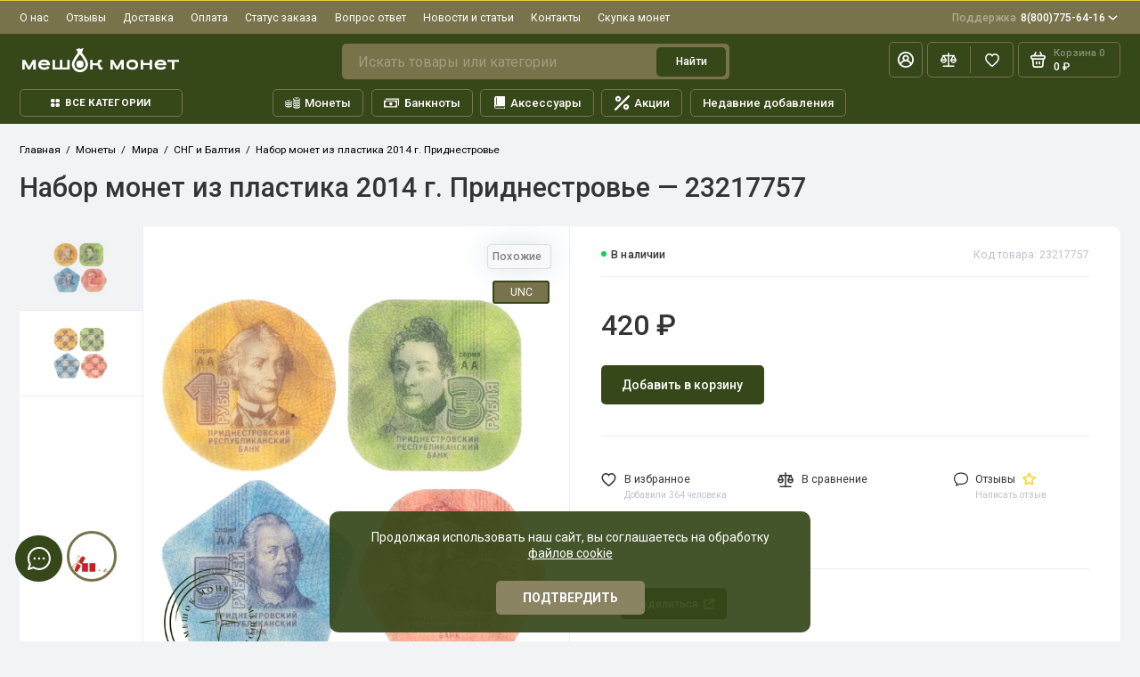

--- FILE ---
content_type: text/html; charset=utf-8
request_url: https://meshok-monet.net/monety/mira/sng/nabor-monet-iz-plastika-2014-g-pridnestrove-23217757
body_size: 96932
content:
<!doctype html>
<html dir="ltr" lang="ru">
	<head>

			
							<meta http-equiv="Content-Security-Policy" content="upgrade-insecure-requests">
						
		
		<meta charset="utf-8">
		<meta name="viewport" content="width=device-width, initial-scale=1, maximum-scale=5, shrink-to-fit=no">
		<meta name="format-detection" content="telephone=no">
		<base href="https://meshok-monet.net/">
		<title>Набор монет из пластика 2014 г. Приднестровье купить | Цена 420 ₽  | Код 23217757</title>
		<meta name="theme-color" content="#78734b">
		<meta http-equiv="X-UA-Compatible" content="IE=Edge">
		<link href="https://meshok-monet.net/monety/mira/sng/nabor-monet-iz-plastika-2014-g-pridnestrove-23217757" rel="canonical">
						<meta name="description" content="Набор монет из пластика 2014 г. Приднестровье всего за 420 ₽! Купите у нас и пополните свою коллекцию именно тем, что искали. Пункт выдачи в Москве, доставка по России и за границу. Гарантия подлинности, возврат или обмен по законодательству РФ. Код 23217757">
								<meta name="google-site-verification" content="TIImm78H5imBgRE-r8p1Jhlbcx3z5KnRQ-LPihK_oQk">
						<meta name="yandex-verification" content="4df54297d504da35">
						<link rel="icon" type="image/png" href="https://meshok-monet.net/image/catalog/tmp/favicon-32.png" sizes="32x32">
						<link rel="icon" type="image/png" href="https://meshok-monet.net/image/catalog/tmp/favicon-16.png" sizes="16x16">
						<link rel="apple-touch-icon" sizes="180x180" href="https://meshok-monet.net/image/catalog/tmp/favicon-180.png">
						<meta property="og:title" content="Набор монет из пластика 2014 г. Приднестровье купить | Цена 420 ₽  | Код 23217757 ">
		<meta property="og:type" content="website">
		<meta property="og:url" content="https://meshok-monet.net/monety/mira/sng/nabor-monet-iz-plastika-2014-g-pridnestrove-23217757">
				<meta property="og:image" content="https://meshok-monet.net/image/cache/s_watermark/49de78fb6aaee698c22bbb463ee0d96d-1661005060_img_8012-618x618.webp">
				<meta property="og:site_name" content="Meshok-Monet.NET">
						<link rel="preload" href="catalog/view/theme/prostore/fonts/Roboto-Regular.woff2" as="font" type="font/woff2" crossorigin>
		<link rel="preload" href="catalog/view/theme/prostore/fonts/Roboto-Medium.woff2" as="font" type="font/woff2" crossorigin>
		<link rel="preload" href="catalog/view/theme/prostore/fonts/Roboto-Bold.woff2" as="font" type="font/woff2" crossorigin>
						<link rel="stylesheet" href="catalog/view/theme/prostore/css/bootstrap/3.3.5/bootstrap.min.css?v1.2.0">
		<link rel="stylesheet" href="catalog/view/theme/prostore/css/app.min.css?v1.2.0">
		<link rel="stylesheet" href="catalog/view/theme/prostore/stylesheet/main.css?v1.2.0">
		
			
		
<link href="catalog/view/theme/prostore/stylesheet/special_offer.css" rel="stylesheet">
				<link href="catalog/view/javascript/progroman/progroman.citymanager.css?v=8.3-0" type="text/css" rel="stylesheet" media="screen">
				<link href="catalog/view/javascript/preorder/preorder.css" type="text/css" rel="stylesheet" media="screen">
				<link href="catalog/view/theme/default/stylesheet/ldev_question/common.css" type="text/css" rel="stylesheet" media="screen">
				<link href="catalog/view/theme/default/stylesheet/ldev_question/widgets.css" type="text/css" rel="stylesheet" media="screen">
				<link href="catalog/view/javascript/cheaper30/cheaper30.css" type="text/css" rel="stylesheet" media="screen">
				<link href="catalog/view/theme/default/stylesheet/tabvideo.css?v=35" type="text/css" rel="stylesheet" media="screen">
				<style>
			:root {
						--theme-primary-color: #364719;--theme-secondary-color: #78734b;
						--base-font-family: "Roboto", Arial, Helvetica, sans-serif;
			}
			@media (max-width: 767px) {:root {font-size: 9px; --theme-size: 9px; }}
			body {font: 400 1.6rem/1.5 "Roboto", Arial, Helvetica, sans-serif;}
			input:not([class]),textarea:not([class]),select:not([class]),select.form-control,.ui-input, .ui-range__input, .ui-textarea,.form-control:not(select),.ui-select,.ui-select select,.personal__order-table-info{
			font-family: "Roboto", Arial, Helvetica, sans-serif;}
			@media (min-width: 768px) {.personal__order-table {font-family: "Roboto", Arial, Helvetica, sans-serif;}}
			@media (max-width: 767px) {.personal__order-table {font-family: "Roboto", Arial, Helvetica, sans-serif;}}
						/* 364719 78734b    */
												@media (min-width: 1199px) {
			.container-fluid {max-width: 100%;}}
									@media (max-width: 1199px) {.products__item {height: auto!important;}.products__item-discount,.products__item-action {position: relative;opacity: 1;visibility: visible;transform: translate(0, 0);}}
												/* .card {background: linear-gradient(-45deg, #5555FF, #9787FF, #FF55B8, #FF8787);background-size: 400% 400%;animation: bg 20s infinite;}
@keyframes bg{
0% {background-position: 0% 50%}
50% {background-position: 100% 50%} 
100% {background-position: 0% 50%}} */
.tooltiped{position:relative}
.tooltiped .tooltip{position:absolute;left:0;top:0;visibility:hidden;opacity:0;transition:ease 1s}
.tooltiped:hover .tooltip{padding-top:2em;visibility:visible;opacity:1}
.tooltiped .tooltip .tooltip-content{max-width:300px;padding:0.5em;box-shadow:2px 2px 5px rgba(0, 0, 0, 0.3);background:#3989c9}
.tooltiped .tooltip .tooltip-content,
.tooltiped .tooltip .tooltip-content a{color: #fff}
#button-cart{justify-content:center!important}
.list6b li:before{padding-right:10px;font-weight:bold;color:#989274;content:"\2714";transition-duration:0.5s}
.cart__item-quantity{padding:2rem 3rem 2rem 3rem!important}
@media (min-width: 1200px){
#quantity_cart{margin:4px!important}
}
.simplecheckout-proceed-payment{position:fixed!important;z-index:101!important;background:#ffffffd4!important;width:100%!important;height:100%!important;top:0px!important;white-space:nowrap!important;padding:0!important;color:black!important;padding-top:150px!important}
.simple__payment-text{background: white;padding: 20px;}
.simple-link--blue {color: #ffffff;}
.error_stock-text{color: #ff0000;}
.header__catalog-link-new{text-transform:uppercase;padding:1px 8px;font-size:10px;background:#ff1414c2;color:white;border-radius:8px;bottom:11px;position:absolute;right:120px}
.preorder-header-help .icon-help{width:2rem;height:2rem}
.preorder-header-help{display:-ms-flexbox;display:flex;-ms-flex-align:start;align-items:flex-start}
.preorder-header-info-text_top{-ms-flex: 1;flex:1;margin:0 2rem 0 0}
.preorder-header-info-text_agree{-ms-flex:0 0 auto;flex:0 0 auto}
.preorder-header-help a{bottom:5px;position:relative;width:5rem;text-align:right;border-bottom:none!important}
@media (max-width: 572px){
#preorder-box{padding:0.5rem;box-shadow:none}
.preorder-header-help a{bottom:0px;}
}
/* 
.sku__addto{
    background: white;
    padding-top: 2.3rem;
    padding-left: 2rem;
    padding-bottom: 1rem;
    border-radius: 1rem 1rem 0 0;border-bottom: 1px solid #EDEDF9;
}
@media (min-width: 1200px){
.breadcrumbs {padding: 2.5rem 0 0;}
.sku__view {border-radius: 0;}
}
.swiper-vertical-thumbs {border-radius: 0;}
 */
.pop-sh_cart{margin-bottom:15px;padding:3rem 4rem 3rem;text-align:center;border-radius:5px;background-image:linear-gradient(94.18deg,#faf1e1 .59%,#ffd9d9 98.87%);font-weight:700;}
.shippingfree__pop {position:absolute;top:108px;right:3px;z-index:999;}
.alert__text-shippingfree{opacity:.8;}
@media (max-width: 1200px){
.shippingfree__pop {top:68px;}
.shippingfree__pop .alert__text {font-size:1.35rem;}
.shippingfree__pop .alert__close {width: 4rem;height: 3.4rem;}
.shippingfree__pop{right:0;min-height: 4rem;padding: 0rem 6rem 0rem 1rem;}
}

/* кнопки поделитья */
.ya-share2__container{text-align:center!important}
.b-page_newyear {
    background: #364719;
}
.ldev-panel .card {margin-bottom:3rem;height:auto!important}
.ldev-popup-window {padding:4rem!important;border-radius:15px!important;}
.ldev-popup-window .ldev-text p{font-size:1.7rem;}
.ldev-popup-window .ldev-text li{font-size:1.7rem;margin-bottom:0.7rem;}
.ll_shipping_widget .panel{background-image:none!important;background: rgb(248, 248, 248);border-radius: 15px;}
.ll_shipping_widget .panel .panel-heading {border-bottom: none;background-color: #f8f8f8;}
.ll_shipping_widget .prmn-cmngr__city {font-size: 19px!important;text-decoration: underline !important;}
.ll_shipping_widget .btn-success{background-image: none;background-color: #5bb75b;border-color: rgb(56 207 6);}
.ll_shipping_widget .ll_open_map{display: none;}
.ll_shipping_widget .label {padding: 5px 10px;border-radius: 5px;margin: 5px;float: right;font-size: 17px;min-width: 70px;}
.ll_shipping_widget .panel .panel-heading {margin: 10px 0 20px 0;}
.ll_shipping_widget_content p {font-size: 15px;}
.article__body p{margin:4rem 0 2rem}
#ldev-question-block-id-40 a{font-size:1.4rem!important;line-height:1.2!important;font-weight:400!important;border-bottom:1px dashed #E3EEFF!important}
.ldev-popup-window .ldev-text .h2{margin-top:0;margin-bottom:2rem;font-size:3rem!important}
@media (max-width: 762px){
.sku__action .ui-add-to-cart.is-active .ui-btn{flex:none!important;width:75%!important}
}
.footer__logo img, .footer__logo svg{max-width:140px;max-height:63px}
.article__body--blog table, .article__body--blog th, .article__body--blog td {  border: 1px solid black;  border-collapse: collapse;}
.article__body--blog th, .article__body--blog td {padding: 0 10px;}
.personal__action-link-blik{position:relative!important;top:-55px!important;right:-15px!important}
/*  _____________  */
@media (min-width: 1200px) {
    .is-fullwidth .blog__item-title {
        position: absolute;
        left: 0;
        color: #fff;
        padding: 3rem;
        font-size: 2rem;
        max-width: 54rem;
        top: 0;
    }
  .is-fullwidth .blog__description{
    position: absolute;
    left: 0;
    bottom: 0;
    color: #fff;
    padding: 3rem;
    font-size: 1.7rem;
    max-width: 54rem;
}
}
@media (min-width: 1200px) {
.blog .is-fullwidth .h2  {
background: linear-gradient(341deg, rgba(0, 0, 0, 0) 57%, #000000 100%);
    margin-top: .01rem;
    margin-left: .12rem;
    border-radius: 1rem;
    }
}
@media (min-width: 1200px) {
    .article__head {
        margin: 0px 0 5rem;
    }
}
/* Следите за нами в Телеграм */
.form-wrapper {
    display: flex;
}
.subscribe-form__new {
    max-width: 900px;
    padding: 7px 35px;
    background: linear-gradient(119.22deg, #2671d9 12.5%, #84aee9 120.89%);
    border-radius: 10px;
}
.subscribe-form {
    position: relative;
    max-width: 760px;
    width: 100%;
    margin-bottom: 25px;
    padding: 30px;
    background-color: #f2f3f8;
    box-sizing: border-box;
    align-self: center;
}
.subscribe-form__mail-icon {
    position: absolute;
    top: 3px;
    left: 290px;
    background: url(https://meshok-monet.net/image/catalog/svg/subscribe-telegram2.svg) no-repeat;
    width: 130px;
    height: 115px;
    z-index: 1;
}
.subscribe-form__right-icon {
    position: absolute;
    top: 8px;
    right: 33px;
    background: url(https://meshok-monet.net/image/catalog/svg/subscribe-right-icon.svg) no-repeat;
    width: 32px;
    height: 31px;
    z-index: 0;
}
.subscribe-form__wrapper {
    display: flex;
    flex-wrap: wrap;
    justify-content: space-between;
    width: 500px;
    margin-left: auto;
    margin-right: auto;
    display: grid;
    grid-template-columns: 280px 215px 180px 1fr;
    grid-template-rows: 10px 30px 10px;
    grid-template-areas:
        "title title button button"
        "terms terms terms terms";
    grid-gap: 0px;
    margin: 0;
}
.subscribe-form__title {
    grid-area: title;
    margin-bottom: 30px;
    font-family: "Museo Sans Cyrl", "Arial", sans-serif;
    font-size: 18px;
    font-weight: 300;
    text-align: center;
}
.subscribe-form__new .subscribe-form__wrapper .subscribe-form__title {
    margin: 0;
    text-align: left;
    font-size: 2rem;
    line-height: 1rem;
    font-weight: 400;
    color: #fff;
    z-index: 2;
}
.subscribe-form__new .subscribe-form__wrapper .subscribe-form__terms {
    grid-area: terms;
    margin: 10px 0;
    font-size: 1.1rem;
    line-height: 1.5rem;
    color: #d4e3f7;
    float: right;
    text-align: left;
    z-index: 2;max-width: 60%;
}
.subscribe-form__new .subscribe-form__wrapper .submit_form {
    grid-area: button;
    width: unset;
    margin: 0;
    border-radius: 5px;
}
.subscribe-form__new .btn {
    min-width: 180px;
    height: 47px;
    font-family: "Museo Sans Cyrl", sans-serif;
    font-size: 14px;
    font-weight: 300;
    line-height: 22px;
    display: flex;
    text-align: center;
    border-radius: 50px;
    color: #fff;
    cursor: pointer;
    border: none;
    position: relative;
    align-items: center;
    justify-content: center;
    padding: 0;
    overflow: hidden;
    -webkit-user-select: none;
    -moz-user-select: none;
    -ms-user-select: none;
    user-select: none;
    transition: all .3s ease-out !important;
}
.btn_dark {
    background-color: #0c2141;
    color: #faf6fe;
    font-weight: 400;
}
@media (max-width: 959px) {
    .subscribe-form__new {
        padding: 25px 25px;
        background: linear-gradient(119.22deg, #2671d9 12.5%, #84aee9 120.89%);
        -webkit-backdrop-filter: blur(22px);
        backdrop-filter: blur(22px);
    }
}
@media (max-width: 959px) {
.subscribe-form__mail-icon { top: 3px;left: 252px}
}
@media (max-width: 959px) {
    .subscribe-form__right-icon {
        display: none;
    }
.subscribe-form__new .subscribe-form__wrapper .subscribe-form__terms {max-width: 100%}
}
@media (max-width: 668px) {
    .subscribe-form__new .subscribe-form__wrapper {
        grid-template-rows: 15px 69px 45px 4px;
        grid-template-areas:
        "title"
        "terms"
        "button";
    }
}
@media (max-width: 668px) {
    .subscribe-form__new .subscribe-form__wrapper .subscribe-form__title {
        font-size: 2rem;
    }
}
.tg_link{padding: 5px 15px 5px 40px;background: linear-gradient(119.22deg, #2671d9 12.5%, #84aee9 120.89%);border-radius: 10px;top: -7px;position: absolute;text-decoration: none}
.tg-logo_link{width: 19px;height: 17px;color: white;top: 6px;margin-left: -30px;position: absolute}
.tg_link__title{color: #ffffff;font-size: 1.4rem}
.wk_link{padding: 5px 15px 5px 40px;background: linear-gradient(119.22deg, #2671d9 12.5%, #84aee9 120.89%);border-radius: 10px;top: -7px;position: absolute;text-decoration: none}
.wk-logo_link {
    width: 27px;
    height: 25px;
    color: white;
    top: 4px;
    margin-left: -30px;
    position: absolute;
}

@media (max-width: 575px) {
.article__info {flex-wrap: wrap;margin-bottom:20px;}
.tg_link {padding: 7px 15px 7px 40px;margin-bottom:35px;top: 10px;position: relative;}
.wk_link {padding: 7px 15px 7px 40px;margin-bottom:35px;top: 10px;position: relative;}
}
.wk_or_tg span {
    margin: 0 0 2rem;
    color: #BDC2D3;
    text-align: center;
    position: relative;
    display: inline-block;font-size: 12px;
}
.wk_or_tg span:before {
    content: '';
    background: rgb(189, 194, 211);
    background: linear-gradient(270deg, rgba(189, 194, 211, 1) 0%, rgba(255, 255, 255, 1) 100%);
    width: 10rem;
    height: 0.1rem;
    position: absolute;
    top: 1rem;
    right: 4rem;
}
.wk_or_tg span:after {
    content: '';
    background: rgb(189, 194, 211);
    background: linear-gradient(90deg, rgba(189, 194, 211, 1) 0%, rgba(255, 255, 255, 1) 100%);
    width: 10rem;
    height: 0.1rem;
    position: absolute;
    top: 1rem;
    left: 4rem;
}
.wk_or_tg {
    margin-top: 25px;
    margin-left: 100px;
}
/* Следите за нами в Телеграм end */
.blog__item_info{position: absolute;bottom: 0;left: 0;right: 0;margin: 0 auto;}
.blog__description {padding: 0rem 1rem 6rem 1rem}
.container_editor{
    position: relative;
    width: 100%;
    background-color: #ffffff;
    border-radius: 15px;
    box-sizing: border-box;
    margin: 0 auto;
    padding: 4rem 2rem;
    border: 1px solid rgb(231 231 231);
}
@media (min-width: 1200px) {
    .blog .container-pagination {
        padding: 4rem 0 4rem;
    }
}
@media (min-width: 768px) {
.pagination {justify-content: center;}
}
.vk_end_tg {
    padding: 15px 15px 5px 15px;
    background: linear-gradient(119.22deg, #2671d9 12.5%, #84aee9 120.89%);
    border-radius: 10px;
    margin-top: 25px;
    width: 100%;
}
.vk_end_tg__title{
    width: 100%;
    display: block;
    text-align: center;
    color: #ffffff;
    margin-bottom: 15px;
}
.tg_social_, .vk_social_ {
    position: relative;
    display: block;
    border-radius: 35px;
    height: 80px;
    width: 100%;
    cursor: pointer;
    background-position: 35px center;
    background-repeat: no-repeat;
    background-size: 93px 58px;
    transition: border-radius .3s, background-size .3s;
    background-position-y: center;
}
.vk_end_tg__root.vk_end_tg__root {
    display: flex;
    -ms-flex-align: center;
    align-items: center;
    -ms-flex-pack: center;
    justify-content: center;
    height: 100%;
    width: 100%;
}
.tg_social_, .vk_social_ {
    width: 70px;
    color: #ffffff;
}
.vk_end_tg__root a{
    border: 1px solid #ffffff;
    height:60px;
    width:60px;
    padding: 15px;
    margin: 10px;
}
.nav-pills .active {
background-color: #ffffff !important;
    color: #000000 !important;
}
.ldev-menu .accordion-item-icon {
    margin-right: 10px;
}
.nav>li>a:focus, .nav>li>a:hover {background-color: #ffffff;}
.ldev-menu .nav-pills:not(.nav-stacked)>li {width: 100%;}
@media (min-width: 768px) {
    .blog__list > li {
        -ms-flex: 0 0 33.333%;
        flex: 0 0 50%;
        max-width: 50%;
    }
}
a.list-group-item, button.list-group-item {
    color: #000000;
}
.list-group-item {
    border: none;
    background: none;
}
.article__body--blog li{
    margin: 15px 0px 15px;
}
#navbar {width: 30%;}
#content-articles {width: 60%;flex: 0 0 60%;position: relative;margin-left: auto;margin-right: 5%;grid-area: content;height: fit-content;}
.is-nav {max-height: 100vh;overflow-x: hidden;overflow-y:auto;scrollbar-width:none;}
.is-nav::-webkit-scrollbar {display: none;}
.sticky-blog {position: fixed;top: 0;left: 0;z-index: 101;}
.stop-blog{position: relative;z-index: 101;}
@media (max-width: 948px) {
.is-nav {/*max-height:auto;overflow-y:none;*/scrollbar-width:none;}
#content-articles {width:100%;flex: 0 0 100%;position:relative;margin-left:auto;margin-right:auto;}
#navbar {width:100%;}
.sticky-blog {position:relative;left: 0;}
.stop-blog {position: inherit;}
}
.is-nav-svg {width: 35px;
    border: 2px solid #364719;
    border-radius: 5px;
    padding: 4px;}
@media (min-width: 948px) {
.nav__scrollable {
    filter: progid:DXImageTransform.Microsoft.gradient(startColorstr='#00ffffff',endColorstr='#ffffffff');
    background: -webkit-linear-gradient(rgba(255, 255, 255, 0), #f7f7fb);
    background: -o-linear-gradient(rgba(255, 255, 255, 0), #fff);
    background: linear-gradient(0deg, rgba(255, 255, 255, 0), #f7f7fb);
    height: 25px;
    margin: 0px 11px 5px 0;
    position: absolute;
    z-index: 5;
    width:100%;
}
.nav__scrollable-bottom{filter: progid:DXImageTransform.Microsoft.gradient(startColorstr='#00ffffff',endColorstr='#ffffffff');
    background: -webkit-linear-gradient(rgba(255, 255, 255, 0), #f7f7fb);
    background: -o-linear-gradient(rgba(255, 255, 255, 0), #fff);
    background: linear-gradient(rgba(255, 255, 255, 0), #f7f7fb);
    height: 25px;
    margin: -25px 11px 5px 0;
    position: relative;
    z-index: 5;
  width: 100%;}
 }
.article__body h4{font-size:2.5rem;font-weight:500;margin:5rem 0 1rem}
.article__body--blog table {margin-bottom: 3rem;}
.ui-btn--tg{background:#f1f1f5;color:#343434}
.ui-btn--tg:hover{background:#389dd8;color:#fff}
@keyframes moveIcon {
    0% {
        transform: translateX(100vw); /* Начальная позиция (левый край) */
    }
    100% {
        transform: translateX(0); /* Конечная позиция (правый край) */
    }
}
@media only screen and (max-width: 575px) {
    .table-featured:before {
        content: "";
        width: 30px;
        height: 30px;
        margin: 0 0 10px;
        background: url(/image/catalog/svg-icon/scroll.svg) no-repeat;
        background-size: 30px;
        display: block;
        position: absolute;
        left: 0;
        animation: moveIcon 4s linear infinite;
    }
}
#prodcarousel0{margin-top: 30px;}
.subsc__wrapper .preorder-or{text-align:center}
.subsc__wrapper .preorder-or span {
    margin: 0 0 2rem;
    color: #BDC2D3;
    text-align: center;
    position: relative;
    display: inline-block;
}
.subsc__wrapper .preorder-or span:before {content: '';background:rgb(189, 194, 211);background:linear-gradient(270deg, rgba(189, 194, 211, 1) 0%, rgba(255, 255, 255, 1) 100%);width:10rem;height:0.1rem;position:absolute;top:1rem;right:4rem}
.subsc__wrapper .preorder-or span:after{content: '';background:rgb(189, 194, 211);background:linear-gradient(90deg, rgba(189, 194, 211, 1) 0%, rgba(255, 255, 255, 1) 100%);width:10rem;height:0.1rem;position:absolute;top:1rem;left:4rem}
.subsc__wrapper .ui-btn--tg{border: 2px solid #7d9fd7;width: 100%;margin: 1rem 0}
.subsc__wrapper .preorder-or p{margin:0 0 1rem}
.subsc__wrapper .ui-btn--tg svg{margin-right:1rem}
@media (min-width: 1200px) {
.subsc__form{padding:2rem 0}
}
.ui-subsc p{text-align:center}
.subsc .products-featured__title {margin: 0 0 0.5rem}
.subsc .svg-icon path{fill:#7d9fd7;transition:fill 0.3s ease}
.ui-btn--tg:hover .svg-icon path{fill:#ffffff}
@media (min-width: 1200px) {
.reviews__maps .swiper-reviews > .swiper-wrapper > .swiper-slide{-ms-flex:0 0 25%;flex:0 0 25%;max-width:25%}
}
.reviews__maps .reviews-featured__item{padding:1.5rem 2rem 1rem 2rem;border:1px solid #e4e4e4}
@media (min-width: 1200px) {
.reviews-featured__maps .details__comments{display:block}
.reviews-featured__maps .details__accordion-collapse{padding:0 4rem 1rem}
}
.reviews__maps .reviews-featured__item-body p {height: 23.5rem;}
.reviews__maps .business-rating-badge-view__star {color:#ffcc00}
.reviews-featured__maps .first-letter{color:#ff4433}
.reviews__maps .reviews-featured__item-letter img{border-radius:50%}
.reviews__maps .reviews-featured__all-block{margin-top:4rem}
@media (min-width: 1200px) {
.reviews-featured__maps .reviews-featured{margin:0 0 1rem;}
}
.subsc__image{top:-8rem}
.sku__compact-control-counter .icon-star{color:#ffd219}
@media (min-width: 1200px) {
#custom-popup-reviews .details__comments-sidebar{width:100%}
}
.delivery__servise_pickup .reviews-featured__item-letter{background:none;margin-top:3rem;width:21rem}
.delivery__servise_pickup .reviews-featured__item-letter img{width: 100%;max-height:60px;min-width:60px}
.delivery__servise_pickup .reviews-featured__item-letter .cdek{max-height:40px}
.delivery__servise_pickup .reviews-featured__item-letter .boxberry{max-height:80px;margin-top:-3rem}
.delivery__servise_pickup .reviews-featured__item-letter .mmn{margin-top:-3rem}
.delivery__servise_pickup .reviews-featured__item-letter .rupost{margin-top:-3rem}
.delivery__servise_pickup .reviews-featured__item-letter .ems{max-height:90px}
.delivery__servise_pickup .reviews-featured__item-letter .ruspost{max-height:90px}
.delivery__servise_pickup .reviews-featured__item{padding:2.5rem 2rem 1rem 2rem;border:1px solid #e4e4e4}
.delivery__servise_pickup .reviews-featured__all{text-align:right}
.editor{padding:0rem 2rem!important}
@media (min-width: 1200px) {
.blog{margin:0rem 0 8rem}
}
@media (min-width: 1200px) {
.article__delivery-servise{margin:0}
.article__delivery-servise .article__body{margin:0}
}
.article__delivery-servise .container-fluid{padding:3rem 0rem 0rem 0rem}
.delivery__calculator .alert--yello{background:#FFD540;width:430px;margin:3rem 0 0 3rem;padding:1rem 3rem 1rem 3rem}
@media (min-width: 1200px) {
.delivery-title{padding:3rem 8rem 3rem 4rem;font-size:3.5rem;min-height:9.9rem}
}
@media (max-width: 1200px){
.swiper-reviews > .swiper-wrapper > .swiper-slide{margin:0 1rem 0 0!important}
.delivery-title{padding:0rem 1rem 3rem 1rem;font-size:2rem;min-height:7rem}
.delivery__calculator-block .details__accordion-collapse{padding:0 0 1rem}
.delivery__calculator-block ul{padding-inline-start:15px!important}
.delivery__calculator-block .alert--yello {width:100%;max-width:300px;margin:3rem 0 0 0;padding:1rem 2rem 1rem 2rem}
.delivery__calculator-block .ll_shipping_widget .panel {margin:40px 5px 40px;width:calc(100% - 5px)}
.delivery__calculator-block .alert__text {font-size:1.6rem}
}
@keyframes moveIcon {
    0% {
        transform: translateX(100%); /* Начинаем справа от экрана */
    }
    100% {
        transform: translateX(-100%); /* Двигаемся влево за пределы экрана */
    }
}
@media only screen and (max-width: 575px) {
#delivery_list .reviews-featured__swiper:after, #pay_list .reviews-featured__swiper:after {
        content: "";
        width: 30px;
        height: 30px;
        margin: 0 0 10px;
        background: url(/image/catalog/svg-icon/scroll.svg) no-repeat;
        background-size: 30px;
        display: block;
        position: absolute;
        right: 0; /* Начинаем с правой стороны */
        animation: moveIcon 4s linear infinite; /* Применяем анимацию */
    }
}
.delivery__item-title{
    position: absolute;
    font-size: 12px;
    background: #c1c6d8;
    color: #ffffff;
    padding: 5px 14px;
    top: 5px;
    left: 15px;
    border-radius: 5px;
}
.delivery_servise__pickup .reviews__item-title {font-size:1.7rem;margin-top:3rem}
@media (min-width: 1200px) {
#delivery_list .reviews-featured{margin:0}
}
#delivery_list .swiper-container{overflow-x:hidden!important}
#delivery_list .ldev-question h4{font-size:2.5rem;min-height:0}
@media (min-width: 1200px) {
#ldev-question-block-id-61, #ldev-question-block-id-62, #ldev-question-block-id-63{padding:0 4rem 5rem}
}
#delivery_list .ldev-question .panel-group .panel {
    overflow: hidden;box-shadow: none;
    background-image: none !important;
    background: rgb(248, 248, 248);
    border-radius: 15px;
    border: 1px solid #ddd;
    width: calc(80% - 30px);
}
#delivery_list .ldev-question .panel-default>.panel-heading{background:none}
@media (max-width: 1200px) {
#delivery_list .ldev-question .panel-group .panel {width:calc(100% - 5px)}
#delivery_list .ldev-question .panel-body{padding:15px 0}
#delivery_list .editor{padding:2rem 0 0 0!important;}
}
@media (min-width: 1200px) {
#delivery_list .article__body{margin:4rem 1rem 0}
}
#pay_list .reviews-featured__item-head{display:block}
.pay-featured__item-letter{display: block;text-align:center;margin-bottom:2rem}
.pay-featured__item-letter img{width: 100px;height:100px}


@media (min-width: 1200px) {
#pay_list .reviews-featured{margin:0}
}
#pay_list .swiper-container{overflow-x:hidden!important}
#pay_list .ldev-question h4{font-size:2.5rem;min-height:0}
#pay_list .ldev-question .panel-group .panel {
    overflow: hidden;box-shadow: none;
    background-image: none !important;
    background: rgb(248, 248, 248);
    border-radius: 15px;
    border: 1px solid #ddd;
    width: calc(80% - 30px);
}
#pay_list .ldev-question .panel-default>.panel-heading{background:none}
@media (max-width: 1200px) {
#pay_list .ldev-question .panel-group .panel {width:calc(100% - 5px)}
#pay_list .ldev-question .panel-body{padding:15px 0}
#pay_list .editor{padding:2rem 0 0 0!important;}
}
@media (min-width: 1200px) {
#pay_list .article__body{margin:4rem 1rem 0}
}
.z-toggle{height:5rem}
.article__body h5{
    font-size: 1.9rem;
    font-weight: 500;
    margin: 2rem 0 1rem;
}
#delivery_list .panel-heading .panel-title{margin:1rem 0 1rem}
#delivery_list .ldev-question h4 {margin: 5rem 0 4rem}
#delivery__list .ldev-question .panel-group .panel{overflow:hidden;box-shadow:none;background-image:none!important;background:rgb(248, 248, 248);border-radius:15px;border:1px solid #ddd;width:calc(100% - 1px)}
#delivery__list .panel-heading .panel-title{font-size:2.5rem;min-height:0;margin:0 0 1rem;}
#delivery__list .panel-default>.panel-heading{background:none}
@media (min-width: 1200px) {
.details__txt_none .delivery-title{min-height:6rem;padding:0}
}
.details__delivery-title{opacity:.5;;font-weight:500;font-size:1.7rem;margin-left:1rem}
@media (max-width: 440px) {
.details__delivery-title{margin-left:0;display:block;margin-top:1rem}
}
.details__accordion__collapse{display:block}
@media (max-width: 1200px) {
.details__txt_none .delivery-title{font-weight:500;padding:0rem 0rem 1rem 0rem;font-size:2.5rem;min-height:4rem}
}
@media (max-width: 992px) {
.details__txt_none{padding:0!important}
}
@media (max-width: 1200px) {
.details__txt_none .swiper-reviews > .swiper-wrapper > .swiper-slide{-ms-flex:0 0 250px;flex:0 0 25rem;width:25rem;}
}
.details__txt_none .reviews-featured{margin:0 0 1rem!important}
.details__txt_none .swiper-container{overflow-x:hidden!important}
.specifications-letter{opacity:.5;font-size:2.5rem}
.sku__addto-btn-icon img{width:3rem}
.details__accordion-counter-custom{color:#000000;font-size:2.5rem;opacity:.3}
@media (max-width: 767px) {
.details__accordion-counter-custom{display:block;font-size:1.7rem}
}
.details__accordion-toggle.is-active .details__accordion-counter-custom{display:none}
#product-nav_bottom .sku__addto > li, #product-nav .sku__addto > li{width:25%;margin:0 7rem 1rem 0}
#product-nav{border:none;padding:0;margin-top:5rem}
@media (min-width: 1200px) {
.product__sku__group{padding:0 0 2.5rem}
}
@media (max-width: 767px) {
#product-nav_bottom .sku__addto > li{margin:0 2rem 1rem 0!important}
#product-nav .sku__addto > li{margin:0 2rem 1rem 0!important}
}
@media (max-width: 767px) {
#product-nav_bottom .sku__addto > li, #product-nav .sku__addto > li{width:30%!important}
}
#product-nav_bottom{border:none;padding:0;margin-top:1rem}
.sales-credit{margin-bottom:0}
#accordion-2 h4{
    font-size: 3.5rem;
    margin: 5rem 0 0;
}
#accordion-2 h5 {
    font-size: 2.7rem;
    font-weight: 600;
    margin: 1rem 0 1rem;
}
#accordion-2 .card {
    background: none;
    box-shadow: none;
}
#accordion-2 .panel-heading {margin: 1.3rem 0 2rem;}
#accordion-2 .panel-default>.panel-heading {background: none;}
#accordion-2 .panel {padding: 1.7rem;}
#ldev-question-block-id-8 .collapse-show-toggler, #ldev-question-block-id-7 .collapse-show-toggler, #ldev-question-block-id-6 .collapse-show-toggler, #ldev-question-block-id-5 .collapse-show-toggler, #ldev-question-block-id-4 .collapse-show-toggler, #ldev-question-block-id-3 .collapse-show-toggler {
    font-size: 2rem;
    margin: 0;
}
#accordion-3 .panel, #accordion-4 .panel, #accordion-5 .panel, #accordion-6 .panel, #accordion-7 .panel, #accordion-8 .panel{
    padding: 1.7rem;
    overflow: hidden;
    box-shadow: none;
    background-image: none !important;
    background: rgb(248, 248, 248);
    border-radius: 15px;
    border: 1px solid #ddd;
    width: calc(80% - 30px);
}
.ft-content-title{
    font-size: 2.7rem;
    font-weight: 600;
    height: 6rem;
    display: block;
}
.r-contact p {font-size: 1.5rem;}
.delivery__calculator .alert--yello {margin: 4.7rem 0 0 3rem;}
@media (max-width: 1200px) {
#accordion-2 .faq-block{height:5rem;}
#accordion-3 .panel, #accordion-4 .panel, #accordion-5 .panel, #accordion-6 .panel, #accordion-7 .panel, #accordion-8 .panel{width: calc(100% - 1px);}
#accordion-2 .panel-body {
    padding-left: 0;
}
}
.article .reviews__content li {box-shadow:0px 0px 20px rgba(170, 189, 206, 0.25)!important;padding-left:2rem!important}
@media (min-width: 1200px) {
.header__info-link svg{width:2rem}
}
.ll_shipping_widget .panel > .table > tbody > tr > td select{width:100%;padding:7px 7px 7px 7px;border:2px solid #ddd;border-radius:5px}
.ll_shipping_widget .panel > .table > tbody > tr > td p{margin:15px 0 7px 0}
.ll_shipping_widget .panel > .table > tbody > tr > td span{top:-5px;position:relative}
.content-ap{margin-top:7rem;display:flex;}
.content-ap .banner-box{margin:.5rem}
@media (max-width: 1199px){
.footer__desc_none{display:none}
.footer__height{height:3rem}
.footer .is-xl-visible{display:block!important}
.footer .footer__copyright{margin-bottom:3rem;line-height:3rem}
}
.footer__social-social .footer__nav-link{display:block;margin-top:2rem}
@media (min-width: 1200px) {
.footer__bottom--left{margin-left:0}
}
#pay_list .reviews__item-title:before{
    padding-right: 10px;
    font-weight: bold;
    color: #52f900;
    content: "\2714";
    transition-duration: 0.5s;
}
@media (min-width: 1200px) {
.header__info{font-size:1.4rem}
.header__info-link{height:4.3rem}
.is-header-v5 .header{min-height:12.5rem}
.prmn-cmngr .prmn-cmngr__city{font-size:1.4rem}
.header__call-btn{font-size:1.4rem}
}
#reviews_guarantees .reviews-featured__item-head{display:block}
#reviews_guarantees .reviews__item-title{text-align:center}
.shippingfree__pop{top:62px!important}
.wilfy-main-wrapper.svelte-ju5ae4.svelte-ju5ae4{max-width:100%!important}
.advantages__shop{margin-bottom:5rem;margin-top:5rem}
.advantages__shop .subsc__wrapper{background:#ffffff;box-shadow:0px 0px 20px rgba(170, 189, 206, 0.25)}
.advantages__shop .subsc__image{left:0;margin:0;top:0}
.advantages__shop .subsc__image img{max-width:100%;width:15rem}
.advantages__shop .subsc__text{text-align:center;margin:2rem 6rem 1rem;font-weight:500}
.advantages__shop .subsc__coment{text-align:center;margin:1rem 6rem 2rem}
@media (max-width: 1199px) {
.footer__payments{-ms-flex-wrap:wrap;flex-wrap:nowrap;white-space:nowrap;overflow-x:auto;overflow-y:hidden;margin:0 -2.5rem 1rem;min-width:100vw}
}
.blog-featured{padding:0}
@media (min-width: 1200px) {
.blog-featured{margin:0rem 0 4rem}
}
.benefits__item{ box-shadow:0px 0px 20px rgba(170, 189, 206, 0.25)}
@media (min-width: 1200px) {
.benefits{margin:0 0 4rem}
}
#ldev-question-block-id-70 .reviews-featured__item-head, #delivery_list .reviews-featured__item-head{display:block}
.footer .custom-visible{margin-top:6rem}
.footer__social li{height:8rem;background: none;margin:0 2rem 0 0}
.footer__social .footer__social-link img{width: 6rem;height: 6rem;max-height:6rem;max-width:6rem}
.footer__social{-ms-flex-wrap:wrap;flex-wrap:nowrap;white-space:nowrap;overflow-x:auto;overflow-y:hidden;padding:0 1rem;margin-top:5rem}
.btn-dz:hover{border:2px solid #000000;background:#000000!important}
.btn-ok:hover{border:2px solid #ff7700;background:#ff7700!important}
.btn-vk:hover{border:2px solid #0178ff;background:#0178ff!important}
.btn-tg:hover{border:2px solid #25a2e0;background:#25a2e0!important}
#modal-catalog--fullwidth .header__catalog-title{margin:3rem 0 0.5rem}
.popup--custom_horizontal .header__catalog-dropdown{box-shadow:none;position:revert;visibility:inherit;opacity:1;width:100%}
.popup--custom_horizontal{width:100%!important;max-width:100%!important}
.popup--custom_horizontal .fancybox-button{height:6.4rem;width:6.4rem}
.popup--custom_horizontal .header__additional-title{padding:0 0 2rem;border-bottom:1px solid #EDEDF9;font-size:3.5rem;font-weight:700;margin:0 2rem 0 2rem}
.popup--custom_horizontal .header__catalog-title-title{font-size:3rem;font-weight:700!important;line-height:55px}
.popup--custom_horizontal .header__catalog-link{position: relative;display:-ms-flexbox;display: flex;-ms-flex-align:center;align-items:center;padding:0.5rem 3rem 0.5rem 2rem;text-decoration:none;color:#343434;transition:color 0.25s}
.popup--custom_horizontal .header__catalog-title{margin:3rem 0 0.5rem;font-size:2rem;padding:0;font-weight:500!important;line-height:2.5rem}
@media (min-width: 1200px) {
.header__row-horizontal .header__catalog-btn{height:3.5rem}
}
.header__row-horizontal{margin:1rem 0}
.header__row-horizontal .header__catalog{margin:0 11.6rem 0 0}
.header__row-horizontal .header__tags-btn small{margin:0 0.5rem 0.5rem;opacity:.7;font-size:90%}
.popup--custom_horizontal .header__catalog-menu{margin:0}
.popup--custom_horizontal .show_hide_list{font-size:14px;margin-left:10px;color:#162ccf;cursor:pointer!important}
.popup--custom_horizontal .header__catalog-title-title .header__catalog-link{margin-top:3rem}
.ui-btn--view{width:auto;padding:2rem}
@media (min-width: 1200px) {
#popupprod{margin-top:2rem;width:calc(100% - 10rem)}
}
#popupprod .sku__addto, #popupprod .order-xl-5, #popupprod .sku__tally, #popupprod .js-button-fast-cart{display:none}
#popupprod .ui-btn-preorder, #popupprod .ui-btn--tg{display: inline-flex;-ms-flex-align: center;align-items: center;-ms-flex-pack:center;justify-content:center}
@media (max-width: 1200px) {
.ui-btn--detail{display:none}
}
@media (max-width: 1200px) {
.sku__addto-btn-text small{margin-left:-2.8rem}
}
.sku__addto-btn-icon .icon-favorites{width:2rem}
.sku__video_rutube a{padding:2rem}
.sku__authenticity{margin:3rem;text-align:center}
.sku__authenticity svg{opacity:.5;margin-bottom:-5px;margin-right:10px}
.header__catalog-link-text small{font-weight:600;float:right;margin-right:2rem}
.sku__tally .ui-link{box-shadow:0 0 30px rgba(170, 189, 206, 0.8);border:1px solid #b8b8b8}
.product-buys-hint-quality svg{margin-bottom:-8px;margin-right:4px}
.home__title{margin-top:0;text-align:center;font-weight:500;margin-bottom:4rem}
@media (min-width: 1200px){
.is-header-v5 .intro{margin:0}
}
@media (max-width: 1199px) {
.is-header-v5 .intro{margin:0 0 3.5rem}
}
@media (max-width: 768px) {
.article__title{font-size:2.8rem!important;}
}
.line-divider{background-color:#eef0f3;width:100%;height:3px;margin-bottom:5rem}
@media (min-width: 992px) {
    .products__list--responsive > li {
        -ms-flex: 0 0 25%;
        flex: 0 0 25%;
        max-width: 25%;
    }
}

/* Контейнер */
.accordion-container {
  width: 100%;
  border-radius: 8px;
}

/* Заголовок */
.accordion-header {
  padding: 16px;
  border-bottom: 1px solid #eee;
}

.accordion-title {
  font-size: 20px;
  font-weight: 600;
}

/* Пункты меню */
.accordion-menu {
  list-style: none;
  margin: 0;
  padding: 0;
}

.accordion-link {
    justify-content: space-between;
    position: relative;
    display: -ms-flexbox;
    display: flex;
    -ms-flex-align: center;
    align-items: center;
    color: #343434;
    text-decoration: none;
    padding: 1rem 1.5rem 1rem 1.5rem;
    min-height: 4.5rem;
    background: #F7F7FB;
    border-radius: 5px;
    transition: color 0.25s;margin: 0 0 5px 0px;box-shadow: 0 0 3px rgb(0 0 0 / 15%) !important;
}

.accordion-link:hover {
  background: #f8f9fa;
}

.accordion-link-arrow-icon {
  width: 12px;
  height: 12px;
  transition: transform 0.3s;
}

/* Раскрытое подменю */
.accordion-link.active .accordion-link-arrow-icon {
  transform: rotate(180deg);
}

.accordion-content {
  display: none;
  padding-left: 24px;
}

.accordion-content.active {
  display: block;
}

/* Вложенные списки */
.accordion-submenu {
  list-style: none;
  padding: 0;
  margin: 0;
}
.accordion-content.active + .accordion-link .accordion-link-arrow .categories-aside__link-arrow {
    transform: rotate(180deg);
}
.details__specifications-table dd{display:block}
.product-buys-hint-quality{
    margin-top: 6rem;
    margin-bottom: -3rem;
}

#product-nav{border-bottom:1px solid #EDEDF9;padding-bottom:3rem;margin-top:2rem}
.sku__price{line-height:2}
.sales-credit{margin-top:0}
.ui-check_custom {
    display: -ms-flexbox;
    display: flex;
    -ms-flex-align: start;
    align-items: flex-start;
    text-decoration: none;
    color: #343434;
    text-decoration: none;
    transition: color 0.25s;
    cursor: pointer;
    text-align: left;
}
.ui-check_custom .ui-check__option {
    display: block;
    -ms-flex: 1;
    flex: 1;
    font-size: 1.4rem;
    line-height: 2rem;
    font-weight: 400;
    -ms-flex: 0 0 auto;
    flex: 0 0 auto;height: 4.2rem;
}
.ui-check_custom small {
    font-size: 1.2rem;margin-left: .5rem;
    color: #717da5;
}
.ui-checklist_marker {
    list-style-type: none;
    padding-left: 0px;margin-top: 2rem;
}
.col-md-link-expert {
    list-style-type: none;
    padding-left: 0px;
    margin-top: 2.7rem;
    margin-left: 7rem;
}
.col-md-link-expert svg{
    margin: 0px 6px -7px 0;
}
@media (max-width: 1200px) {
.product-buys-hint{margin-bottom:2rem}
.ui-check_custom .ui-check__option{
    position: relative;margin: auto;
    width:20rem;
    display: -ms-flexbox;
    -ms-flex-align: center;
    align-items: center;
    white-space: nowrap;
    margin-bottom: 0;
    text-align: center;
}
.col-md-link-expert {
    position: relative;
    width: 100%;
    display: -ms-flexbox;
    -ms-flex-align: center;
    align-items: center;
    white-space: nowrap;
    margin-bottom: 0;
    text-align: center;margin-left: 0;margin-top: 0;
}
}
.ui-check_custom .ui-check__option{box-shadow: 0 0 0 1px #ddd!important;}
.ui-check_custom .ui-check__option:hover {box-shadow: 0 0 0 1px #ad9a9a!important;}
.ui-check_custom .ui-check__input:checked ~ .ui-check__option {
    box-shadow: 0 0 0 1px #13d154!important;background: #ffffff!important;
}
#product-nav{border-bottom:none}
#ll_shipping_widget-690 .ll_shipping_widget .panel {background: none;}
#ll_shipping_widget-690 .ll_shipping_widget .panel {
    border: 0;
    padding: 10px 15px;
    padding: 0;
    margin: 0;
    padding-top: 0;
    width: 100%;
    position: inherit;
    background: none;
}
#ll_shipping_widget-690 .ll_shipping_widget .panel .panel-heading {background: none;}
#ll_shipping_widget-690 .panel-heading img{width: 3rem;margin-right: .5rem;}
#ll_shipping_widget-690 .panel-heading .form-inline{font-size: 1.4rem;line-height: 2rem;font-weight: 400;}
#ll_shipping_widget-690 .ll_shipping_widget .prmn-cmngr__city {
    text-decoration: none !important;
    font-size: 1.4rem !important;
    line-height: 1rem;
    font-weight: 200;
    display: contents;
    color: #4791FF;
  top: -1px;
    position: relative;
}
.td__ll_shipping_widget .img__ll_shipping_widget{
    display: inline-block;
    width: auto;
    height: auto;
    border: 2px solid #554f1b;
    border-radius: 50%;
    padding: 5px 5px 5px 5px;
    margin-right: 10px;
}
.ll_shipping_widget .panel > .table > tbody > tr > td span {
    top: 0px!important;
}
.ll_shipping_widget .label__ll_shipping_widget{
    margin-top: 13px!important;
}
#ll_shipping_widget-690 .ll_table-hidden {
    display: none !important;
}
#ll_shipping_widget-690 .ll_shipping_widget .panel .panel-footer {background: none;padding: 0px 10px;border: none;}
#ll_shipping_widget-690 .ll_shipping_widget .panel .panel-footer small{
    display: block;
    font-size: 1.2rem;
    color: #BDC2D3;
}
#ll_shipping_widget-690 .title__ll_shipping_widget {
    font-size: 1.35rem;
}
/* Обновленные стили для анимации */
#ll_shipping_widget-690 .table {
  overflow: hidden;
  transition: 
    max-height 0.3s ease-in-out,
    opacity 0.2s ease-in-out;
  max-height: 0;
  opacity: 0;
  display: block !important; /* Важно для анимации */
}

#ll_shipping_widget-690 .table.ll-table-visible {
  opacity: 1;
  max-height: 5000px; /* Значение больше максимальной возможной высоты */
}
#ll_shipping_widget-690 .ll_shipping_widget .label {
    padding: 4px 10px;
    border-radius: 4px;
    font-size: 13px;
    min-width: 55px;
    font-weight: 500;
}
#ll_shipping_widget-330 .prmn-cmngr{display:inline-block}
#ll_shipping_widget-330 .li-cmngr, #ll_shipping_widget-330 .ll_shipping_widget .panel > .table > thead, #ll_shipping_widget-330 .product-nav_custom-tab{
    display: none !important;
}
#ll_shipping_widget-690 .ll_shipping_widget .panel > .table > thead {
    border: none;
    display: table;
    width: 100%;
    max-width: 100%;
}
#ll_shipping_widget-690 .ll_product-nav_custom-tab {
    width: 30%!important;
    margin: 0 3rem 0 0!important;
    -ms-flex: 0 0 auto!important;
    flex: 0 0 auto!important;
}
#product-nav_bottom_custom {
    border: none;
    padding: 0;
    margin-top: 1rem;
}
#ll_shipping_widget-690 .sku__delivery-text {
    margin-right: 5px;
}
@media (max-width: 500px) {
#ll_shipping_widget-690 .ll_product-nav_custom-tab{width:50%!important}
}
.ll_product-nav_custom-tab .sku__addto-btn_custom {cursor:unset}


#ll_shipping_widget-690 .table {
  overflow: hidden;
  transition: max-height 0.3s ease-in-out, opacity 0.2s ease-in-out;
  max-height: 0;
  opacity: 0;
  display: block !important;
}

#ll_shipping_widget-690 .table.ll-table-visible {
  opacity: 1;
  max-height: 5000px;
}

#ll_shipping_widget-690 .ll_table-hidden-pay tbody tr {
  display: block;
  align-items: center;
}

#ll_shipping_widget-690 .td__ll_shipping_widget {
  display: block;
  align-items: center;
  gap: 15px;
}

#ll_shipping_widget-690 .img__ll_shipping_widget img {
  width: 40px;
  height: 40px;
  object-fit: contain;
}

#ll_shipping_widget-690 .ui-link--blue.cheapering {
  margin-left: 8px;
  font-size: 0.9em;
}

#ll_shipping_widget-690 .ll_product-nav_custom-tab .show_button {
  display: inline-block;
  margin-left: 5px;
}
/* Стили только для таблицы оплаты */
#ll_shipping_widget-690 .ll_table-hidden-pay {
  overflow: hidden;
  transition: max-height 0.3s cubic-bezier(0.4, 0, 0.2, 1);
  max-height: 0;
}

#ll_shipping_widget-690 .ll_table-hidden-pay.active {
  max-height: 5000px;opacity: 1;
}
#ll_shipping_widget-690 .ll_table-hidden.active {
  max-height: 5000px;opacity: 1;
}
#ll_shipping_widget-690 .ll_shipping_widget_content-pay tr {
  padding: 0;
  display: block;
  align-items: center;
  gap: 15px;
}
#ll_shipping_widget-690 .ll_shipping_widget_content-pay .img__ll_shipping_widget { border: none;}
#ll_shipping_widget-690 .ll_shipping_widget_content-pay .img__ll_shipping_widget img {
    width: 53px;
    height: 53px;
}
#ll_shipping_widget-690 .ll_table-hidden-pay .td__ll_shipping_widget {padding:0}
#ll_shipping_widget-690 .ll_shipping_widget .panel > .table > tfoot{
    border: none;
    display: table;
    width: 100%;
    max-width: 100%;
}
#ll_shipping_widget-690 .ll_shipping_widget .panel{box-shadow: none;}
#ll_shipping_widget-690 .ll_shipping_widget .panel > .table > tfoot .ui-link--blue{
    margin-top: 20px;
    font-size: 14px;
}
#ll_shipping_widget-330 .ll_shipping_widget .delivery__item-title, #ll_shipping_widget-690 .ll_shipping_widget .delivery__item-title {
    position: absolute;
    top: -7px !important;
    width: max-content;
    padding: 0px 10px;
    left: 55px;background: #5cb85c;
}
#ll_shipping_widget-690 .prmn-cmngr__title{
    margin-bottom: 15px;
  font-size: 15px;}
@media (max-width: 500px) {
#ll_shipping_widget-690 .title__ll_shipping_widget{
    width: 200px;
    overflow: hidden;
    text-overflow: ellipsis;
    white-space: nowrap;
    display: inline-flex;
}
}
@media (max-width: 400px) {
#ll_shipping_widget-690 .title__ll_shipping_widget{
    width: 190px;
 }
}
@media (min-width: 1200px) {
    .sku__group {
        padding: 0 0 2rem;
    }
}
@media (min-width: 1200px) {
    .sku__group_custom {
        padding: 0 0 4rem;
    }
}
.sku__info-bona {
    position: absolute;
    display: block;
    bottom: 0;
    margin-left: 25px;
}
.sku__grade {
    position: absolute;
    top: 7rem;
    right: 2.5rem;
    display: -ms-flexbox;
    display: flex;
    -ms-flex-direction: column;
    flex-direction: column;
    -ms-flex-align: start;
    align-items: flex-start;
    z-index: 99;
}
.sku__details-grade {
    color: #ffffff;
    border: 2px solid #364719;
    display: inline-block;
    margin: 0;
    cursor: revert;
    font-size: 1.4rem;
    background: #78734b;
    border-radius: 3px;
    padding: .5rem 2rem;
}
#ll_shipping_widget-690 .table>thead>tr>th {border:none}
@media (min-width: 768px) {
.sku__action .ui-found {top: -13rem;}
}
@media (max-width:1200px) {
.sku__group_custom{padding: 0 0 4rem 0}
}
@media (max-width: 1200px) {
#ll_shipping_widget-690 .sku__addto-btn-text small{margin-left:-3.8rem}
}
.col-md-link-expert{margin-left:2rem}
.header__special-banner .ldev-banner-col{margin-bottom:0}
.header__special-banner .ldev-question{margin-top:0}
.header__special-banner .ldev-banner-styling .ldev-question-banner-item{border:none}
.header__special-banner p{margin:0}
.header__special-banner .ldev-question-banner-item__title{display:none}
.header__special-banner .ui-discount__countdown .label{padding:0;font-size:1.1rem;line-height:1.2rem;color:#ffffff;bottom:5px}
.header__special-banner .ui-discount__countdown > * {border-radius:5px;font-size:2rem;width:4.5rem;height:4.5rem;background:rgb(0 0 0 / 50%);color:#ffffff;padding:0 0 1rem}
.header__special-banner .ui-discount__countdown{margin-top:-45px;float:right}
.header__special-banner img{position:absolute;left:0;top:-9px;height:67px;width:350px}
.header__special-banner .item-background{color:#ffffff;border-radius:5px;background:rgb(0 0 0 / 50%);position:relative;padding:0 50px 0 50px}
.header__special-banner .block-link{position:absolute;top:0;left:0;width:100%;height:100%;z-index:1;opacity:0}
@media (max-width: 903px) {
.header__special-banner .item-background{padding:5px 8px 5px 8px!important;line-height:17px!important}
.header__special-banner .img-background{height:120px;margin:-10px 0px -110px 0px}
}
.prisent{border:3px solid #78734b;margin-top:-3px;margin-left:5px;width:6.5rem;height:6.5rem;border-radius:50%;cursor:pointer;background:#ffffff;overflow:hidden;-ms-flex-align:center;align-items:center;-ms-flex-pack:center;justify-content:center;position:relative;display:flex}
.chat{display:flex}
.prisent .ldev-question img{display:block;position:absolute;top:50%;left:50%;transform:translate(-50%, -50%);transition:transform 0.25s, opacity 0.25s;}
.header__special-banner .ldev-question-banner-item__caption{padding:0px 15px}
#time_special-banner{padding:5px}
#time_special-banner{transition:all 0.5s ease}
#time_special-banner.hidden{opacity:0;transform:translateY(-20px);pointer-events:none}
.ui-checklist_marker{margin-top:20px;clear:both}
#ldev-question-block-id-45{margin-left:10px}
.ui-check_custom .ui-check__option {
    font-size: 1.5rem;
    display: -ms-inline-flexbox;
    display: inline-flex;
    -ms-flex-align: center;
    align-items: center;
    -ms-flex-pack: center;
    justify-content: center;
    position: relative;
    border: 2px solid transparent;
    background: none;
    border-radius: 5px;
    padding: 1rem 2rem;
    line-height: 1.2;
    text-align: center;
    text-decoration: none;
    transition: border-color 0.25s, color 0.25s, background 0.25s;
    height:3.8rem;
}
.sales-credit {
    color: #000000;
    border: 2px solid #92e64e;
    cursor: pointer;
    font-size: 1.5rem;
    display: -ms-inline-flexbox;
    display: inline-flex;
    -ms-flex-align: center;
    align-items: center;
    -ms-flex-pack: center;
    justify-content: center;
    position: relative;
    background: none;
    border-radius: 5px;
    padding: .6rem 2rem;
    line-height: 1.2;
    text-align: center;
    transition: border-color 0.25s, color 0.25s, background 0.25s;
    height: 4rem;
}
.product__addfilds .ldev-question img{max-width:29px}
.ui-check_custom .ui-check__option, 
.sales-credit {
  box-sizing: border-box;
}
@media (max-width: 1200px) {
#ldev-question-block-id-45{margin-top:20px}
.col-md-link-expert{
    margin-left: 2rem;
    width: auto;
    top: 2.5rem;
    right: 0;
    white-space: nowrap;
}
}
@media (max-width:767px) {
.col-md-link-expert{margin-left:0;top:0;right:0;position:relative;width:100%}
#ldev-question-block-id-45{margin-left:0}
}
.sku__addfilds{padding:0}
.stock-quantity{display:inline-block}
.stock-quantity .ldev-question-about{margin-bottom:0}
.stock-quantity .ldev-question{margin-top:0}
@media (min-width: 768px){
.sku__action .ui-found{top:-10rem}
}
#ldev-question-block-id-40 .accordion-item-icon svg{margin:0px 0px -5px 0}
/* Скрываем кнопку на десктопах */
.categories-toggle_category{
  display: none;
background: #ffffff;
    padding: 10px 15px;
    text-align: left;
    font-weight: bold;
    cursor: pointer;
    margin: auto;
    width: 100%;
    border-radius: 10px;
    border: 1px solid #E7ECF2;
}

/* Мобильные стили */
@media (max-width: 949px) {
  .categories-toggle_category.visible-mobile_category{
display: inline-flex;
        -ms-flex-align: center;
        align-items: center;
        -ms-flex-pack: center;
        justify-content: center;
        margin-bottom: 20px;
  }
  
  .is-nav {
    display: none;
  }
  
  .is-nav.is-active {
    display: block;
  }
}
.attribute-holder{display:inline-block}
.attribute-holder .ldev-question{margin-top:0}
.attribute-slab{display:inline-block}
.attribute-slab .ldev-question{margin-top:0}
#ldev-popup-98-0 .btn{width:100%;margin-bottom:15px}
.sku__authenticity {
    text-align: center;
    position: absolute;
    z-index: 1;
    display: block;
    -ms-flex-align: center;
    align-items: center;
    white-space: nowrap;
    font-size: 1.4rem;
    line-height: 0rem;
    font-weight: 500;
    padding:0;
    width: 100%;
    margin: auto;
    border-top: 1px solid #EDEDF9;
    bottom:0;background: #ffffff;
}
.sku__authenticity .ldev-question{margin-top:10px}
.sku__authenticity .ldev-question-about{margin-bottom:0}
.sku__authenticity .ldev-question a{height:40px;display:inline-block}
@media (max-width:767px) {
.sku__authenticity{position:relative;margin-top:15px}
}
@media (max-width: 1200px) {
.personal__overview{margin-top:2rem}
.box-sc{padding:2rem 3rem 2rem;margin:0 -2.5rem 0}
 }
.reviews__maps .reviews-featured__item-letter img{height:auto}
#ldev-question-block-id-97 .accordion-item-title-link{display:none}
.blog .editor{padding:3rem 3rem!important}
.blog .editor h2{font-size:4rem;font-weight:600;margin-top:3rem;margin-bottom:3rem}
.blog .editor h3{font-size:3rem;font-weight:500;margin-top:3rem;margin-bottom:3rem}
.blog__item-tags{left:auto;right:0!important;padding:1rem!important}
.ui-btn--transparent, .ui-btn--transparent:hover, .blog__item-tags-item{background:#fff;color:#343434}
@media (min-width: 1200px) {
.article__share{left:3rem}
}
/* Блог - статья */
@media (min-width: 1200px) {
.article-main-fluid{margin: 0 0 3rem}
}
.blog-featured-castom .swiper-blog{position:relative;list-style:none;padding:0}
.blog-featured-castom .swiper-wrapper{position:relative;width:100%;display:-ms-flexbox;display:block;transition-property:transform;box-sizing:border-box;margin-bottom:1rem}
.blog-featured-castom .swiper-slide-castom{margin-bottom:1rem}
.blog-featured-castom .blog-featured__item-image{display:block;overflow:hidden;position:relative;transition:transform 0.25s;will-change:transform;margin:0;width:270px;height:155px;flex-shrink:0}
.blog-featured-castom .blog-featured__item-image{border-radius:10px 0 0 10px}
.blog-featured-castom .blog-featured__item{position:relative;width:100%;color:#343434;text-decoration:none;transition:color 0.25s;display:flex}
.blog-featured-castom .blog-featured__item-title{padding:0;margin:1rem;min-height:auto;font-size:1.8rem;line-height:1.2;font-weight:500;transition:transform 0.25s;will-change:transform;height:4rem;-webkit-font-smoothing:antialiased;display: -webkit-box;-webkit-box-orient:vertical;overflow:hidden;white-space:normal;text-overflow:ellipsis;word-break:break-word}
.blog-featured-castom .blog__description{padding:0rem 1rem 0rem 1rem;margin-bottom:0;font-size:1.3rem;opacity:.5;display:-webkit-box;-webkit-box-orient:vertical;-webkit-line-clamp:3;overflow:hidden;white-space:normal;text-overflow:ellipsis;word-break:break-word;font-weight:400;-webkit-font-smoothing:antialiased}
.blog-featured-castom .blog-featured__item-date{bottom:1rem;font-size:1.2rem;right:1rem;position:absolute}
.blog-featured-castom .blog-featured__item{min-height:auto}
.blog-featured-castom .blog-featured__item-description{padding:0 2rem}
@media (max-width:557px) {
.blog-featured-castom .blog-featured__item{display:block}
.blog-featured-castom .blog-featured__item-image{width:100%;height:auto}
.blog-featured-castom .blog-featured__item-image{border-radius:10px 10px 0 0}
.blog-featured-castom .blog__description{margin-bottom:4rem}
}
#ldev-question-block-id-103 .form-inline .input-group, #ldev-question-block-id-102 .form-inline .input-group{width:100%}
#ldev-question-block-id-103 .form-inline .input-group>.form-control, #ldev-question-block-id-102 .form-inline .input-group>.form-control{border:1px solid #364719}
#ldev-question-block-id-103 .btn-primary, #ldev-question-block-id-102 .btn-primary{height:4.6rem!important}
#ldev-question-block-id-103 .form-control:not(select):focus, #ldev-question-block-id-102 .form-control:not(select):focus{box-shadow:none!important}
#ldev-question-block-id-103 .panel-body, #ldev-question-block-id-102 .panel-body{padding:0}
#ldev-question-block-id-103 .btn-primary{z-index:2;margin-left:-1px;border-top-left-radius:0;border-bottom-left-radius:0;margin-bottom:-1px}
#ldev-question-block-id-103 .form-inline .input-group>.form-control{width:100%;border-radius:5px 0 0 5px;height:4.6rem}
#ldev-question-block-id-103 .form-inline .control-label{display:none}
#ldev-question-block-id-103 .check-order-status .order_id-or-email{margin-bottom:0}
.check-order-status{display:none}
#ldev-question-block-id-103 .check-order-status{display:block!important}
#packageradar .panel{margin:0}
@media (min-width: 1200px) {
.products__item-discount{padding:15px 0 0 0}
#mainContainer .products__item{min-height:50rem}
.products__item-in:hover{box-shadow:0 10px 20px rgba(170, 189, 206, 0.55)}
}
.ui-discount__countdown > * {font-size:2rem}
.ui-discount__countdown .label{font-size: 1.2rem;bottom:.8rem}
.seo__image img{height:auto}
.simple-content .cart__code--reward, .simple-content .basket__table-delete{display:none}
.personal__wrapper .rewards-wrapper{background:#ffffff;text-align:center;padding:25px;border-radius:15px;border:1px solid #eee;margin-top:25px;margin-bottom:40px}
.personal__wrapper .rewards-wrapper .rewards-points{line-height:60px;background:#ff0000;padding:10px 30px 10px 20px;border-radius:8px;font-size:25px;font-weight:600;color:#ffffff}
.personal__wrapper .rewards-wrapper .rewards-points svg{fill:white;width:30px;left:17px;margin-bottom:-7px;color:#ffffff;margin-right:10px;border:2px solid #ffffff;border-radius:50%}
.personal__wrapper .ui-table th{background:#dbdbdb;color:#000000}
.text-block-overlay_castom:before {
    content: "";
    bottom: 0;
    left: 0;
    right: 0;
    pointer-events: none;
    filter: progid:DXImageTransform.Microsoft.gradient(startColorstr='#00ffffff',endColorstr='#ffffffff');
    background: -webkit-linear-gradient(rgba(255, 255, 255, 0), #f1f3f5);
    background: -o-linear-gradient(rgba(255,255,255,0),#f1f3f5);
    background: linear-gradient(rgba(255, 255, 255, 0), #f1f3f5);
    height: 35px;
    margin: -35px 11px 5px 0;
    position: relative;
    z-index: 5;
    width: 100%;
    display: block;
    opacity: 1;
    transition: opacity 10.5s ease-in-out;
}

/* Скрываем шторку с анимацией при разворачивании блока */
.text-block-overlay_castom.fade-out::before {
    opacity: 0;
}
body{background-color:#F1F3F5!important}
.subsc__wrapper{padding:4rem 10%;background-color:#e7e7e7;border:1px solid #ededed}
@media (min-width: 1200px) {
.ocf-theme-light-block.ocf-vertical .ocf-filter{background-color:#f1f3f5!important}
.ocf-theme-light-block .ocf-selected-filter{background-color:#f1f3f5!important}
}
.categories-aside__link{background:#f1f3f5!important}
.swiper-vertical-thumbs .swiper-slide-thumb-active{background:#f1f3f5}
.ui-btn--grey, .ui-code__btn, .btn-default{background:#f1f3f5}
@media (max-width: 1200px) {
.product-buys-hint{justify-content:center}
}
.reviews__answer{background:#f1f3f5}
#delivery_list .ldev-question .panel-group .panel{ background: rgb(241 243 245)}
.ll_shipping_widget .panel .panel-heading{background-color:#f1f3f5}
.ll_shipping_widget .panel{background:rgb(241 243 245)}
#accordion-3 .panel, #accordion-4 .panel, #accordion-5 .panel, #accordion-6 .panel, #accordion-7 .panel, #accordion-8 .panel {background:rgb(241 243 245)}
.nav__scrollable{background: linear-gradient(0deg, rgba(255, 255, 255, 0), #f1f3f5)}
.article-market-box{background:rgb(241 243 245)}
.blog .editor{margin-top:4rem}
.nav__scrollable-bottom{background: linear-gradient(rgba(255, 255, 255, 0), #f1f3f5)}
.breadcrumbs .personal__card{margin:0}
.ava-block .image-container-none{background-image:url(https://meshok-monet.net/image/catalog/account/user-10.jpg)!important}
.personal-content-top .image-container img{border-radius:50%}
.personal__wrapper .ui-table th{background:#e7e7e7}
@media (min-width: 768px) {
.sku__action .ui-found-new{width:15rem;position: absolute;top:-10rem;right:0;white-space:nowrap;padding:0}
}
.text-block-overlay {background: linear-gradient(rgba(255, 255, 255, 0), #f1f3f5); }
.products-featured__title .first-letter{color:#ff4433}
@media (min-width: 1200px) {
.products-featured.reviews__maps{margin:0}
}
.products-featured.reviews__maps .reviews-featured__item-body p{height:19rem}
.swiper-wrapper .blog__description{margin-bottom:0rem}
.swiper-banners{box-shadow:0 2px 15px rgba(0, 0, 0, .08)}
.banners__item{min-height:54rem}
@media (max-width: 1024px) {
.banners__item{min-height:20rem}
}
input, textarea, select{font-size:16px !important}
input{transform: scale(1)}
@media (max-width:537px) {
.personal__card .ava-block{max-width:100px;padding-left:0px}
}
@media (max-width:430px) {
.personal__card .ava-block{display:none}
}
.nav__scrollable{width:30%}
.simple-content .ui-input, .simple-content .ui-textarea, .simple-content .ui-range__input, .simple-content .ui-select, .simple-content select:not([class]){border:1px solid #cccccc!important}
.details__specifications-table ul{background:#ffffff;padding-inline-start:30px!important;margin-left:-25px;position:relative}
.shippingfree__pop{top: 125px!important;}
.special-offer-descr .special-offer-right-block{width:100%;float:none;margin-left:0}
.special-offer-descr .mobi{margin-top:-5px}
.special-offer-gift .gift-info{background:none}
.special-offer-descr .special-offer-gift{border-radius:15px}
.special-offer-gift .gift-header, .special-offer-label .gift-header{font-size:16px;padding:6px;margin-top:0px;border-radius:14px 14px 0 0}
.special-offer-descr .special-offer-gift{max-height:fit-content;}
.special-offer-gift .gift-info{padding:15px;}
.special-offer-gift .gift-thumb{padding-right:20px;width:100px}
.special-offer-gift span{font-size:16px;font-weight:500}
.sku__gift-action .special-offer-gift{border-radius:15px}
#modal-som-info .som-image{float:left;width:100%;}
#modal-som-info .som-descr{padding-left:0;width:100%;float:none;padding-top:25px}
#modal-som-info .special-offer-gift{border-radius:15px}
#modal-som-info .special-offer-gift{max-height:fit-content;}
.ui-number-gift {display:block;font-size:1.8rem;line-height:2.8rem;font-weight:500;letter-spacing:0.01em;background:#fff;border:1px solid #E9E8F1;border-radius:4px;padding:1rem 2.4rem;height:5rem;width:100%;appearance:none}
@media (min-width: 768px) {
.sku__action .ui-found{top:-13rem}
}
.ldev-popup-window .ldev-btn-block{margin-top:40px}
#modal-som-info .som-descr p{font:400 1.6rem / 1.5 "Roboto", Arial, Helvetica, sans-serif}
.prisent .ldev-question img{position:relative;top:0;transform:translate(-50%, -25%)}
.swiper-intro{min-height:55rem}
@media (min-width: 1200px){
.is-header-v5 .intro{margin:31px}
.intro{padding:0 0 1rem}
.intro__swiper{border-radius:25px}
}
@media (min-width: 1200px) {
.is-header-v2 .header__logo, .is-header-v4 .header__logo, .is-header-v5 .header__logo, .is-header-v6 .header__logo{margin:0;margin-bottom:.5rem;flex:0 0 21rem}
.is-header-v5 .header__row--02{padding:1rem 0 0}
}
.header__catalog--fullwidth{display:none}
.header__row--03 .header__catalog--fullwidth{display:block}
.header__special-banner .img-background{ background-image:url(https://meshok-monet.net/image/catalog/loyalty/promo-alteya-gibson.webp);background-size:contain;height: 68px;margin:-10px -134px -10px -10px}
@media (max-width: 1200px) {
.header__special-banner .img-background-mobil{display:none}
.header__special-banner .img-background {height:120px;margin:-10px -10px -108px 10px}
.header__special-banner .ui-discount__countdown {margin-top:5px;float:none;display:inline-flex}
}
@media (max-width: 903px) {
.header__special-banner .img-background{background-repeat: no-repeat;}
}
#ldev-question-block-id-94 .ldev-question-banner-item__caption{background:#e6ce3e;color:#000}
#ldev-question-block-id-94 .ldev-question-banner-item{border-color:rgba(223, 223, 223, 0.8)}
#ldev-question-block-id-94 .ldev-question-banner-item__btn-block{margin-bottom:0}
#modal-catalog_fullwidth{vertical-align:top;margin-top:0}
#modal-catalog_fullwidth{min-height:80rem;width:100%;max-width:100%;padding:0rem 3rem 3rem 3rem;border-radius:0}
@media (min-width:1200px){
.seo__desc {max-width:80vw;margin-left:10vw;margin-right:10vw;-ms-flex:1;flex:1;font-size:1.5rem;line-height:1.75;font-weight:400}
}
@media (max-width:1200px){
.catalog{margin:2rem 0 6rem}
}
.text-block-overlay_castom.castom-fix:before{height:15px;margin:-35px 11px 5px 0}
.ocf-brisk-search{margin-bottom:10px;font-size:14px!important;width:100%;color:#343434;border:1px solid #c6c6c6;padding:10px;border-radius:5px}
.ocf-icon-brisk-search{position:absolute;right:12px;top:40%;transform:translateY(-50%);color:#C7C7D6;width:18px;height:18px;pointer-events:none}
@media (min-width:1200px){
.ocf-dropdown .ocf-filter-body>.ocf-value-list{z-index:999}
}
.ocf-horizontal .ocf-desktop-castom{display:none}
.ocf-between-block{display:none}
@media (min-width:1200px){
.ocf-horizontal .ocf-header .ocf-header-btn{display:none}
.ocf-horizontal{margin:0 0 2rem!important;padding:0.5rem 3rem 1.5rem 3rem!important}
.ocf-horizontal .ocf-theme-light-block.ocf-horizontal .ocf-filter-header{padding:15px 15px!important;border-radius:10px!important}
.ocf-horizontal .ocf-selected-discard-small .svg-icon-ocf{height:.7em}
.ocf-horizontal .ocf-filter-header{padding:12px 15px!important}
.ocf-horizontal .ocf-active .ocf-filter-header{padding:9px 15px!important}
.ocf-horizontal{box-sizing:border-box;width:100%}
.ocf-horizontal.sticky{box-shadow:-10px -10px 15px rgb(255 255 255 / 40%),5px 5px 10px rgb(70 70 70 / 15%);border-radius:0;padding:0rem 5.5rem 1rem 5.5rem!important;position:fixed;top:0;left:0;z-index:1000}
.ocf-horizontal .ocf-selected-values-overview{margin-bottom:20px;margin-top:20px}
.ocf-sticky-placeholder{display:none;height:0}
.ocf-horizontal.sticky+.ocf-sticky-placeholder{display:block}
.ocf-horizontal .ocf-desktop-castom{display:block}
.ocf-horizontal .ocf-desktop-castom .ocf-desktop{text-align:center}
.ocf-horizontal .ocf-btn-link{height:2.5rem!important}
.ocf-popup-body .ocf-btn-link{color:#ffffff!important;height:4rem!important;background-color:#364719!important;padding:0px 20px!important;border-radius:5px!important}
.ocf-popup-body .ocf-btn-link:hover{text-decoration:none}
.ocf-horizontal .ocf-between-block{display:block}
.ocf-selected-values-overview .ocf-selected-header{font-size:16px;margin-bottom:0}
.ocf-between-block .ocf-selected-value-name{font-size:15px!important}
.ocf-theme-light-block.ocf-horizontal .ocf-active.ocf-dropdown .ocf-filter-header{background-color:#f0f2f5!important;border:1px solid #36352a;padding:9px 14px}
.ocf-between-block{opacity:1;max-height:300px;overflow:hidden;transition:opacity 0.3s ease,max-height 0.3s ease}
.ocf-horizontal.sticky .ocf-between-block{margin:0;opacity:0;max-height:0}
.ocf-horizontal .ocf-scroll-y{max-height:250px!important}
.ocf-slider-input-group{margin-top:5px}
.ocf-theme-light-block .ocf-filter-header .ocf-filter-discard:hover{filter:invert(0) saturate(20)!important}
.ocf-horizontal .ocf-desktop-castom{opacity:1;max-height:300px;overflow:hidden;transition:opacity 0.3s ease,max-height 0.3s ease}
.ocf-horizontal.sticky .ocf-desktop-castom:has(.ocf-header-btn.ocf-desktop .ocf-btn.ocf-btn-link.ocf-disabled:first-child){opacity:0;max-height:0}
.ocf-horizontal .ocf-popup-footer .ocf-btn-link{height:5rem!important}
}
.ocf-between-block .ocf-selected-value-item{display:inline-block;margin-top:10px;margin-left:7px;background-color:#f0f2f5!important;border:1px solid #36352a;padding:3px 10px 5px;border-radius:5px}
.ocf-selected-values-overview .ocf-selected-value-filter-name:not(:first-of-type){margin-left:25px}
.ocf-popup-overlay{display:none;position:fixed;top:0;left:0;width:100%;height:100%;background-color:rgba(0,0,0,0.5);z-index:9998}
.ocf-popup-window{display:none;position:fixed;top:50%;left:50%;transform:translate(-50%,-50%);z-index:9999;background-color:white;border:1px solid #ccc;border-radius:8px;box-shadow:0 4px 12px rgba(0,0,0,0.2);width:90%;max-width:600px;max-height:80vh;display:flex;flex-direction:column}
.ocf-popup-header{padding:0 20px;border-bottom:1px solid #eee;display:flex;justify-content:space-between;align-items:center}
.ocf-popup-header h3{margin:0;font-size:1.2em;color:#333}
.ocf-popup-close{background:none;border:none;font-size:2em;cursor:pointer;color:#000000;padding:0;width:30px;height:30px;display:flex;align-items:center;justify-content:center}
.ocf-popup-close:hover{color:#333}
.ocf-popup-body{padding:15px;overflow-y:auto;flex:1;max-height:calc(80vh - 100px);min-height:calc(70vh - 100px);display:flex;flex-direction:column}
.ocf-popup-body .ocf-desktop-castom{margin-top:auto;padding:10px 0 0 0;border-top:1px solid #eee;text-align:right;background-color:#fafafa}
.ocf-popup-body .ocf-desktop-castom .ocf-header-btn.ocf-desktop{padding:15px;display:inline-block;margin-left:10px;width:100%}
.ocf-popup-open .ocf-footer,.ocf-popup-open .ocf-between-block{display:none}
.ocf-popup-body .ocf-desktop-castom .ocf-header-btn.ocf-desktop{display:flex;justify-content:space-between;align-items:center}
.ocf-popup-body .ocf-value-list{margin:0;flex:1;display:flex;flex-direction:column}
.ocf-popup-body .ocf-value-list .ocf-between-block{margin-top:auto}
.ocf-popup-open .ocf-between-block{display:none}
.ocf-minus-circle{background-image:none!important}
.svg-icon-ocf{margin-top:2px;width:1em;height:1em}
.ocf-input-prise-text{text-align:center;width:100%;display:block}
.ocf-input-min-max-text{display:block;width:100%}
.ocf-input-max-text{float:right;margin-right:10px}
.ocf-mobile-1 .ocf-between-block{display:block!important}
.ocf-mobile-1 .icon-arrow-categories.ocf-angle-down{display:none}
.ocf-footer.ocf-mobile .ocf-between{display:flex;align-items:center;width:100%}
.ocf-footer.ocf-mobile .ocf-between .ocf-btn{flex:1;text-align:center;margin:0;color:#ffffff!important;height:4rem!important;background-color:#364719!important;padding:0px 20px!important;border-radius:5px!important}
.ocf-footer.ocf-mobile .ocf-between .ocf-btn+.ocf-btn{margin-left:5px}
.ocf-footer.ocf-mobile .ocf-between .ocf-btn.ocf-disabled{cursor:not-allowed;-webkit-box-shadow:none;box-shadow:none;opacity:.65;border:1px solid #9E9E9E;border-radius:8px}
@media (min-width:1200px){.ocf-horizontal .ocf-popup-body .ocf-desktop-castom{opacity:1!important;max-height:300px!important}}
@media (max-width:1199.98px){.ocf-sticky-placeholder{display:none}}
@media (min-width:1200px){body.ocf-horizontal-filter-present .categories-aside{display:none}}
@media (min-width:1200px){body.ocf-horizontal-filter-present .products__list--grid-4>li{-ms-flex:0 0 20%;flex:0 0 20%;max-width:20%}}
@media (max-width:1199.98px){.ocf-value-list{display:flex;flex-direction:column}.ocf-value-list>.control{position:sticky!important;top:0;z-index:10;flex-shrink:0;padding:5px;background-color:#fff}.ocf-value-list .ocf-scroll-y{flex:1;max-height:200px}.ocf-value-list .ocf-value-list-body{display:flex;flex-direction:column;flex:1}}
@media (min-width:1200px){.ocf-filter-header-append .ocf-filter-discard .svg-icon-ocf~.icon-arrow-categories.ocf-angle-down{display:none!important}}
.ocf-filter:not(.ocf-active) .icon-arrow-categories.ocf-angle-down{display:inline-block}
.ocf-filter:not(.ocf-active) .ocf-filter-discard .svg-icon-ocf{display:none}
.ocf-filter.ocf-active .icon-arrow-categories.ocf-angle-down{display:none}
.ocf-filter.ocf-active .ocf-filter-discard .svg-icon-ocf{display:inline-block}
@media (max-width:1199.98px){.ocf-value-list .ocf-brisk-search{font-size:16px!important;min-height:40px!important}}
.products-categories__item-title{min-width:11rem}
@media (min-width: 1200px) {
.ocf-theme-light-block.ocf-horizontal.sticky .ocf-filter-header{border:1px solid #e2e2e2}
}
.catalog__content .ldev-question .ldev-question-about{margin-bottom:0}
.catalog__content .ldev-question h2{font-size:3rem;margin:5rem 0 4rem;max-width:80vw;margin-left:10vw;margin-right:10vw}
.catalog__content .ldev-question h5{font-size:2.7rem;font-weight:600;margin:1rem 0 1rem}
.catalog__content .ldev-question .panel{padding:1.7rem}
.catalog__content .ldev-question .card{background:none;box-shadow:none}
.catalog__content .ldev-question .panel-default>.panel-heading{background:none}
.catalog__content .ldev-question .panel-heading{margin:1.3rem 0 2rem}
.catalog__content .ldev-question .ldev-panel .card{margin-bottom:3rem;height:auto!important}
.catalog__content .ldev-question .panel{background:rgb(241 243 245)}
.catalog__content .ldev-question .panel{padding:1.7rem;box-shadow:none;background-image:none!important;background:rgb(248,248,248);border-radius:15px;border:1px solid #ddd;max-width:80vw;margin-left:10vw;margin-right:10vw;margin-bottom:2rem;-ms-flex:1;flex:1;font-size:1.5rem;line-height:1.75;font-weight:400;height:auto}
.catalog__content .ldev-question .panel-default>.panel-heading{background:none}
.catalog__content .ldev-question .panel h4{font-size:1.7rem!important;margin:2rem 0 2rem}
.catalog__content .ldev-question .panel-heading{margin:1.3rem 0 2rem}
@media (max-width:978px){
.catalog__content .ldev-question .panel{max-width:100%;margin-left:auto;margin-right:auto}
}
.catalog .products-featured.reviews__maps .reviews-featured__item-body p{height:27rem}
.ocf-popup-window{border-radius:20px}
.ocf-popup-body{padding:5px 15px}
.ocf-popup-header{border:none}
@media (max-width:1200px){
.products-categories-links-block{margin-right:-45px}
}
@media (max-width:1199px){
.products-categories__grid>li{margin:0 1rem 0 0;-ms-flex:none;flex:none!important;max-width:none!important}
}
@media (max-width:1200px){
.products-categories-links-block::before{content:'';position:absolute;left:-15px;top:0;bottom:0;width:30px;background:linear-gradient(to right,rgb(241 243 245) 0%,transparent 100%);pointer-events:none;z-index:2;transition:opacity 0.3s ease;height:50px}
.products-categories-links-block::after{content:'';position:absolute;right:-13px;top:0;bottom:0;width:30px;background:linear-gradient(to left,rgb(241 243 245) 0%,transparent 100%);pointer-events:none;z-index:2;transition:opacity 0.3s ease;height:50px}
}
/* Соглашение Cookies by Speaker  */
#speaker_policy{position:fixed;z-index:9999;bottom:10px;left:50%;width:calc(50% - 100px);max-width:1920px;margin-bottom:-100px;opacity:0;visibility:hidden;display:none;-webkit-transform:translateX(-50%);-moz-transform:translateX(-50%);-ms-transform:translateX(-50%);-o-transform:translateX(-50%);transform:translateX(-50%);-webkit-transition:.3s;-moz-transition:.3s;-ms-transition:.3s;-o-transition:.3s;transition:.3s}
.policy__container{text-align:center}
.policy__button{position:relative;opacity:1;visibility:visible;transform:translate(0,0);width:100%}
#speaker_policy.active{display:block}
#speaker_policy.activated{margin-bottom:0;opacity:1;visibility:visible}
#speaker_policy *{color:rgb(255, 255, 255);line-height:18px;font-weight:400;font-size:14px;margin:0}
.policy__container{background-color:rgba(54, 71, 25, 0.92);padding:20px;color:rgb(255, 255, 255);position:relative;border-radius: 10px;}
.policy__container::before,.policy__container::after{content:'';display:table;clear:both}
.policy__text{align-items:center;display:block;margin:0 0 2.5rem!important;font-size:2rem!important;line-height:1.15!important;font-weight:500;width:100%}
#speaker_policy .policy__confirm{display:inline-block;border-radius:5px;color:rgb(255,255,255);font-weight:600;border:none;text-transform:uppercase;background-color:rgb(138,132,99);padding:10px 30px;cursor:pointer;text-decoration:none;-webkit-transition:.3s;-moz-transition:.3s;-ms-transition:.3s;-o-transition:.3s;transition:.3s;margin:0}
#speaker_policy .policy__confirm:hover{color:rgb(255, 255, 255);background-color:rgb(120, 115, 75)}
@media screen and (max-width:767px){
#speaker_policy{width:calc(100% - 10px)}.policy__container{padding:10px 15px}.policy__text{width:100%}
#speaker_policy .policy__confirm{position:relative;display:table;margin:0;margin-top:20px;margin-left:auto;margin-right:auto}
}
@media (max-width:1200px){
.catalog__content .ldev-question h2{font-size:2rem;margin:3rem 0 3rem;max-width:100vw;margin-left:0;margin-right:0}
.catalog__content .ldev-question h3{font-size:1.7rem;margin:3rem 0 3rem;max-width:100vw;margin-left:0;margin-right:0}
.editor h2{line-height:3rem;font-size:2rem;margin:3rem 0 3rem;max-width:100vw;margin-left:0;margin-right:0}
.editor h3{line-height:3rem;font-size:1.7rem;margin:3rem 0 3rem;max-width:100vw;margin-left:0;margin-right:0}
}
.products__item-price mark, .ui-badge--red{background:#ce0000}
.ui-badge--blue{background:#005cb2}
.blog-featured__item-date{color:#000000;opacity:.5}
.swiper-pagination-bullet{height:5px;border-radius:5px}
.products-categories__item{padding:1.2rem}
@media (min-width: 1200px){
.ocf-horizontal .ocf-filter-header{padding:10px 15px!important}
}
.tag-list .tag-header{font-size:17px;line-height:3;font-weight:500}
.tag-list h2{font-size:3rem!important;margin:5rem 0 3rem!important;max-width:100vw!important;margin-left:0!important;margin-right:0!important}
@media (max-width:1200px){
.products-categories__grid{padding:0rem 2.5rem}
}
@media (max-width: 1200px){
.tag-list h2{line-height:3rem!important;font-size:2rem!important;margin:3rem 0 3rem!important;max-width:100vw!important;margin-left:0!important;margin-right:0!important}
.editor{padding:0rem 1rem!important}
.catalog .seo{padding:2rem 0 6rem!important}
}
.tag-list .ldev-list{border-bottom:1px solid #EDEDF3;padding:1rem 0 1rem!important}
@media (max-width: 767px) {
.products-categories{max-width:100%}
}
.prisent{margin-top:-25px}
@media (min-width: 1200px) {
.product-special_offer-info .special-offer-descr .container-pagination{position:initial}
.product-special_offer-info .container-pagination .buttons{margin:3rem 0}
.product-special_offer-info .special_description{margin-top:5rem}
}



					</style>
        <link rel="apple-touch-icon" sizes="180x180" href="https://meshok-monet.net/image/catalog/social/touch-icon-iphone.png">
		
						<link href="https://meshok-monet.net/monety/mira/sng/nabor-monet-iz-plastika-2014-g-pridnestrove-23217757" rel="canonical">
								<link href="https://meshok-monet.net/image/catalog/tmp/favicon.png" rel="icon">
				
				<!--<script src="catalog/view/javascript/prostore/plugins.min.js?v1.2.0"></script>-->
		<script src="catalog/view/javascript/prostore/plugins/jquery.min.js?v1.2.0"></script>
		<script src="catalog/view/javascript/prostore/plugins/jquery.fancybox.min.js?v1.2.0"></script>
		<script src="catalog/view/javascript/prostore/plugins/swiper.min.js?v1.2.0"></script>
		<script src="catalog/view/javascript/prostore/plugins/readmore.min.js?v1.2.0"></script>
		<script src="catalog/view/javascript/prostore/plugins/jquery.countdown.min.js?v1.2.0"></script>
		<script src="catalog/view/javascript/prostore/plugins/css-vars-ponyfill.min.js?v1.2.0"></script>
		<script src="catalog/view/javascript/prostore/plugins/sticky-kit.min.js?v1.2.0"></script>
		<script src="catalog/view/javascript/prostore/plugins/priority-nav.min.js?v1.2.0"></script>
		<script src="catalog/view/javascript/prostore/plugins/matchMedia.min.js?v1.2.0"></script>

		
		<script src="catalog/view/javascript/prostore/bootstrap/3.3.5/bootstrap.min.js?v1.2.0"></script>
		<script src="catalog/view/javascript/prostore/app.min.js?v1.2.0"></script>
				<script src="catalog/view/javascript/progroman/jquery.progroman.autocomplete.js?v=8.3-0"></script>
				<script src="catalog/view/javascript/progroman/jquery.progroman.citymanager.js?v=8.3-0"></script>
				<script src="catalog/view/javascript/preorder/inputmask/jquery.inputmask.bundle.min.js"></script>
				<script src="catalog/view/javascript/preorder/preorder.js"></script>
				<script src="catalog/view/javascript/ldev_question/common.js"></script>
				<script src="catalog/view/theme/default/javascript/special_offer.js"></script>
				<script src="catalog/view/javascript/cheaper30/cheaper30.js"></script>
				
				<script>$(document).ready(function() {
    document.querySelectorAll('.ui-number__input').forEach((e) => {e.value = e.valueAsNumber})
})</script>
		
		
				<!-- Yandex.Metrika counter -->
<script>
   (function(m,e,t,r,i,k,a){m[i]=m[i]||function(){(m[i].a=m[i].a||[]).push(arguments)};
   m[i].l=1*new Date();
   for (var j = 0; j < document.scripts.length; j++) {if (document.scripts[j].src === r) { return; }}
   k=e.createElement(t),a=e.getElementsByTagName(t)[0],k.async=1,k.src=r,a.parentNode.insertBefore(k,a)})
   (window, document, "script", "https://mc.yandex.ru/metrika/tag.js", "ym");

   ym(23595028, "init", {
        clickmap:true,
        trackLinks:true,
        accurateTrackBounce:true,
        webvisor:true,
        ecommerce:"dataLayer"
   });
</script>
<!-- /Yandex.Metrika counter -->

				<!-- Google tag (gtag.js) -->
<script async src="https://www.googletagmanager.com/gtag/js?id=G-9411YLWC7S"></script>
<script>
  window.dataLayer = window.dataLayer || [];
  function gtag(){dataLayer.push(arguments);}
  gtag('js', new Date());

  gtag('config', 'G-9411YLWC7S');
</script>
		
				<meta property="yandex_metric" content="23595028">
				<meta property="yandex_metric" content="23595028">
<script src="catalog/view/javascript/articles.js?v=82"></script>
<link href="catalog/view/theme/default/stylesheet/articles.css?v=82" rel="stylesheet">			

		<!-- /****** E-Sandesh Message System Starts *****/ -->
	<link href="catalog/view/stylesheet/esandesh_message_system_chat.css" rel="stylesheet">
			<!-- /****** E-Sandesh Message System Ends *****/ -->
		

			

				<script>
/*$(document).ready(function() {*/
function hrefButton(_this){
			var href_module = _this.attr('onclick');
		if (href_module.indexOf('&prod_id={{ product_id }}') == '-1'){
			href_module = href_module.replace('extension/module/cheaper30&module_id=','extension/module/cheaper30&prod_id=23217757&module_id=');
		}
		_this.attr('onclick', href_module);
	}
/*});*/
</script>
									<script>
						localStorage.setItem('href_itog', 'https://meshok-monet.net/monety/mira/sng/nabor-monet-iz-plastika-2014-g-pridnestrove-23217757');
					</script>
				            
	<link href="catalog/view/javascript/jquery/magnific/magnific-popup.css" rel="stylesheet" media="screen"><link href="catalog/view/theme/default/stylesheet/ldev_question/banner.css" rel="stylesheet" media="screen"><script src="catalog/view/javascript/jquery/magnific/jquery.magnific-popup.min.js"></script></head>
	<body class="is-page-default is-page-sticky page-homepage bootstrap-3  is-header-v5  is-chat-left-widget">

			
				<div id="socnetauth2_confirm_block" style="display: none"></div>
<script>

setTimeout(() => { 
	if (typeof jQuery !== 'undefined' )
		jContainer = jQuery;
	else if (typeof jq !== 'undefined' )
		jContainer = jq;
	else
		jContainer = $;

	jContainer(document).ready(function() {
			var r = Math.random();
			jContainer.ajax({
				url: 'index.php?route=extension/module/socnetauth2/getConfirmCode&r='+r,
				dataType: 'html',
				data: {
					'lastlink': '',
					'lastroute': 'common/home'
				},
				success: function(html) {
				
					if( html )
					{
						jContainer('#socnetauth2_confirm_block').html(html);
						jContainer('#socnetauth2_confirm_block').show();
					}
					else
					{ 
						jContainer('#socnetauth2_confirm_block').hide();
					}
				},
				error: function(xhr, ajaxOptions, thrownError) {
					alert(thrownError + "\r\n" + xhr.statusText + "\r\n" + xhr.responseText);
				}
			});
		});
}, 1000);
</script>

			  
            

    
		
        <noscript><div><img src="https://mc.yandex.ru/watch/23595028" style="position:absolute; left:-9999px;" alt=""></div></noscript>
		<div class="app app--v5 is-footer-v2" id="app">
		<div class="header__special-banner">
    <div id="ldev-question-block-id-94" class="ldev-question ldev-banner  visible-xs visible-sm visible-md visible-lg ">
    
<div class="ldev-question-banner-wrap banner-wrap-94 ">
    
        <div class="ldev-banner-row ldev-row">
        
       
    <div class="ldev-banner-col  ldev-col-sm-12 ldev-col-xs-12  ">
  
        
    <div class="ldev-question-banner-item  ldev-question-banner-no-thumb ">
        

                
            <div class="ldev-question-banner-item__caption ldev-question-banner-item__caption--content">
                
                <div class="ldev-question-banner-item__title ldev-title">
                                         
                </div>
                
                <div class="ldev-question-banner-item__text ldev-text"><div class="row" id="time_special-banner">
<a href="https://meshok-monet.net/alteya-gibson-gift" class="block-link" target="_blank" rel="noopener"></a>
	<div class="col-xl-2">
<div class="img-background"></div>
	</div>
	<div class="col-xl-8">
		<div class="item-background">
			<p>Монета США 25 центов «Алтея Гибсон» в подарок! </p>
			<p>Легендарная теннисистка на монете популярной серии бесплатно!</p>
		</div>
	</div>
	<div class="col-xl-2">
<div class="img-background img-background-mobil"></div>
		<time class="ui-discount__countdown js-countdown countdown timer" datetime="2025-09-03T23:59:59" data-text-countdown="Дней,Часов,Минут,Секунд">
			<span class="item item-dd">
				<span class="dd" id="days" data-type="days">00</span>
				<span class="label label-dd">День</span>
			</span>
			<span class="item item-hh">
				<span class="hh" id="hours" data-type="hours">00</span>
				<span class="label label-hh">Часов</span>
			</span>
			<span class="item item-mm">
				<span class="mm" id="minutes" data-type="minutes">00</span>
				<span class="label label-mm">Минут</span>
			</span>
			<span class="item item-ss">
				<span class="ss" id="seconds" data-type="seconds">00</span>
				<span class="label label-ss">Секунд</span>
			</span>
		</time>
	</div>
</div></div>
                
                <div class="ldev-question-banner-item__btn-block ldev-btn-block btn-block">
                                    </div>
            </div>
            
            
                
    </div>


   
    </div>
        
    

        </div>
        
</div>




    </div>







    
        
    
    
    <script>
    const countDownDate = new Date(2025, 09, 31, 00, 00, 00).getTime();
    const startTime = new Date().getTime();
    const totalDuration = countDownDate - startTime;
    
    // Находим контейнер дней и сохраняем исходный стиль отображения
    const daysContainer = document.querySelector('.item-dd');
    let originalDisplay = '';
    if (daysContainer) {
        originalDisplay = window.getComputedStyle(daysContainer).display;
    }

    let x = setInterval(updateTimer, 1000);

    function getProperLabel(number, titles) { 
        const cases = [2, 0, 1, 1, 1, 2];
        return titles[
            number % 100 > 4 && number % 100 < 20 
                ? 2 
                : cases[number % 10 < 5 ? number % 10 : 5]
        ];
    }

    function updateTimer() {
        const now = new Date().getTime();
        const distance = countDownDate - now;

        if (distance < 0) {
            clearInterval(x);
            document.getElementById('time_special-banner').style.display = 'none';
            return;
        }

        const progress = ((totalDuration - distance) / totalDuration) * 100;

        const days = Math.max(0, Math.floor(distance / (1000 * 60 * 60 * 24)));
        const hours = Math.max(0, Math.floor((distance % (1000 * 60 * 60 * 24)) / (1000 * 60 * 60)));
        const minutes = Math.max(0, Math.floor((distance % (1000 * 60 * 60)) / (1000 * 60)));
        const seconds = Math.max(0, Math.floor((distance % (1000 * 60)) / 1000));

        document.getElementById('days').textContent = formatTime(days);
        document.getElementById('hours').textContent = formatTime(hours);
        document.getElementById('minutes').textContent = formatTime(minutes);
        document.getElementById('seconds').textContent = formatTime(seconds);

        // Управление видимостью всего блока дней
        if (daysContainer) {
            if (days === 0) {
                daysContainer.style.display = 'none';
            } else {
                daysContainer.style.display = originalDisplay;
            }
        }

        document.querySelector('.label-dd').textContent = getProperLabel(days, ['День', 'Дня', 'Дней']);
        document.querySelector('.label-hh').textContent = getProperLabel(hours, ['Час', 'Часа', 'Часов']);
        document.querySelector('.label-mm').textContent = getProperLabel(minutes, ['Минута', 'Минуты', 'Минут']);

        updateBorderColors(progress);
    }

    function formatTime(time) {
        return time < 10 ? '0' + time : time;
    }

    function updateBorderColors(progress) {
        const types = ['days', 'hours', 'minutes', 'seconds'];
        types.forEach(type => {
            const element = document.querySelector(`[data-type="&#36;{type}"]`);
            if (element) {
                const hue = calculateHue(progress, type);
                element.style.borderColor = `hsl(&#36;{hue}, 70%, 50%)`;
            }
        });
    }

    function calculateHue(progress, type) {
        const coefficients = {
            days: 0.8,
            hours: 1.0,
            minutes: 1.2,
            seconds: 1.4
        };
        return (100 - progress) * coefficients[type];
    }

    updateTimer();
</script>





</div>
			<!-- Header V5 :: Start-->
			<header class="header header--v5">
				<div class="container-fluid">
					<div class="header__mobile ">
												<div class="header__nav">
							<button class="header__nav-btn js-nav-trigger" aria-label="Меню">
								<svg class="icon-toggle"><use xlink:href="catalog/view/theme/prostore/sprites/sprite.svg#icon-toggle"></use>
								</svg>
							</button>
							<div class="header__nav-offcanvas">
								<div class="header__nav-head">
									<button class="header__nav-close js-nav-trigger">
										<svg class="icon-close"><use xlink:href="catalog/view/theme/prostore/sprites/sprite.svg#icon-close"></use>
										</svg>
									</button>
									<span class="header__nav-title">Меню</span>

<div class="prmn-cmngr"></div>
            
								</div>
								<div class="header__nav-body">
									<div class="header__nav-group header__nav-group--acc_action_cart">
																				<div class="header__nav-acc">
											<a class="header__nav-acc-btn" href="#signin" data-fancybox>
												<svg class="icon-acc"><use xlink:href="catalog/view/theme/prostore/sprites/sprite.svg#icon-acc"></use>
												</svg>
											</a>
										</div>
																				<div class="header__nav-action">
											<a class="header__nav-action-btn" href="https://meshok-monet.net/compare-products">
												<svg class="icon-compare"><use xlink:href="catalog/view/theme/prostore/sprites/sprite.svg#icon-compare"></use>
												</svg>
												<mark class="header__nav-action-counter js-compare-total"></mark>
											</a>
											<span class="header__nav-action-line"></span>
											<a class="header__nav-action-btn" href="https://meshok-monet.net/wishlist">
												<svg class="icon-favorites"><use xlink:href="catalog/view/theme/prostore/sprites/sprite.svg#icon-favorites"></use>
												</svg>
												<mark class="header__nav-action-counter js-wishlist-total"></mark>
											</a>
										</div>
										<div class="header__nav-cart">
											<a class="header__nav-cart-btn" href="https://meshok-monet.net/cart">
												<svg class="icon-cart"><use xlink:href="catalog/view/theme/prostore/sprites/sprite.svg#icon-cart"></use>
												</svg>
												<span class="header__nav-cart-total js-cart-total"><mark><span class="cart-total-text">Корзина</span> <span class="cart-total-counter">0</span></mark><span class="cart-total-text">0 ₽</span> </span>
											</a>
										</div>
									</div>
									<ul class="header__catalog-menu"></ul>
																		<div class="header__nav-support">
										<strong class="header__nav-support-title">Поддержка</strong>
										<ul class="header__nav-support-phones">
																						<li>
												<a class="header__nav-support-link" href="tel:88007756416">8(800)775-64-16 <svg class="icon-call"><use xlink:href="catalog/view/theme/prostore/sprites/sprite.svg#icon-call"></use>
												</svg>
												</a>
											</li>
																						<li>
												<a class="header__nav-support-link" href="tel:+74993481184">+7(499)348-11-84 <svg class="icon-call"><use xlink:href="catalog/view/theme/prostore/sprites/sprite.svg#icon-call"></use>
												</svg>
												</a>
											</li>
																					</ul>
										<p class="header__nav-support-worktime"></p>
									</div>
																																				<div class="header__nav-social">
										<strong class="header__nav-social-title">Поддержка в мессенджере</strong>
										<ul class="header__nav-social-menu">
																						<li>
												<a class="header__nav-social-link" href="//wa.me/+79099101015">
													<svg class="icon-social-whatsapp"><use xlink:href="catalog/view/theme/prostore/sprites/sprite.svg#icon-social-whatsapp"></use>
													</svg>
												</a>
											</li>
																						<li>
												<a class="header__nav-social-link" href="//t.me/+79099101015">
													<svg class="icon-social-telegram"><use xlink:href="catalog/view/theme/prostore/sprites/sprite.svg#icon-social-telegram"></use>
													</svg>
												</a>
											</li>
																					</ul>
									</div>
																											<div class="header__nav-group header__nav-group--currency_language"></div>
								</div>
							</div>
						</div>
						
		<a class="header__logo" href="https://meshok-monet.net">
							<svg xmlns="http://www.w3.org/2000/svg" viewBox="0 0 1500 231.69" width="210" height="33" style="display: block;">
					<defs>
						<style>
							.cls-1 {
								fill: #fff;
							}
						</style>
					</defs>
					<g>
						<path class="cls-1" d="m24.04,149.5v56.92H0v-93.51h27.05l37.48,66.29,37.65-66.29h27.05v93.51h-24.04v-57.1l-31.47,57.1h-18.38l-31.29-56.92Z"/>
						<path class="cls-1" d="m209.13,111.14c33.94,0,56.57,17.68,56.57,48.61v5.83h-88.39c3.01,13.79,16.97,20.68,34.83,20.68,13.26,0,26.52-4.6,32-12.91l19.27,13.44c-9.72,13.61-29.34,21.39-51.26,21.39-36.95,0-59.22-18.21-59.22-48.44s22.63-48.61,56.22-48.61Zm0,21.74c-14.14,0-25.1,4.6-29.88,14.32h59.4c-4.77-9.37-15.56-14.32-29.52-14.32Z"/>
						<path class="cls-1" d="m288.86,112.91h24.04v73.72h46.67v-73.72h24.04v73.72h46.67v-73.72h24.04v93.51h-165.46v-93.51Z"/>
						<path class="cls-1" d="m750.44,177.08c.88,6.19,3.89,8.49,9.19,8.49,2.3,0,7.96-.35,10.43-1.06l-3.71,21.92c-2.12.71-8.84,1.41-11.84,1.41-18.74,0-26.69-10.25-28.46-28.99l-.35-3.89c-.71-7.96-8.66-9.02-16.09-9.02h-36.06v40.48h-24.04v-93.51h24.04v33.23h33.23c9.02,0,12.37-.88,13.26-9.72,1.59-16.26,9.37-24.75,26.87-24.75,3.01,0,9.55.71,11.67,1.41l3.71,21.39c-2.47-.71-7.95-1.06-10.25-1.06-5.3,0-7.96,2.3-9.02,8.66-.88,4.95-3.01,8.84-6.54,11.67,7.78,4.06,12.37,10.25,13.44,18.38l.53,4.95Z"/>
						<path class="cls-1" d="m867.3,149.5v56.92h-24.04v-93.51h27.05l37.48,66.29,37.65-66.29h27.05v93.51h-24.04v-57.1l-31.47,57.1h-18.38l-31.29-56.92Z"/>
						<path class="cls-1" d="m1052.56,208.19c-33.76,0-56.39-17.68-56.39-48.44s22.63-48.61,56.21-48.61,56.57,17.68,56.57,48.61-22.63,48.44-56.39,48.44Zm0-21.92c18.91,0,32.17-9.02,32.17-26.52s-13.26-26.52-32.35-26.52-32,9.01-32,26.52,13.08,26.52,32.17,26.52Z"/>
						<path class="cls-1" d="m1218.74,163.29h-62.05v43.13h-24.04v-93.51h24.04v30.58h62.05v-30.58h24.04v93.51h-24.04v-43.13Z"/>
						<path class="cls-1" d="m1322.69,111.14c33.94,0,56.57,17.68,56.57,48.61v5.83h-88.39c3,13.79,16.97,20.68,34.82,20.68,13.26,0,26.52-4.6,32-12.91l19.27,13.44c-9.72,13.61-29.34,21.39-51.26,21.39-36.95,0-59.22-18.21-59.22-48.44s22.63-48.61,56.21-48.61Zm0,21.74c-14.14,0-25.1,4.6-29.87,14.32h59.4c-4.77-9.37-15.56-14.32-29.52-14.32Z"/>
						<path class="cls-1" d="m1456.16,206.42h-24.04v-73.72h-43.84v-19.8h111.72v19.8h-43.84v73.72Z"/>
					</g>
					<g>
						<circle class="cls-1" cx="552.01" cy="154.39" r="34.99"/>
						<path class="cls-1" d="m574,49.58l-.04-16.27,11.88-33.31-38.16,12.79,7.48-12.79-40.61,11.79s.87,1.99,1.53,2.91c5.03,7,9.84,13.32,13.95,18.61l-.04,16.27c-20.03,25.61-55.29,74.93-55.29,104.82,0,42.62,34.67,77.29,77.29,77.29s77.29-34.67,77.29-77.29c0-29.88-35.26-79.21-55.29-104.82Zm-22,158.16c-29.41,0-53.34-23.93-53.34-53.34,0-20.3,29.74-64.41,53.34-94.06,23.6,29.64,53.34,73.75,53.34,94.06,0,29.41-23.93,53.34-53.34,53.34Z"/>
					</g>
				</svg>
					</a>
						<div class="header__call"></div>
																								<div class="header__call">
							<button class="header__call-btn js-call-trigger" aria-label="Поддержка">
								<svg class="icon-call"><use xlink:href="catalog/view/theme/prostore/sprites/sprite.svg#icon-call"></use>
								</svg>
							</button>
							<div class="header__call-offcanvas">
								<div class="header__call-offcanvas-in">
									<ul class="header__call-menu">
																				<li>
											<a class="header__call-link" href="tel:88007756416">8(800)775-64-16 <svg class="icon-call"><use xlink:href="catalog/view/theme/prostore/sprites/sprite.svg#icon-call"></use>
											</svg>
											</a>
										</li>
																				<li>
											<a class="header__call-link" href="tel:+74993481184">+7(499)348-11-84 <svg class="icon-call"><use xlink:href="catalog/view/theme/prostore/sprites/sprite.svg#icon-call"></use>
											</svg>
											</a>
										</li>
																														<li>
											<button class="header__call-link js-call-trigger">Закрыть</button>
										</li>
									</ul>
								</div>
							</div>
						</div>
																								<div class="header__catalog">
							<div class="header__catalog-offcanvas">
								<div class="header__catalog-head">
									<button class="header__catalog-close js-catalog-trigger">
										<svg class="icon-close"><use xlink:href="catalog/view/theme/prostore/sprites/sprite.svg#icon-close"></use>
										</svg>
									</button>
									<span class="header__catalog-title">Каталог </span>
								</div>
								<div class="header__catalog-body">
									<ul class="header__catalog-menu"></ul>
								</div>
							</div>
						</div>
												<div class="header__search">
							<div class="header__search-offcanvas">
								<div class="header__search-head">
									<button class="header__search-close js-search-trigger">
										<svg class="icon-close"><use xlink:href="catalog/view/theme/prostore/sprites/sprite.svg#icon-close"></use>
										</svg>
									</button>
									<span class="header__search-title">Поиск</span>
								</div>
								<div class="header__search-body">
									<div class="header__search-control">
										<input class="header__search-input js-search-input" type="search" name="search" value="" placeholder="Искать товары или категории">

										<button type="button" class="header__search-append js-search-btn">
											<svg class="icon-search"><use xlink:href="catalog/view/theme/prostore/sprites/sprite.svg#icon-search"></use>
											</svg>
										</button>
									</div>
									<div class="header__search-autocomplete"></div>
								</div>
							</div>
						</div>
											</div>

					<div class="header__desktop">
	<div class="header__row header__row--01">
		<div class="header__group header__group--info_call">
						<div class="header__info">
				<ul class="header__info-menu">
				   

					   
						    <li><a class="header__info-link" href="https://meshok-monet.net/about" >
                О нас
        </a>
    </li>

					  				  
 
				   

					   
						    <li><a class="header__info-link" href="shop-reviews"  target="_blank">
                Отзывы
        </a>
    </li>

					  				  
 
				   

					   
						    <li><a class="header__info-link" href="https://meshok-monet.net/delivery-servise" >
                Доставка
        </a>
    </li>

					  				  
 
				   

					   
						    <li><a class="header__info-link" href="https://meshok-monet.net/pay" >
                Оплата
        </a>
    </li>

					  				  
 
				   

					   
						    <li><a class="header__info-link" href="help/status-zakaza"  target="_blank">
                Статус заказа
        </a>
    </li>

					  				  
 
				   

					   
						    <li><a class="header__info-link" href="help/faq"  target="_blank">
                Вопрос ответ
        </a>
    </li>

					  				  
 
				   

					   
						    <li><a class="header__info-link" href="https://meshok-monet.net/info" >
                Новости и статьи
        </a>
    </li>

					  				  
 
				   

					   
						    <li><a class="header__info-link" href="help/contacts"  target="_blank">
                Контакты
        </a>
    </li>

					  				  
 
				   

					   
						    <li><a class="header__info-link" href="https://meshok-monet.net/skupka-monet" >
                Скупка монет
        </a>
    </li>

					  				  
 
				   
				</ul>
			</div>
						
<div class="prmn-cmngr"></div>
             

					<!-- /****** E-Sandesh Message System Ends *****/ -->
		
			
			<div class="header__call">
				<button class="header__call-btn">
					<mark>Поддержка</mark> 8(800)775-64-16 <svg class="icon-arrow-down"><use xlink:href="catalog/view/theme/prostore/sprites/sprite.svg#icon-arrow-down"></use>
					</svg>
				</button>
				<div class="header__call-offcanvas">
					<ul class="header__call-menu">
												<li>
							<a class="header__call-link" href="tel:88007756416"> 8(800)775-64-16</a>
						</li>
												<li>
							<a class="header__call-link" href="tel:+74993481184"> +7(499)348-11-84</a>
						</li>
																	</ul>
					<div class="fancybox-is-hidden popup" id="callback"></div>
				</div>
			</div>
					</div>
			</div>
	<div class="header__row header__row--02 " >
		<a class="header__logo" href="https://meshok-monet.net">
							<svg xmlns="http://www.w3.org/2000/svg" viewBox="0 0 1500 231.69" width="210" height="33" style="display: block;">
					<defs>
						<style>
							.cls-1 {
								fill: #fff;
							}
						</style>
					</defs>
					<g>
						<path class="cls-1" d="m24.04,149.5v56.92H0v-93.51h27.05l37.48,66.29,37.65-66.29h27.05v93.51h-24.04v-57.1l-31.47,57.1h-18.38l-31.29-56.92Z"/>
						<path class="cls-1" d="m209.13,111.14c33.94,0,56.57,17.68,56.57,48.61v5.83h-88.39c3.01,13.79,16.97,20.68,34.83,20.68,13.26,0,26.52-4.6,32-12.91l19.27,13.44c-9.72,13.61-29.34,21.39-51.26,21.39-36.95,0-59.22-18.21-59.22-48.44s22.63-48.61,56.22-48.61Zm0,21.74c-14.14,0-25.1,4.6-29.88,14.32h59.4c-4.77-9.37-15.56-14.32-29.52-14.32Z"/>
						<path class="cls-1" d="m288.86,112.91h24.04v73.72h46.67v-73.72h24.04v73.72h46.67v-73.72h24.04v93.51h-165.46v-93.51Z"/>
						<path class="cls-1" d="m750.44,177.08c.88,6.19,3.89,8.49,9.19,8.49,2.3,0,7.96-.35,10.43-1.06l-3.71,21.92c-2.12.71-8.84,1.41-11.84,1.41-18.74,0-26.69-10.25-28.46-28.99l-.35-3.89c-.71-7.96-8.66-9.02-16.09-9.02h-36.06v40.48h-24.04v-93.51h24.04v33.23h33.23c9.02,0,12.37-.88,13.26-9.72,1.59-16.26,9.37-24.75,26.87-24.75,3.01,0,9.55.71,11.67,1.41l3.71,21.39c-2.47-.71-7.95-1.06-10.25-1.06-5.3,0-7.96,2.3-9.02,8.66-.88,4.95-3.01,8.84-6.54,11.67,7.78,4.06,12.37,10.25,13.44,18.38l.53,4.95Z"/>
						<path class="cls-1" d="m867.3,149.5v56.92h-24.04v-93.51h27.05l37.48,66.29,37.65-66.29h27.05v93.51h-24.04v-57.1l-31.47,57.1h-18.38l-31.29-56.92Z"/>
						<path class="cls-1" d="m1052.56,208.19c-33.76,0-56.39-17.68-56.39-48.44s22.63-48.61,56.21-48.61,56.57,17.68,56.57,48.61-22.63,48.44-56.39,48.44Zm0-21.92c18.91,0,32.17-9.02,32.17-26.52s-13.26-26.52-32.35-26.52-32,9.01-32,26.52,13.08,26.52,32.17,26.52Z"/>
						<path class="cls-1" d="m1218.74,163.29h-62.05v43.13h-24.04v-93.51h24.04v30.58h62.05v-30.58h24.04v93.51h-24.04v-43.13Z"/>
						<path class="cls-1" d="m1322.69,111.14c33.94,0,56.57,17.68,56.57,48.61v5.83h-88.39c3,13.79,16.97,20.68,34.82,20.68,13.26,0,26.52-4.6,32-12.91l19.27,13.44c-9.72,13.61-29.34,21.39-51.26,21.39-36.95,0-59.22-18.21-59.22-48.44s22.63-48.61,56.21-48.61Zm0,21.74c-14.14,0-25.1,4.6-29.87,14.32h59.4c-4.77-9.37-15.56-14.32-29.52-14.32Z"/>
						<path class="cls-1" d="m1456.16,206.42h-24.04v-73.72h-43.84v-19.8h111.72v19.8h-43.84v73.72Z"/>
					</g>
					<g>
						<circle class="cls-1" cx="552.01" cy="154.39" r="34.99"/>
						<path class="cls-1" d="m574,49.58l-.04-16.27,11.88-33.31-38.16,12.79,7.48-12.79-40.61,11.79s.87,1.99,1.53,2.91c5.03,7,9.84,13.32,13.95,18.61l-.04,16.27c-20.03,25.61-55.29,74.93-55.29,104.82,0,42.62,34.67,77.29,77.29,77.29s77.29-34.67,77.29-77.29c0-29.88-35.26-79.21-55.29-104.82Zm-22,158.16c-29.41,0-53.34-23.93-53.34-53.34,0-20.3,29.74-64.41,53.34-94.06,23.6,29.64,53.34,73.75,53.34,94.06,0,29.41-23.93,53.34-53.34,53.34Z"/>
					</g>
				</svg>
					</a>
				<!-- MAIN NAV Vertical  -->
		<div class="header__catalog--fullwidth">
			<!-- Modal-category  -->
			<!-- <a class="header__catalog-btn" href="#modal-catalog-fullwidth" data-fancybox>
				<svg class="icon-catalog"><use xlink:href="catalog/view/theme/prostore/sprites/sprite.svg#icon-catalog"></use></svg>
				 Каталог 			</a>-->
			<!-- Popups :: Start-->
			<div class="fancybox-is-hidden popup popup--custom" id="modal-catalog--fullwidth">
				<div class="popup__form">
					<div class="header__catalog-offcanvas menu-item-home-category">
						<div class="row">
							<div class="col-xl-3">
								<div class="header__catalog-aside">
									<ul class="header__catalog-menu">
																				 
											
																															 
											 
	 
	  	
     
		<li>
			<a class="header__catalog-link" href="https://meshok-monet.net/monety" data-catalog-target="mega_category_2078">
								<span class="header__catalog-link-text">Монеты</span>
				<span class="header__catalog-link-arrow">
					<svg class="icon-arrow-right">
						<use xlink:href="catalog/view/theme/prostore/sprites/sprite.svg#icon-arrow-right"></use>
					</svg>
				</span>
			</a>
		</li>
     

																															 
											 
	 
	  	
     
		<li>
			<a class="header__catalog-link" href="https://meshok-monet.net/banknotes" data-catalog-target="mega_category_325">
								<span class="header__catalog-link-text">Банкноты</span>
				<span class="header__catalog-link-arrow">
					<svg class="icon-arrow-right">
						<use xlink:href="catalog/view/theme/prostore/sprites/sprite.svg#icon-arrow-right"></use>
					</svg>
				</span>
			</a>
		</li>
     

																															 
											 
	 
	  	
     
		<li>
			<a class="header__catalog-link" href="https://meshok-monet.net/accessory" data-catalog-target="mega_category_292">
								<span class="header__catalog-link-text">Альбомы и аксессуары</span>
				<span class="header__catalog-link-arrow">
					<svg class="icon-arrow-right">
						<use xlink:href="catalog/view/theme/prostore/sprites/sprite.svg#icon-arrow-right"></use>
					</svg>
				</span>
			</a>
		</li>
     

																															 
											 
	 
	  	
     
		<li>
			<a class="header__catalog-link" href="https://meshok-monet.net/copy" data-catalog-target="mega_category_650">
								<span class="header__catalog-link-text">Копии</span>
				<span class="header__catalog-link-arrow">
					<svg class="icon-arrow-right">
						<use xlink:href="catalog/view/theme/prostore/sprites/sprite.svg#icon-arrow-right"></use>
					</svg>
				</span>
			</a>
		</li>
     

																															 
											 
	 
	  	
     
		<li>
			<a class="header__catalog-link" href="https://meshok-monet.net/hobby" data-catalog-target="mega_category_1361">
								<span class="header__catalog-link-text">Другие хобби</span>
				<span class="header__catalog-link-arrow">
					<svg class="icon-arrow-right">
						<use xlink:href="catalog/view/theme/prostore/sprites/sprite.svg#icon-arrow-right"></use>
					</svg>
				</span>
			</a>
		</li>
     

																																																	</ul>
								</div>									  
							</div>  
							<div class="col-xl-9">
								<div class="header__catalog-main">
																			 
											
																													 
											 
	 
	    <div class="header__catalog-dropdown header__catalog-dropdown--fullwidth header__catalog-dropdown--w1142" data-catalog-dropdown="mega_category_2078">
		<div class="row">
			<div class="col-12">
								<div class="row"> 
										
									</div>
			</div>
						<div class="col-12">
				<div class="header__additional">
					<strong class="header__additional-title">Монеты</strong>
																			<div class="row">
						<div class="col-12">
							<span class="header__catalog-title-title">
								<a class="header__catalog-link" href="/monety/russian/">Российские</a>
							</span>
							<div class="row">
							<div class="col-4">
								<span class="header__catalog-title">
									<a class="header__catalog-link" href="/monety/russian/sovremennaya/">Современная Россия</a>
								</span>
								<ul class="header__catalog-menu">
									<li><a class="header__catalog-link" href="/monety/russian/sovremennaya/2026/">Новинки 2026 <span class="header__catalog-link-new">new</span></a></li>
									<li><a class="header__catalog-link" href="/monety/russian/sovremennaya/2025/">2025</a></li>
									<li><a class="header__catalog-link" href="/monety/russian/sovremennaya/yubilejnye/">Юбилейные</a></li>
									<li><a class="header__catalog-link" href="/monety/russian/sovremennaya/regulyarnye/">Регулярные</a></li>
									<li><a class="header__catalog-link" href="/monety/russian/sovremennaya/argent/">Серебряные</a></li>
									<li><a class="header__catalog-link" href="/monety/russian/sovremennaya/velikaja-pobeda/">Победа в ВОВ</a></li>
									<li><a class="header__catalog-link" href="/monety/russian/sovremennaya/yubilejnye/set/">Наборы</a></li>
									<li><a class="header__catalog-link" href="/monety/russian/investment/">Инвестиционные</a></li>
									<li><a class="header__catalog-link" href="/monety/russian/sovremennaya/gold/">Золотые</a></li>
								</ul>
								<div class="show_hide_list"><i class="fa fa-angle-down" aria-hidden="true"></i> Ещё</div>
							</div>
							<div class="col-4">
								<span class="header__catalog-title">
									<a class="header__catalog-link" href="/monety/russian/sovremennaya/yubilejnye/10-rubles/">10 рублей</a>
								</span>
								<ul class="header__catalog-menu">
									<li><a class="header__catalog-link" href="/monety/russian/sovremennaya/bimetall/">Биметаллические</a></li>
									<li><a class="header__catalog-link" href="/monety/russian/sovremennaya/yubilejnye/unc/">Мешковые</a></li>
									<li><a class="header__catalog-link" href="/monety/russian/sovremennaya/stal/">Стальные</a></li>
									<li><a class="header__catalog-link" href="/monety/russian/sovremennaya/yubilejnye/drevnie-goroda-rossii/">Древние города России</a></li>
									<li><a class="header__catalog-link" href="/monety/russian/sovremennaya/yubilejnye/regiony/">Российская Федерация</a></li>
									<li><a class="header__catalog-link" href="/monety/russian/sovremennaya/series/200-let-obrazovanija-v-rossii-ministerstv/">Министерства</a></li>
									<li><a class="header__catalog-link" href="/monety/russian/sovremennaya/yubilejnye/chelovek-truda/">Человек труда</a></li>
									<li><a class="header__catalog-link" href="/monety/russian/sovremennaya/yubilejnye/gtd/">Города трудовой доблести</a></li>
									<li><a class="header__catalog-link" href="/monety/russian/sovremennaya/yubilejnye/gvs/">Города воинской славы</a></li>
									<li><a class="header__catalog-link" href="/monety/russian/sovremennaya/yubilejnye/events/">Памятные даты</a></li>
																<li><a class="header__catalog-link" href="/monety/themes/chyap/">ЧЯП</a></li>
								</ul>
								<div class="show_hide_list"><i class="fa fa-angle-down" aria-hidden="true"></i> Ещё</div>
							</div>
							<div class="col-4">
								<span class="header__catalog-title">
									<a class="header__catalog-link" href="/monety/russian/sovremennaya/yubilejnye/25-rubles/">25 рублей</a>
								</span>
								<ul class="header__catalog-menu">
									<li><a class="header__catalog-link" href="/monety/russian/sovremennaya/yubilejnye/25-rubles-color/">Цветные</a></li>
									<li><a class="header__catalog-link" href="/monety/russian/sovremennaya/yubilejnye/multiplikaciya/25-rubley-multiplikatsiya/">Мультипликация</a></li>
									<li><a class="header__catalog-link" href="/monety/russian/sovremennaya/series/60-let-pervogo-poleta-cheloveka-v-kosmos/">Космос</a></li>
									<li><a class="header__catalog-link" href="/monety/russian/sovremennaya/yubilejnye/oruzhie-pobedy/">Оружие Победы</a></li>
									<li><a class="header__catalog-link" href="/monety/russian/sovremennaya/series/fifa-2018/">Футбол 2018</a></li>
									<li><a class="header__catalog-link" href="/monety/russian/sovremennaya/yubilejnye/sochi/">Сочи 2014</a></li>
									<li><a class="header__catalog-link" href="/monety/russian/sovremennaya/yubilejnye/nikulin/">Творчество Ю. Никулина</a></li>
									<li><a class="header__catalog-link" href="/monety/russian/sovremennaya/yubilejnye/25-rubles-not-serial/">Не серийные</a></li>
								</ul>
								<div class="show_hide_list"><i class="fa fa-angle-down" aria-hidden="true"></i> Ещё</div>
							</div>
							<div class="col-4">
								<span class="header__catalog-title">
									<a class="header__catalog-link" href="/monety/russian/sovremennaya/yubilejnye/5-rubles/">5 рублей</a>
								</span>
								<ul class="header__catalog-menu">
									<li><a class="header__catalog-link" href="/monety/russian/sovremennaya/yubilejnye/goroda-stolicy/">Города — Столицы</a></li>
									<li><a class="header__catalog-link" href="/monety/russian/sovremennaya/series/70-letie-pobedy-sovetskogo-naroda-v-velikoj-otechestvennoj-vojne-1941-1945-gg/">70 лет Победы</a></li>
									<li><a class="header__catalog-link" href="/monety/russian/sovremennaya/series/200-let-pobedy-rossii-v-otechestvennoj-vojne-1812-goda/">Бородино</a></li>
									<li><a class="header__catalog-link" href="/monety/russian/sovremennaya/yubilejnye/podvig-na-krymskom-poluostrove/">Подвиг на Крымском полуострове</a></li>
									<li><a class="header__catalog-link" href="/monety/russian/sovremennaya/yubilejnye/5-rubles-not-serial/">Не серийные</a></li>
								</ul>
								<div class="show_hide_list"><i class="fa fa-angle-down" aria-hidden="true"></i> Ещё</div>
							</div>
							<div class="col-4">
								<span class="header__catalog-title">
									<a class="header__catalog-link" href="/monety/russian/sovremennaya/yubilejnye/3-rubles/">3 рубля</a>
								</span>
								<ul class="header__catalog-menu">
									<li><a class="header__catalog-link" href="/monety/russian/sovremennaya/yubilejnye/multiplikaciya/silver/">Мультипликация</a></li>
									<li><a class="header__catalog-link" href="/monety/russian/sovremennaya/series/almaznyj-fond/">Алмазный фонд</a></li>
									<li><a class="header__catalog-link" href="/monety/russian/sovremennaya/series/legendy-skazki-narodov-rossii/">Легенды и сказки</a></li>
									<li><a class="header__catalog-link" href="/monety/russian/sovremennaya/series/pamjatniki-arhitektury/">Памятники архитектуры</a></li>
									<li><a class="header__catalog-link" href="/monety/russian/sovremennaya/series/izobretenija-rossii/">Изобретения России</a></li>
								</ul>
								<div class="show_hide_list"><i class="fa fa-angle-down" aria-hidden="true"></i> Ещё</div>
							</div>
							<div class="col-4">
								<span class="header__catalog-title">
									<a class="header__catalog-link" href="/monety/russian/sovremennaya/yubilejnye/2-rubles/">2 рубля</a>
								</span>
								<ul class="header__catalog-menu">
									<li><a class="header__catalog-link" href="/monety/russian/sovremennaya/series/vydajuschiesja-lichnosti/">Выдающиеся личности</a></li>
									<li><a class="header__catalog-link" href="/monety/russian/sovremennaya/yubilejnye/goroda-geroy/">Города-герои</a></li>
									<li><a class="header__catalog-link" href="/monety/russian/sovremennaya/series/geroi/">Герои ВОВ</a></li>
									<li><a class="header__catalog-link" href="/monety/russian/sovremennaya/series/krasnaya-kniga/">Красная книга</a></li>
									<li><a class="header__catalog-link" href="/monety/russian/sovremennaya/series/200-let-pobedy-rossii-v-otechestvennoj-vojne-1812-goda/">200 лет победы в войне 1812</a></li>
								</ul>
								<div class="show_hide_list"><i class="fa fa-angle-down" aria-hidden="true"></i> Ещё</div>
							</div>
							<div class="col-4">
								<span class="header__catalog-title">
									<a class="header__catalog-link" href="/monety/russian/sovremennaya/yubilejnye/1-rubles/">1 рубль</a>
								</span>
								<ul class="header__catalog-menu">
									<li><a class="header__catalog-link" href="/monety/russian/sovremennaya/yubilejnye/sport-clab/">Российский спорт</a></li>
									<li><a class="header__catalog-link" href="/monety/russian/sovremennaya/series/vooruzhennye-sily-rossii/">Вооруженные Силы</a></li>
									<li><a class="header__catalog-link" href="/monety/russian/sovremennaya/series/krasnaya-kniga/">Красная книга</a></li>
									<li><a class="header__catalog-link" href="/monety/russian/sovremennaya/series/istoriya-russkoy-aviatsii/">История русской авиации</a></li>
								</ul>
								<div class="show_hide_list"><i class="fa fa-angle-down" aria-hidden="true"></i> Ещё</div>
							</div>
							<div class="col-4">
								<span class="header__catalog-title">
									<a class="header__catalog-link" href="/monety/russian/sovremennaya/regulyarnye/">Регулярные</a>
								</span>
								<ul class="header__catalog-menu">
									<li><a class="header__catalog-link" href="/monety/russian/sovremennaya/regulyarnye/1-kopeck/">1 копейка</a></li>
									<li><a class="header__catalog-link" href="/monety/russian/sovremennaya/regulyarnye/5-kopecks/">5 копеек</a></li>
									<li><a class="header__catalog-link" href="/monety/russian/sovremennaya/regulyarnye/10-kopecks/">10 копеек</a></li>
									<li><a class="header__catalog-link" href="/monety/russian/sovremennaya/regulyarnye/50-kopecks/">50 копеек</a></li>
									<li><a class="header__catalog-link" href="/monety/russian/sovremennaya/regulyarnye/1-ruble/">1 рубль</a></li>
									<li><a class="header__catalog-link" href="/monety/russian/sovremennaya/regulyarnye/2-rubles/">2 рубля</a></li>
									<li><a class="header__catalog-link" href="/monety/russian/sovremennaya/regulyarnye/5-rubles/">5 рублей</a></li>
									<li><a class="header__catalog-link" href="/monety/russian/sovremennaya/regulyarnye/10-rubles/">10 рублей</a></li>
									<li><a class="header__catalog-link" href="/monety/russian/sovremennaya/regulyarnye/set/">Наборы</a></li>
								</ul>
								<div class="show_hide_list"><i class="fa fa-angle-down" aria-hidden="true"></i> Ещё</div>
							</div>
							<div class="col-4">
								<span class="header__catalog-title">
									<a class="header__catalog-link" href="/monety/russian/molodaya/">Россия молодая</a>
								</span>
								<ul class="header__catalog-menu">
									<li><a class="header__catalog-link" href="/monety/russian/sovremennaya/series/krasnaya-kniga/">Красная книга</a></li>
									<li><a class="header__catalog-link" href="/monety/russian/sovremennaya/series/300-let-rossijskogo-flota/">300 лет Российского флота</a></li>
									<li><a class="header__catalog-link" href="/monety/russian/sovremennaya/series/50-let-pobedy/">50-летие Победы</a></li>
									<li><a class="header__catalog-link" href="/monety/russian/molodaya/barselona/">Барселона</a></li>
									<li><a class="header__catalog-link" href="/monety/russian/molodaya/1992/">1992</a></li>
									<li><a class="header__catalog-link" href="/monety/russian/molodaya/50-rublej-1993/">50 рублей 1993</a></li>
								</ul>
								<div class="show_hide_list"><i class="fa fa-angle-down" aria-hidden="true"></i> Ещё</div>
							</div>
							<div class="col-4">
								<span class="header__catalog-title">
									<a class="header__catalog-link" href="/monety/russian/sssr/">СССР</a>
								</span>
								<ul class="header__catalog-menu">
									<li><a class="header__catalog-link" href="/monety/russian/sssr/yubileynyye/">Юбилейные</a></li>
									<li><a class="header__catalog-link" href="/monety/russian/sssr/regulyarnyye/">Регулярные</a></li>
									<li><a class="header__catalog-link" href="/monety/russian/sssr/silver/">Серебряные</a></li>
									<li><a class="header__catalog-link" href="/monety/russian/sssr/cuprum/">Медные</a></li>
								</ul>
								<div class="show_hide_list"><i class="fa fa-angle-down" aria-hidden="true"></i> Ещё</div>
							</div>
							<div class="col-4">
								<span class="header__catalog-title">
									<a class="header__catalog-link" href="/monety/russian/sssr/commemorative/">Памятные</a>
								</span>
								<ul class="header__catalog-menu">
									<li><a class="header__catalog-link" href="/monety/russian/sssr/yubileynyye/1-rubles/">Юбилейные рубли</a></li>
									<li><a class="header__catalog-link" href="/monety/russian/sssr/yubileynyye/proof/">ПРУФ</a></li>
									<li><a class="header__catalog-link" href="/monety/russian/sssr/yubileynyye/unc/">UNC</a></li>
									<li><a class="header__catalog-link" href="/monety/russian/sssr/yubileynyye/circulation/">Оборотные</a></li>
									<li><a class="header__catalog-link" href="/monety/russian/sssr/yubileynyye/olympic-games-80/">Олимпиада 80</a></li>
									<li><a class="header__catalog-link" href="/monety/russian/sssr/yubileynyye/set/">Наборы</a></li>
									<li><a class="header__catalog-link" href="/monety/russian/sssr/yubileynyye/1991/">1991 года</a></li>
									<li><a class="header__catalog-link" href="/monety/russian/sssr/yubileynyye/1965/">20 лет Победы</a></li>
									<li><a class="header__catalog-link" href="/monety/russian/sssr/yubileynyye/mistake/">Ошибки чеканки</a></li>
									<li><a class="header__catalog-link" href="/monety/russian/sssr/yubileynyye/old-timer/">Староделы</a></li>
									<li><a class="header__catalog-link" href="/monety/russian/sssr/yubileynyye/remake/">Новоделы</a></li>
								</ul>
								<div class="show_hide_list"><i class="fa fa-angle-down" aria-hidden="true"></i> Ещё</div>
							</div>
							<div class="col-4">
								<span class="header__catalog-title">
									<a class="header__catalog-link" href="/monety/russian/sssr/regulyarnyye/">Регулярные</a>
								</span>
								<ul class="header__catalog-menu">
									<li><a class="header__catalog-link" href="/monety/russian/sssr/regulyarnyye/polkopejki/">½ копейки</a></li>
									<li><a class="header__catalog-link" href="/monety/russian/sssr/regulyarnyye/1-kopejka/">1 копейка</a></li>
									<li><a class="header__catalog-link" href="/monety/russian/sssr/regulyarnyye/2-kopejki/">2 копейки</a></li>
									<li><a class="header__catalog-link" href="/monety/russian/sssr/regulyarnyye/3-kopejki/">3 копейки</a></li>
									<li><a class="header__catalog-link" href="/monety/russian/sssr/regulyarnyye/5-kopeek/">5 копеек</a></li>
									<li><a class="header__catalog-link" href="/monety/russian/sssr/regulyarnyye/10-kopeek/">10 копеек</a></li>
									<li><a class="header__catalog-link" href="/monety/russian/sssr/regulyarnyye/15-kopeek/">15 копеек</a></li>
									<li><a class="header__catalog-link" href="/monety/russian/sssr/regulyarnyye/20-kopeek/">20 копеек</a></li>
									<li><a class="header__catalog-link" href="/monety/russian/sssr/regulyarnyye/poltinnik/">Полтинник</a></li>
									<li><a class="header__catalog-link" href="/monety/russian/sssr/regulyarnyye/50-kopeek/">50 копеек</a></li>
									<li><a class="header__catalog-link" href="/monety/russian/sssr/regulyarnyye/1-rubl/">1 рубль</a></li>
									<li><a class="header__catalog-link" href="/monety/russian/sssr/regulyarnyye/5-rubles/">5 рублей</a></li>
									<li><a class="header__catalog-link" href="/monety/russian/sssr/regulyarnyye/10rubles/">10 рублей</a></li>
									<li><a class="header__catalog-link" href="/monety/russian/sssr/regulyarnyye/set/">Наборы</a></li>
								</ul>
								<div class="show_hide_list"><i class="fa fa-angle-down" aria-hidden="true"></i> Ещё</div>
							</div>
							<div class="col-4">
								<span class="header__catalog-title">
									<a class="header__catalog-link" href="/monety/russian/imperiya/">Монеты царской России</a>
								</span>
								<ul class="header__catalog-menu">
									<li><a class="header__catalog-link" href="/monety/russian/imperiya/nikolay-ii/">Николай II</a></li>
									<li><a class="header__catalog-link" href="/monety/russian/imperiya/alexander-iii/">Александр III</a></li>
									<li><a class="header__catalog-link" href="/monety/russian/imperiya/alexander-ii/">Александр II</a></li>
									<li><a class="header__catalog-link" href="/monety/russian/imperiya/nicholas-i/">Николай I</a></li>
									<li><a class="header__catalog-link" href="/monety/russian/imperiya/alexander-i/">Александр I</a></li>
									<li><a class="header__catalog-link" href="/monety/russian/imperiya/pavel-i/">Павел I</a></li>
									<li><a class="header__catalog-link" href="/monety/russian/imperiya/catherine-ii/">Екатерина II</a></li>
									<li><a class="header__catalog-link" href="/monety/russian/imperiya/elizabeth-i/">Елизавета I</a></li>
									<li><a class="header__catalog-link" href="/monety/russian/imperiya/john-antonovich/">Иоанн Антонович</a></li>
									<li><a class="header__catalog-link" href="/monety/russian/imperiya/anna-ioannovna/">Анна Иоанновна</a></li>
									<li><a class="header__catalog-link" href="/monety/russian/imperiya/petr-i/">Пётр I</a></li>
									<li><a class="header__catalog-link" href="/monety/russian/imperiya/albomy-empire/">Альбомы</a></li>
								</ul>
								<div class="show_hide_list"><i class="fa fa-angle-down" aria-hidden="true"></i> Ещё</div>
							</div>
							<div class="col-4">
								<span class="header__catalog-title">
									<a class="header__catalog-link" href="/monety/russian/drevnyaya/">Древняя Русь</a>
								</span>
								<ul class="header__catalog-menu">
									<li><a class="header__catalog-link" href="/monety/russian/drevnyaya/ivan-iii/">Иван III Васильевич</a></li>
									<li><a class="header__catalog-link" href="/monety/russian/drevnyaya/vasily-iii/">Василий III Иванович</a></li>
									<li><a class="header__catalog-link" href="/monety/russian/drevnyaya/ivan-groznyj/">Иван Грозный</a></li>
									<li><a class="header__catalog-link" href="/monety/russian/drevnyaya/boris-godunov/">Борис Годунов</a></li>
									<li><a class="header__catalog-link" href="/monety/russian/drevnyaya/lzhedmitrij-i/">Лжедмитрий I</a></li>
									<li><a class="header__catalog-link" href="/monety/russian/drevnyaya/vasilii-shuiskij/">Василий Шуйский</a></li>
									<li><a class="header__catalog-link" href="/monety/russian/drevnyaya/mikhail-fedorovich/">Михаил Федорович</a></li>
									<li><a class="header__catalog-link" href="/monety/russian/drevnyaya/alexey-mikhailovich/">Алексей Михайлович</a></li>
									<li><a class="header__catalog-link" href="/monety/russian/drevnyaya/petr-i/">Петр I</a></li>
								</ul>
								<div class="show_hide_list"><i class="fa fa-angle-down" aria-hidden="true"></i> Ещё</div>
							</div>
							</div>
						</div>
						<div class="col-12">
							<span class="header__catalog-title-title">
								<a class="header__catalog-link" href="/monety/mira/">Монеты мира</a>
							</span>
							<div class="row">
							<div class="col-4">
							   <span class="header__catalog-title">
									<a class="header__catalog-link" href="/monety/mira/europe/euro/">Евросоюз</a>
									</span>
							   <ul class="header__catalog-menu">
									<li><a class="header__catalog-link" href="/monety/mira/europe/euro/2-euro/anniversary/">Юбилейные 2 евро</a></li>
									<li><a class="header__catalog-link" href="/monety/mira/europe/euro/course/">Регулярные</a></li>
									<li><a class="header__catalog-link" href="/monety/mira/europe/euro/5-euro/">5 евро</a></li>
									<li><a class="header__catalog-link" href="/monety/mira/europe/euro/avstrija-3-evro/">3 евро Австрия</a></li>
									<li><a class="header__catalog-link" href="/monety/mira/europe/euro/slovenia-3-evro/">3 евро Словения</a></li>
								</ul>
								<div class="show_hide_list"><i class="fa fa-angle-down" aria-hidden="true"></i> Ещё</div>
							</div>
							<div class="col-4">
								<span class="header__catalog-title">
									<a class="header__catalog-link" href="/monety/mira/amerika/ssha/">США</a>
									</span>
								<ul class="header__catalog-menu">
									<li><a class="header__catalog-link" href="/monety/mira/amerika/ssha/innovation/">Иновации</a></li>
									<li><a class="header__catalog-link" href="/monety/mira/amerika/ssha/presidents/">Президенты</a></li>
									<li><a class="header__catalog-link" href="/monety/mira/amerika/ssha/sacagawea/">Сакагавея</a></li>
									<li><a class="header__catalog-link" href="/monety/mira/amerika/ssha/parks/">Парки</a></li>
									<li><a class="header__catalog-link" href="/monety/mira/amerika/ssha/states/">Штаты</a></li>
									<li><a class="header__catalog-link" href="/monety/mira/amerika/ssha/american-women/">Женщины</a></li>
									<li><a class="header__catalog-link" href="/monety/mira/amerika/ssha/50-cents/">50 центов</a></li>
									<li><a class="header__catalog-link" href="/monety/mira/amerika/ssha/collection-us-coins/">Наборы</a></li>
								</ul>
								<div class="show_hide_list"><i class="fa fa-angle-down" aria-hidden="true"></i> Ещё</div>
							</div>
							<div class="col-4">
								<span class="header__catalog-title">
									<a class="header__catalog-link" href="/monety/mira/europe/">Европа</a>
									</span>
								<ul class="header__catalog-menu">
									<li><a class="header__catalog-link" href="/monety/mira/europe/euro/">Евросоюз</a></li>
									<li><a class="header__catalog-link" href="/monety/mira/europe/austria/">Австрия</a></li>
									<li><a class="header__catalog-link" href="/monety/mira/europe/albania/">Албания</a></li>
									<li><a class="header__catalog-link" href="/monety/mira/europe/andorra/">Андорра</a></li>
									<li><a class="header__catalog-link" href="/monety/mira/europe/belarus/">Беларусь</a></li>
									<li><a class="header__catalog-link" href="/monety/mira/europe/belgium/">Бельгия</a></li>
									<li><a class="header__catalog-link" href="/monety/mira/europe/bulgaria/">Болгария</a></li>
									<li><a class="header__catalog-link" href="/monety/mira/europe/bosnia/">Босния и Герцеговина</a></li>
									<li><a class="header__catalog-link" href="/monety/mira/europe/vatican/">Ватикан</a></li>
									<li><a class="header__catalog-link" href="/monety/mira/europe/great-britain/">Великобритания</a></li>
									<li><a class="header__catalog-link" href="/monety/mira/europe/hungary/">Венгрия</a></li>
									<li><a class="header__catalog-link" href="/monety/mira/europe/germanija/">Германия</a></li>
									<li><a class="header__catalog-link" href="/monety/mira/europe/greece/">Греция</a></li>
									<li><a class="header__catalog-link" href="/monety/mira/europe/denmark/">Дания</a></li>
									<li><a class="header__catalog-link" href="/monety/mira/europe/ireland/">Ирландия</a></li>
									<li><a class="header__catalog-link" href="/monety/mira/europe/iceland/">Исландия</a></li>
									<li><a class="header__catalog-link" href="/monety/mira/europe/spain/">Испания</a></li>
									<li><a class="header__catalog-link" href="/monety/mira/europe/italy/">Италия</a></li>
									<li><a class="header__catalog-link" href="/monety/mira/europe/latvia/">Латвия</a></li>
									<li><a class="header__catalog-link" href="/monety/mira/europe/litva/">Литва</a></li>
									<li><a class="header__catalog-link" href="/monety/mira/europe/luxembourg/">Люксембург</a></li>
									<li><a class="header__catalog-link" href="/monety/mira/europe/malta/">Мальта</a></li>
									<li><a class="header__catalog-link" href="/monety/mira/europe/moldova/">Молдавия</a></li>
									<li><a class="header__catalog-link" href="/monety/mira/europe/monaco/">Монако</a></li>
									<li><a class="header__catalog-link" href="/monety/mira/europe/netherlands/">Нидерланды</a></li>
									<li><a class="header__catalog-link" href="/monety/mira/europe/norway/">Норвегия</a></li>
									<li><a class="header__catalog-link" href="/monety/mira/europe/poland/">Польша</a></li>
									<li><a class="header__catalog-link" href="/monety/mira/europe/portugal/">Португалия</a></li>
									<li><a class="header__catalog-link" href="/monety/mira/europe/pmr/">Приднестровье</a></li>
									<li><a class="header__catalog-link" href="/monety/mira/europe/romania/">Румыния</a></li>
									<li><a class="header__catalog-link" href="/monety/mira/europe/san-marino/">Сан-Марино</a></li>
									<li><a class="header__catalog-link" href="/monety/mira/europe/northmacedonia/">Северная Македония</a></li>
									<li><a class="header__catalog-link" href="/monety/mira/europe/serbia/">Сербия</a></li>
									<li><a class="header__catalog-link" href="/monety/mira/europe/slovakia/">Словакия</a></li>
									<li><a class="header__catalog-link" href="/monety/mira/europe/slovenia/">Словения</a></li>
									<li><a class="header__catalog-link" href="/monety/mira/europe/ukraina/">Украина</a></li>
									<li><a class="header__catalog-link" href="/monety/mira/europe/finland/">Финляндия</a></li>
									<li><a class="header__catalog-link" href="/monety/mira/europe/france/">Франция</a></li>
									<li><a class="header__catalog-link" href="/monety/mira/europe/croatia/">Хорватия</a></li>
									<li><a class="header__catalog-link" href="/monety/mira/europe/czech/">Чехия</a></li>
									<li><a class="header__catalog-link" href="/monety/mira/europe/czechoslovakia/">Чехословакия</a></li>
									<li><a class="header__catalog-link" href="/monety/mira/europe/switzerland/">Швейцария</a></li>
									<li><a class="header__catalog-link" href="/monety/mira/europe/sweden/">Швеция</a></li>
									<li><a class="header__catalog-link" href="/monety/mira/europe/estonia/">Эстония</a></li>
									<li><a class="header__catalog-link" href="/monety/mira/europe/yugoslavia/">Югославия</a></li>
									<li><a class="header__catalog-link" href="/monety/mira/europe/set/">Наборы</a></li>
								</ul>
								<div class="show_hide_list"><i class="fa fa-angle-down" aria-hidden="true"></i> Ещё</div>
							</div>
							<div class="col-4">
								<span class="header__catalog-title">
									<a class="header__catalog-link" href="/monety/mira/aziya/">Азия</a>
									</span>
							   <ul class="header__catalog-menu">
									<li><a class="header__catalog-link" href="/monety/mira/aziya/abkhazia/">Абхазия</a></li>
									<li><a class="header__catalog-link" href="/monety/mira/aziya/azerbaijan/">Азербайджан</a></li>
									<li><a class="header__catalog-link" href="/monety/mira/aziya/armenia/">Армения</a></li>
									<li><a class="header__catalog-link" href="/monety/mira/aziya/afghanistan/">Афганистан</a></li>
									<li><a class="header__catalog-link" href="/monety/mira/aziya/bangladesh/">Бангладеш</a></li>
									<li><a class="header__catalog-link" href="/monety/mira/aziya/bahrain/">Бахрейн</a></li>
									<li><a class="header__catalog-link" href="/monety/mira/aziya/borneo/">Борнео</a></li>
									<li><a class="header__catalog-link" href="/monety/mira/aziya/brunei/">Бруней</a></li>
									<li><a class="header__catalog-link" href="/monety/mira/aziya/butane/">Бутан</a></li>
									<li><a class="header__catalog-link" href="/monety/mira/aziya/vietnam/">Вьетнам</a></li>
									<li><a class="header__catalog-link" href="/monety/mira/aziya/dutcheastindies/">Голландская Ост-Индия</a></li>
									<li><a class="header__catalog-link" href="/monety/mira/aziya/hongkong/">Гонконг</a></li>
									<li><a class="header__catalog-link" href="/monety/mira/aziya/georgia/">Грузия</a></li>
									<li><a class="header__catalog-link" href="/monety/mira/aziya/israel/">Израиль</a></li>
									<li><a class="header__catalog-link" href="/monety/mira/aziya/india/">Индия</a></li>
									<li><a class="header__catalog-link" href="/monety/mira/aziya/indiabrit/">Индия-Британская</a></li>
									<li><a class="header__catalog-link" href="/monety/mira/aziya/indonesia/">Индонезия</a></li>
									<li><a class="header__catalog-link" href="/monety/mira/aziya/jordan/">Иордания</a></li>
									<li><a class="header__catalog-link" href="/monety/mira/aziya/iraq/">Ирак</a></li>
									<li><a class="header__catalog-link" href="/monety/mira/aziya/iran/">Иран</a></li>
									<li><a class="header__catalog-link" href="/monety/mira/aziya/yemen/">Йемен</a></li>
									<li><a class="header__catalog-link" href="/monety/mira/aziya/kazakhstan/">Казахстан</a></li>
									<li><a class="header__catalog-link" href="/monety/mira/aziya/cambodia/">Камбоджа</a></li>
									<li><a class="header__catalog-link" href="/monety/mira/aziya/qatar/">Катар</a></li>
									<li><a class="header__catalog-link" href="/monety/mira/aziya/cyprus/">Кипр</a></li>
									<li><a class="header__catalog-link" href="/monety/mira/aziya/kyrgyzstan/">Киргизия</a></li>
									<li><a class="header__catalog-link" href="/monety/mira/aziya/china/">Китай</a></li>
									<li><a class="header__catalog-link" href="/monety/mira/aziya/kuwait/">Кувейт</a></li>
									<li><a class="header__catalog-link" href="/monety/mira/aziya/laos/">Лаос</a></li>
									<li><a class="header__catalog-link" href="/monety/mira/aziya/lebanon/">Ливан</a></li>
									<li><a class="header__catalog-link" href="/monety/mira/aziya/macau/">Макао</a></li>
									<li><a class="header__catalog-link" href="/monety/mira/aziya/malaysia/">Малайзия</a></li>
									<li><a class="header__catalog-link" href="/monety/mira/aziya/malaya/">Малайя</a></li>
									<li><a class="header__catalog-link" href="/monety/mira/aziya/maldives/">Мальдивы</a></li>
									<li><a class="header__catalog-link" href="/monety/mira/aziya/mongolia/">Монголия</a></li>
									<li><a class="header__catalog-link" href="/monety/mira/aziya/myanmar/">Мьянма</a></li>
									<li><a class="header__catalog-link" href="/monety/mira/aziya/nagornokarabakh/">Нагорный Карабах</a></li>
									<li><a class="header__catalog-link" href="/monety/mira/aziya/nepal/">Непал</a></li>
									<li><a class="header__catalog-link" href="/monety/mira/aziya/uae/">ОАЭ</a></li>
									<li><a class="header__catalog-link" href="/monety/mira/aziya/oman/">Оман</a></li>
									<li><a class="header__catalog-link" href="/monety/mira/aziya/pakistan/">Пакистан</a></li>
									<li><a class="header__catalog-link" href="/monety/mira/aziya/palestine/">Палестина</a></li>
									<li><a class="header__catalog-link" href="/monety/mira/aziya/sarawak/">Саравак</a></li>
									<li><a class="header__catalog-link" href="/monety/mira/aziya/saudiarabia/">Саудовская Аравия</a></li>
									<li><a class="header__catalog-link" href="/monety/mira/aziya/northkorea/">Северная Корея</a></li>
									<li><a class="header__catalog-link" href="/monety/mira/aziya/singapore/">Сингапур</a></li>
									<li><a class="header__catalog-link" href="/monety/mira/aziya/syria/">Сирия</a></li>
									<li><a class="header__catalog-link" href="/monety/mira/aziya/tajikistan/">Таджикистан</a></li>
									<li><a class="header__catalog-link" href="/monety/mira/aziya/thailand/">Таиланд</a></li>
									<li><a class="header__catalog-link" href="/monety/mira/aziya/taiwan/">Тайвань</a></li>
									<li><a class="header__catalog-link" href="/monety/mira/aziya/turkmenistan/">Туркмения</a></li>
									<li><a class="header__catalog-link" href="/monety/mira/aziya/turkey/">Турция</a></li>
									<li><a class="header__catalog-link" href="/monety/mira/aziya/uzbekistan/">Узбекистан</a></li>
									<li><a class="header__catalog-link" href="/monety/mira/aziya/philippines/">Филиппины</a></li>
									<li><a class="header__catalog-link" href="/monety/mira/aziya/ceylon/">Цейлон</a></li>
									<li><a class="header__catalog-link" href="/monety/mira/aziya/srilanka/">Шри-Ланка</a></li>
									<li><a class="header__catalog-link" href="/monety/mira/aziya/koreja/">Южная Корея</a></li>
									<li><a class="header__catalog-link" href="/monety/mira/aziya/japonija/">Япония</a></li>
								</ul>
								<div class="show_hide_list"><i class="fa fa-angle-down" aria-hidden="true"></i> Ещё</div>
							</div>
							<div class="col-4">
								<span class="header__catalog-title">
									<a class="header__catalog-link" href="/monety/mira/amerika/">Америка</a>
									</span>
								<ul class="header__catalog-menu">
									<li><a class="header__catalog-link" href="/monety/mira/amerika/argentina/">Аргентина</a></li>
									<li><a class="header__catalog-link" href="/monety/mira/amerika/barbados/">Барбадос</a></li>
									<li><a class="header__catalog-link" href="/monety/mira/amerika/belize/">Белиз</a></li>
									<li><a class="header__catalog-link" href="/monety/mira/amerika/bolivia/">Боливия</a></li>
									<li><a class="header__catalog-link" href="/monety/mira/amerika/brazil/">Бразилия</a></li>
									<li><a class="header__catalog-link" href="/monety/mira/amerika/venezuela/">Венесуэла</a></li>
									<li><a class="header__catalog-link" href="/monety/mira/amerika/easterncaribbean/">Восточные Карибы</a></li>
									<li><a class="header__catalog-link" href="/monety/mira/amerika/haiti/">Гаити</a></li>
									<li><a class="header__catalog-link" href="/monety/mira/amerika/guyana/">Гайана</a></li>
									<li><a class="header__catalog-link" href="/monety/mira/amerika/guatemala/">Гватемала</a></li>
									<li><a class="header__catalog-link" href="/monety/mira/amerika/honduras/">Гондурас</a></li>
									<li><a class="header__catalog-link" href="/monety/mira/amerika/dominican/">Доминикана</a></li>
									<li><a class="header__catalog-link" href="/monety/mira/amerika/cayman/">Каймановы острова</a></li>
									<li><a class="header__catalog-link" href="/monety/mira/amerika/canada/">Канада</a></li>
									<li><a class="header__catalog-link" href="/monety/mira/amerika/colombia/">Колумбия</a></li>
									<li><a class="header__catalog-link" href="/monety/mira/amerika/costa-rica/">Коста-Рика</a></li>
									<li><a class="header__catalog-link" href="/monety/mira/amerika/kuba/">Куба</a></li>
									<li><a class="header__catalog-link" href="/monety/mira/amerika/mexico/">Мексика</a></li>
									<li><a class="header__catalog-link" href="/monety/mira/amerika/netherlandsantilles/">Нидерландские Антилы</a></li>
									<li><a class="header__catalog-link" href="/monety/mira/amerika/nicaragua/">Никарагуа</a></li>
									<li><a class="header__catalog-link" href="/monety/mira/amerika/panama/">Панама</a></li>
									<li><a class="header__catalog-link" href="/monety/mira/amerika/paraguay/">Парагвай</a></li>
									<li><a class="header__catalog-link" href="/monety/mira/amerika/peru/">Перу</a></li>
									<li><a class="header__catalog-link" href="/monety/mira/amerika/salvador/">Сальвадор</a></li>
									<li><a class="header__catalog-link" href="/monety/mira/amerika/suriname/">Суринам</a></li>
									<li><a class="header__catalog-link" href="/monety/mira/amerika/ssha/">США</a></li>
									<li><a class="header__catalog-link" href="/monety/mira/amerika/trinidad/">Тринидад и Тобаго</a></li>
									<li><a class="header__catalog-link" href="/monety/mira/amerika/uruguay/">Уругвай</a></li>
									<li><a class="header__catalog-link" href="/monety/mira/amerika/chile/">Чили</a></li>
									<li><a class="header__catalog-link" href="/monety/mira/amerika/ekvador/">Эквадор</a></li>
									<li><a class="header__catalog-link" href="/monety/mira/amerika/jamajka/">Ямайка</a></li>
								</ul>
								<div class="show_hide_list"><i class="fa fa-angle-down" aria-hidden="true"></i> Ещё</div>
							</div>
							<div class="col-4">
								<span class="header__catalog-title">
									<a class="header__catalog-link" href="/monety/mira/afrika/">Африка</a>
									</span>
								<ul class="header__catalog-menu">
									<li><a class="header__catalog-link" href="/monety/mira/afrika/algeria/">Алжир</a></li>
									<li><a class="header__catalog-link" href="/monety/mira/afrika/angola/">Ангола</a></li>
									<li><a class="header__catalog-link" href="/monety/mira/afrika/botswana/">Ботсвана</a></li>
									<li><a class="header__catalog-link" href="/monety/mira/afrika/burkina-faso/">Буркина-Фасо</a></li>
									<li><a class="header__catalog-link" href="/monety/mira/afrika/burundi/">Бурунди</a></li>
									<li><a class="header__catalog-link" href="/monety/mira/afrika/gambia/">Гамбия</a></li>
									<li><a class="header__catalog-link" href="/monety/mira/afrika/ghana/">Гана</a></li>
									<li><a class="header__catalog-link" href="/monety/mira/afrika/egypt/">Джибути</a></li>
									<li><a class="header__catalog-link" href="/monety/mira/afrika/egypt/">Египет</a></li>
									<li><a class="header__catalog-link" href="/monety/mira/afrika/zaire/">Заир</a></li>
									<li><a class="header__catalog-link" href="/monety/mira/afrika/zambia/">Замбия</a></li>
									<li><a class="header__catalog-link" href="/monety/mira/afrika/west-africa/">Западная Африка</a></li>
									<li><a class="header__catalog-link" href="/monety/mira/afrika/west-sahara/">Западная Сахара</a></li>
									<li><a class="header__catalog-link" href="/monety/mira/afrika/zimbabwe/">Зимбабве</a></li>
									<li><a class="header__catalog-link" href="/monety/mira/afrika/cape-verde/">Кабо-Верде</a></li>
									<li><a class="header__catalog-link" href="/monety/mira/afrika/cameroon/">Камерун</a></li>
									<li><a class="header__catalog-link" href="/monety/mira/afrika/katanga/">Катанга</a></li>
									<li><a class="header__catalog-link" href="/monety/mira/afrika/kenya/">Кения</a></li>
									<li><a class="header__catalog-link" href="/monety/mira/afrika/congo/">Конго</a></li>
									<li><a class="header__catalog-link" href="/monety/mira/afrika/lesotho/">Лесото</a></li>
									<li><a class="header__catalog-link" href="/monety/mira/afrika/liberia/">Либерия</a></li>
									<li><a class="header__catalog-link" href="/monety/mira/afrika/libya/">Ливия</a></li>
									<li><a class="header__catalog-link" href="/monety/mira/afrika/mauritius/">Маврикий</a></li>
									<li><a class="header__catalog-link" href="/monety/mira/afrika/madagascar/">Мадагаскар</a></li>
									<li><a class="header__catalog-link" href="/monety/mira/afrika/malawi/">Малави</a></li>
									<li><a class="header__catalog-link" href="/monety/mira/afrika/morocco/">Марокко</a></li>
									<li><a class="header__catalog-link" href="/monety/mira/afrika/mozambique/">Мозамбик</a></li>
									<li><a class="header__catalog-link" href="/monety/mira/afrika/namibia/">Намибия</a></li>
									<li><a class="header__catalog-link" href="/monety/mira/afrika/nigeria/">Нигерия</a></li>
									<li><a class="header__catalog-link" href="/monety/mira/afrika/rwanda/">Руанда</a></li>
									<li><a class="header__catalog-link" href="/monety/mira/afrika/sao-tome-and-principe/">Сан-Томе и Принсипи</a></li>
									<li><a class="header__catalog-link" href="/monety/mira/afrika/somalia/">Сомали</a></li>
									<li><a class="header__catalog-link" href="/monety/mira/afrika/somaliland/">Сомалиленд</a></li>
									<li><a class="header__catalog-link" href="/monety/mira/afrika/sudan/">Судан</a></li>
									<li><a class="header__catalog-link" href="/monety/mira/afrika/sierra-leone/">Сьерра-Леоне</a></li>
									<li><a class="header__catalog-link" href="/monety/mira/afrika/tanzania/">Танзания</a></li>
									<li><a class="header__catalog-link" href="/monety/mira/afrika/tonga/">Тонга</a></li>
									<li><a class="header__catalog-link" href="/monety/mira/afrika/tunisia/">Тунис</a></li>
									<li><a class="header__catalog-link" href="/monety/mira/afrika/uganda/">Уганда</a></li>
									<li><a class="header__catalog-link" href="/monety/mira/afrika/central-africa/">Центральная Африка</a></li>
									<li><a class="header__catalog-link" href="/monety/mira/afrika/eritrea/">Эритрея</a></li>
									<li><a class="header__catalog-link" href="/monety/mira/afrika/eswatini/">Эсватини</a></li>
									<li><a class="header__catalog-link" href="/monety/mira/afrika/ethiopia/">Эфиопия</a></li>
									<li><a class="header__catalog-link" href="/monety/mira/afrika/s-juar/">ЮАР</a></li>
								</ul>
								<div class="show_hide_list"><i class="fa fa-angle-down" aria-hidden="true"></i> Ещё</div>
							</div>
							<div class="col-4">
								<span class="header__catalog-title">
									<a class="header__catalog-link" href="/monety/mira/okeaniya/">Австралия и Океания</a>
									</span>
								<ul class="header__catalog-menu">
									<li><a class="header__catalog-link" href="/monety/mira/okeaniya/australia/">Австралия</a></li>
									<li><a class="header__catalog-link" href="/monety/mira/okeaniya/vanuatu/">Вануату</a></li>
									<li><a class="header__catalog-link" href="/monety/mira/okeaniya/zealand/">Новая Зеландия</a></li>
									<li><a class="header__catalog-link" href="/monety/mira/okeaniya/caledonia/">Новая Каледония</a></li>
									<li><a class="header__catalog-link" href="/monety/mira/okeaniya/palau/">Палау</a></li>
									<li><a class="header__catalog-link" href="/monety/mira/okeaniya/guinea/">Папуа—Новая Гвинея</a></li>
									<li><a class="header__catalog-link" href="/monety/mira/okeaniya/samoa/">Самоа</a></li>
									<li><a class="header__catalog-link" href="/monety/mira/okeaniya/tuvalu/">Тувалу</a></li>
									<li><a class="header__catalog-link" href="/monety/mira/okeaniya/fiji/">Фиджи</a></li>
									<li><a class="header__catalog-link" href="/monety/mira/okeaniya/polynesia/">Французская Полинезия</a></li>
								</ul>
								<div class="show_hide_list"><i class="fa fa-angle-down" aria-hidden="true"></i> Ещё</div>
							</div>
							<div class="col-4">
								<span class="header__catalog-title">
									<a class="header__catalog-link" href="/monety/mira/sng/">СНГ и Балтия</a>
									</span>
								<ul class="header__catalog-menu">
									<li><a class="header__catalog-link" href="/monety/mira/sng/abkhazia/">Абхазия</a></li>
									<li><a class="header__catalog-link" href="/monety/mira/sng/azerbaijan/">Азербайджан</a></li>
									<li><a class="header__catalog-link" href="/monety/mira/sng/armenia/">Армения</a></li>
									<li><a class="header__catalog-link" href="/monety/mira/sng/belarus/">Беларусь</a></li>
									<li><a class="header__catalog-link" href="/monety/mira/sng/georgia/">Грузия</a></li>
									<li><a class="header__catalog-link" href="/monety/mira/sng/kazahstan/">Казахстан</a></li>
									<li><a class="header__catalog-link" href="/monety/mira/sng/kyrgyzstan/">Киргизия</a></li>
									<li><a class="header__catalog-link" href="/monety/mira/sng/latvia/">Латвия</a></li>
									<li><a class="header__catalog-link" href="/monety/mira/sng/litva/">Литва</a></li>
									<li><a class="header__catalog-link" href="/monety/mira/sng/moldova/">Молдавия</a></li>
									<li><a class="header__catalog-link" href="/monety/mira/sng/karabakh/">Нагорный Карабах</a></li>
									<li><a class="header__catalog-link" href="/monety/mira/sng/pmr/">Приднестровье</a></li>
									<li><a class="header__catalog-link" href="/monety/mira/sng/tajikistan/">Таджикистан</a></li>
									<li><a class="header__catalog-link" href="/monety/mira/sng/turkmenistan/">Туркмения</a></li>
									<li><a class="header__catalog-link" href="/monety/mira/sng/uzbekistan/">Узбекистан</a></li>
									<li><a class="header__catalog-link" href="/monety/mira/sng/grivna/">Украина</a></li>
									<li><a class="header__catalog-link" href="/monety/mira/sng/estonia/">Эстония</a></li>
									<li><a class="header__catalog-link" href="/monety/mira/sng/albomy-sng/">Альбомы</a></li>
								</ul>
								<div class="show_hide_list"><i class="fa fa-angle-down" aria-hidden="true"></i> Ещё</div>
							</div>
							<div class="col-4">
								<span class="header__catalog-title">
									<a class="header__catalog-link" href="/monety/token/">Темы</a>
									</span>
								<ul class="header__catalog-menu">
									<li><a class="header__catalog-link" href="/monety/themes/covid-19/">Коронавирус</a></li>
									<li><a class="header__catalog-link" href="/monety/themes/jubilee/">Юбилеи</a></li>
									<li><a class="header__catalog-link" href="/monety/themes/blazon/">Эмблемы</a></li>
									<li><a class="header__catalog-link" href="/monety/themes/chapel/">Церкви</a></li>
									<li><a class="header__catalog-link" href="/monety/themes/color/">Цветные</a></li>
									<li><a class="header__catalog-link" href="/monety/themes/craftsman/">Художники</a></li>
									<li><a class="header__catalog-link" href="/monety/themes/church/">Храмы</a></li>
									<li><a class="header__catalog-link" href="/monety/themes/hockey/">Хоккей</a></li>
									<li><a class="header__catalog-link" href="/monety/themes/football/">Футбол</a></li>
									<li><a class="header__catalog-link" href="/monety/themes/fao/">ФАО</a></li>
									<li><a class="header__catalog-link" href="/monety/themes/scientist/">Учёные</a></li>
									<li><a class="header__catalog-link" href="/monety/themes/transport/">Транспорт</a></li>
									<li><a class="header__catalog-link" href="/monety/themes/side/">Страны</a></li>
									<li><a class="header__catalog-link" href="/monety/themes/stalin/">Сталин</a></li>
									<li><a class="header__catalog-link" href="/monety/themes/sport/">Спорт</a></li>
									<li><a class="header__catalog-link" href="/monety/themes/cathedral/">Соборы</a></li>
									<li><a class="header__catalog-link" href="/monety/themes/dog/">Собаки</a></li>
									<li><a class="header__catalog-link" href="/monety/themes/elephant/">Слоны</a></li>
									<li><a class="header__catalog-link" href="/monety/themes/sculpture/">Скульптура</a></li>
									<li><a class="header__catalog-link" href="/monety/themes/fable/">Сказки</a></li>
									<li><a class="header__catalog-link" href="/monety/themes/symbol/">Символы</a></li>
									<li><a class="header__catalog-link" href="/monety/themes/holy/">Святые</a></li>
									<li><a class="header__catalog-link" href="/monety/themes/wedding/">Свадьба</a></li>
									<li><a class="header__catalog-link" href="/monety/themes/knight/">Рыцари</a></li>
									<li><a class="header__catalog-link" href="/monety/themes/fish/">Рыбы</a></li>
									<li><a class="header__catalog-link" href="/monety/themes/christmas/">Рождество</a></li>
									<li><a class="header__catalog-link" href="/monety/themes/religion/">Религия</a></li>
									<li><a class="header__catalog-link" href="/monety/themes/plants/">Растения</a></li>
									<li><a class="header__catalog-link" href="/monety/themes/birds/">Птицы</a></li>
									<li><a class="header__catalog-link" href="/monety/themes/ornament/">Орнамент</a></li>
									<li><a class="header__catalog-link" href="/monety/themes/profession/">Профессии</a></li>
									<li><a class="header__catalog-link" href="/monety/themes/industrial/">Промышленность</a></li>
									<li><a class="header__catalog-link" href="/monety/themes/president/">Президенты</a></li>
									<li><a class="header__catalog-link" href="/monety/themes/holiday/">Праздники</a></li>
									<li><a class="header__catalog-link" href="/monety/themes/dynast/">Правители</a></li>
									<li><a class="header__catalog-link" href="/monety/themes/poet/">Поэты</a></li>
									<li><a class="header__catalog-link" href="/monety/themes/politician/">Политики</a></li>
									<li><a class="header__catalog-link" href="/monety/themes/writer/">Писатели</a></li>
									<li><a class="header__catalog-link" href="/monety/themes/discoverer/">Первооткрыватели</a></li>
									<li><a class="header__catalog-link" href="/monety/themes/fww/">Первая мировая война</a></li>
									<li><a class="header__catalog-link" href="/monety/themes/eagle/">Орел</a></li>
									<li><a class="header__catalog-link" href="/monety/themes/olympics/">Олимпийские игры</a></li>
									<li><a class="header__catalog-link" href="/monety/themes/monkey/">Обезьяны</a></li>
									<li><a class="header__catalog-link" href="/monety/themes/new-year/">Новый год</a></li>
									<li><a class="header__catalog-link" href="/monety/themes/peculiar/">Необычные</a></li>
									<li><a class="header__catalog-link" href="/monety/themes/hexapod/">Насекомые</a></li>
									<li><a class="header__catalog-link" href="/monety/themes/folk-epic/">Народный эпос</a></li>
									<li><a class="header__catalog-link" href="/monety/themes/animated-cartoon/">Мультипликация</a></li>
									<li><a class="header__catalog-link" href="/monety/themes/musician/">Музыканты</a></li>
									<li><a class="header__catalog-link" href="/monety/themes/music/">Музыка</a></li>
									<li><a class="header__catalog-link" href="/monety/themes/marine-life/">Морские обитатели</a></li>
									<li><a class="header__catalog-link" href="/monety/themes/voyager/">Мореплаватели</a></li>
									<li><a class="header__catalog-link" href="/monety/themes/mosque/">Мечети</a></li>
									<li><a class="header__catalog-link" href="/monety/themes/moon-calendar/">Лунный календарь</a></li>
									<li><a class="header__catalog-link" href="/monety/themes/horse/">Лошади</a></li>
									<li><a class="header__catalog-link" href="/monety/themes/boat/">Лодки</a></li>
									<li><a class="header__catalog-link" href="/monety/themes/tower/">Крепости</a></li>
									<li><a class="header__catalog-link" href="/monety/themes/space/">Космос</a></li>
									<li><a class="header__catalog-link" href="/monety/themes/astronaut/">Космонавты</a></li>
									<li><a class="header__catalog-link" href="/monety/themes/coronation/">Коронация</a></li>
									<li><a class="header__catalog-link" href="/monety/themes/queens/">Королева</a></li>
									<li><a class="header__catalog-link" href="/monety/themes/ship/">Корабли</a></li>
									<li><a class="header__catalog-link" href="/monety/themes/cinema/">Кинофильмы</a></li>
									<li><a class="header__catalog-link" href="/monety/themes/kangaroo/">Кенгуру</a></li>
									<li><a class="header__catalog-link" href="/monety/themes/history/">История</a></li>
									<li><a class="header__catalog-link" href="/monety/themes/historical-event/">Исторические события</a></li>
									<li><a class="header__catalog-link" href="/monety/themes/art/">Искусство</a></li>
									<li><a class="header__catalog-link" href="/monety/themes/industry/">Индустрия</a></li>
									<li><a class="header__catalog-link" href="/monety/themes/imperator/">Императоры</a></li>
									<li><a class="header__catalog-link" href="/monety/themes/zodiac/">Знаки зодиака</a></li>
									<li><a class="header__catalog-link" href="/monety/themes/palace/">Замки</a></li>
									<li><a class="header__catalog-link" href="/monety/themes/giraffe/">Жирафы</a></li>
									<li><a class="header__catalog-link" href="/monety/themes/animals/">Животные</a></li>
									<li><a class="header__catalog-link" href="/monety/themes/queen/">Елизавета II</a></li>
									<li><a class="header__catalog-link" href="/monety/themes/european-union/">Евросоюз</a></li>
									<li><a class="header__catalog-link" href="/monety/themes/dinosaur/">Динозавры</a></li>
									<li><a class="header__catalog-link" href="/monety/themes/statesmen/">Государственные деятели</a></li>
									<li><a class="header__catalog-link" href="/monety/themes/horoscope/">Гороскоп</a></li>
									<li><a class="header__catalog-link" href="/monety/themes/city/">Города</a></li>
									<li><a class="header__catalog-link" href="/monety/themes/aniversary/">Годовщины</a></li>
									<li><a class="header__catalog-link" href="/monety/themes/emblem/">Герб</a></li>
									<li><a class="header__catalog-link" href="/monety/themes/geography/">География</a></li>
									<li><a class="header__catalog-link" href="/monety/themes/prominent-figures/">Выдающиеся личности</a></li>
									<li><a class="header__catalog-link" href="/monety/themes/sww/">Вторая мировая война</a></li>
									<li><a class="header__catalog-link" href="/monety/themes/military-establishment/">Вооруженные силы</a></li>
									<li><a class="header__catalog-link" href="/monety/themes/wars/">Войны</a></li>
									<li><a class="header__catalog-link" href="/monety/themes/great-patriotic-war/">Великая Отечественная война</a></li>
									<li><a class="header__catalog-link" href="/monety/themes/architecture/">Архитектура</a></li>
									<li><a class="header__catalog-link" href="/monety/themes/aviation/">Авиация</a></li>
								</ul>
								<div class="show_hide_list"><i class="fa fa-angle-down" aria-hidden="true"></i> Ещё</div>
							</div>
							<div class="col-4">
								<span class="header__catalog-title">
									<a class="header__catalog-link" href="/monety/token/">Жетоны</a>
									</span>
									<ul class="header__catalog-menu">
									<li><a class="header__catalog-link" href="/monety/token/silend/">Княжества Силенд</a></li>
									<li><a class="header__catalog-link" href="/monety/token/shpicbergen/">Арктикуголь, Шпицберген</a></li>
									<li><a class="header__catalog-link" href="/monety/token/mmd/">ММД</a></li>
									<li><a class="header__catalog-link" href="/monety/token/spmd/">СПМД</a></li>
									<li><a class="header__catalog-link" href="/monety/token/svo/">СВО</a></li>
								</ul>
								<div class="show_hide_list"><i class="fa fa-angle-down" aria-hidden="true"></i> Ещё</div>
								</div>
							</div>
						</div>
					</div>

									</div>
			</div>
					</div>
    </div>

																													 
											 
	 
	    <div class="header__catalog-dropdown header__catalog-dropdown--fullwidth header__catalog-dropdown--w1142" data-catalog-dropdown="mega_category_325">
		<div class="row">
			<div class="col-12">
								<div class="row"> 
										
									</div>
			</div>
						<div class="col-12">
				<div class="header__additional">
					<strong class="header__additional-title">Купюры и банкноты</strong>
																		
					<div class="row">
						<div class="col-12">
							<span class="header__catalog-title-title">
								<a class="header__catalog-link" href="/banknotes/russia/">Российские</a>
							</span>
							<div class="row">
								<div class="col-4">
									<span class="header__catalog-title">
										<a class="header__catalog-link" href="/banknotes/russia/federation/">Современные</a>
									</span>
									<ul class="header__catalog-menu">
										<li><a class="header__catalog-link" href="/banknotes/russia/federation/1993/">1993</a></li>
										<li><a class="header__catalog-link" href="/banknotes/russia/federation/mmm/">Билеты МММ</a></li>
										<li><a class="header__catalog-link" href="/banknotes/russia/federation/privatization-checks/">Ваучеры</a></li>
										<li><a class="header__catalog-link" href="/banknotes/russia/federation/sochi-2014/">Сочи 2014</a></li>
										<li><a class="header__catalog-link" href="/banknotes/russia/federation/crimea/">Крым 2015</a></li>
										<li><a class="header__catalog-link" href="/banknotes/russia/federation/world-cup-2018/">ЧМ 2018</a></li>
										<li><a class="header__catalog-link" href="/banknotes/russia/federation/2022/">Новые</a></li>
									</ul>
									<div class="show_hide_list"><i class="fa fa-angle-down" aria-hidden="true"></i> Ещё</div>
								</div>
								<div class="col-4">
									<span class="header__catalog-title">
										<a class="header__catalog-link" href="/banknotes/russia/ussr/">СССР</a>
									</span>
									<ul class="header__catalog-menu">
										<li><a class="header__catalog-link" href="/banknotes/russia/ussr/bond/">Облигации</a></li>
										<li><a class="header__catalog-link" href="/banknotes/russia/ussr/1919/">1919</a></li>
										<li><a class="header__catalog-link" href="/banknotes/russia/ussr/1937/">1937</a></li>
										<li><a class="header__catalog-link" href="/banknotes/russia/ussr/1947/">1947</a></li>
										<li><a class="header__catalog-link" href="/banknotes/russia/ussr/1961/">1961</a></li>
										<li><a class="header__catalog-link" href="/banknotes/russia/ussr/1991/">1991</a></li>
										<li><a class="header__catalog-link" href="/banknotes/russia/ussr/1992/">1992</a></li>
									</ul>
									<div class="show_hide_list"><i class="fa fa-angle-down" aria-hidden="true"></i> Ещё</div>
								</div>
								<div class="col-4">
									<span class="header__catalog-title">
										<a class="header__catalog-link" href="/banknotes/russia/imperium/">Царские</a>
									</span>
									<ul class="header__catalog-menu">
										<li><a class="header__catalog-link" href="/banknotes/russia/imperium/1898/">1898</a></li>
										<li><a class="header__catalog-link" href="/banknotes/russia/imperium/1905/">1905</a></li>
										<li><a class="header__catalog-link" href="/banknotes/russia/imperium/1909/">1909</a></li>
										<li><a class="header__catalog-link" href="/banknotes/russia/imperium/1910/">1910</a></li>
										<li><a class="header__catalog-link" href="/banknotes/russia/imperium/1915/">1915</a></li>
									</ul>
									<div class="show_hide_list"><i class="fa fa-angle-down" aria-hidden="true"></i> Ещё</div>
								</div>
							</div>
						</div>
						<div class="col-12">
							<span class="header__catalog-title-title">
								<a class="header__catalog-link" href="/banknotes/worlds/">Банкноты мира</a>
							</span>
							<div class="row">
								<div class="col-4">
									<span class="header__catalog-title">
										<a class="header__catalog-link" href="/banknotes/worlds/oceania/">Австралия и Океания</a>
									</span>
									<ul class="header__catalog-menu">
										<li><a class="header__catalog-link" href="/banknotes/worlds/oceania/australia/">Австралия</a></li>
										<li><a class="header__catalog-link" href="/banknotes/worlds/oceania/vanuatu/">Вануату</a></li>
										<li><a class="header__catalog-link" href="/banknotes/worlds/oceania/zealand/">Новая Зеландия</a></li>
										<li><a class="header__catalog-link" href="/banknotes/worlds/oceania/cook/">Острова Кука</a></li>
										<li><a class="header__catalog-link" href="/banknotes/worlds/oceania/guinea/">Папуа—Новая Гвинея</a></li>
										<li><a class="header__catalog-link" href="/banknotes/worlds/oceania/samoa/">Самоа</a></li>
										<li><a class="header__catalog-link" href="/banknotes/worlds/oceania/solomon/">Соломоновы Острова</a></li>
										<li><a class="header__catalog-link" href="/banknotes/worlds/oceania/tonga/">Тонга</a></li>
									   <li><a class="header__catalog-link" href="/banknotes/worlds/oceania/fiji/">Фиджи</a></li>
									</ul>
									<div class="show_hide_list"><i class="fa fa-angle-down" aria-hidden="true"></i> Ещё</div>
								</div>
								<div class="col-4">
									<span class="header__catalog-title">
										<a class="header__catalog-link" href="/banknotes/worlds/asia/">Азия</a>
									</span>
									<ul class="header__catalog-menu">
										<li><a class="header__catalog-link" href="/banknotes/worlds/asia/azerbaijan/">Азербайджан</a></li>
										<li><a class="header__catalog-link" href="/banknotes/worlds/asia/armenia/">Армения</a></li>
										<li><a class="header__catalog-link" href="/banknotes/worlds/asia/afghanistan/">Афганистан</a></li>
										<li><a class="header__catalog-link" href="/banknotes/worlds/asia/bangladesh/">Бангладеш</a></li>
										<li><a class="header__catalog-link" href="/banknotes/worlds/asia/bahrain/">Бахрейн</a></li>
										<li><a class="header__catalog-link" href="/banknotes/worlds/asia/burma/">Бирма</a></li>
										<li><a class="header__catalog-link" href="/banknotes/worlds/asia/brunei/">Бруней</a></li>
										<li><a class="header__catalog-link" href="/banknotes/worlds/asia/bhutan/">Бутан</a></li>
										<li><a class="header__catalog-link" href="/banknotes/worlds/asia/vietnam/">Вьетнам</a></li>
										<li><a class="header__catalog-link" href="/banknotes/worlds/asia/hong-kong/">Гонконг</a></li>
										<li><a class="header__catalog-link" href="/banknotes/worlds/asia/georgia/">Грузия</a></li>
										<li><a class="header__catalog-link" href="/banknotes/worlds/asia/israel/">Израиль</a></li>
										<li><a class="header__catalog-link" href="/banknotes/worlds/asia/india/">Индия</a></li>
										<li><a class="header__catalog-link" href="/banknotes/worlds/asia/indonesia/">Индонезия</a></li>
										<li><a class="header__catalog-link" href="/banknotes/worlds/asia/iraq/">Ирак</a></li>
										<li><a class="header__catalog-link" href="/banknotes/worlds/asia/iran/">Иран</a></li>
										<li><a class="header__catalog-link" href="/banknotes/worlds/asia/yemen/">Йемен</a></li>
										<li><a class="header__catalog-link" href="/banknotes/worlds/asia/kazakhstan/">Казахстан</a></li>
										<li><a class="header__catalog-link" href="/banknotes/worlds/asia/cambodia/">Камбоджа</a></li>
										<li><a class="header__catalog-link" href="/banknotes/worlds/asia/qatar/">Катар</a></li>
										<li><a class="header__catalog-link" href="/banknotes/worlds/asia/kyrgyzstan/">Киргизия</a></li>
										<li><a class="header__catalog-link" href="/banknotes/worlds/asia/cyprus/">Кипр</a></li>
										<li><a class="header__catalog-link" href="/banknotes/worlds/asia/china/">Китай</a></li>
										<li><a class="header__catalog-link" href="/banknotes/worlds/asia/kuwait/">Кувейт</a></li>
										<li><a class="header__catalog-link" href="/banknotes/worlds/asia/laos/">Лаос</a></li>
										<li><a class="header__catalog-link" href="/banknotes/worlds/asia/lebanon/">Ливан</a></li>
										<li><a class="header__catalog-link" href="/banknotes/worlds/asia/libya/">Ливия</a></li>
										<li><a class="header__catalog-link" href="/banknotes/worlds/asia/macau/">Макао</a></li>
										<li><a class="header__catalog-link" href="/banknotes/worlds/asia/malaysia/">Малайзия</a></li>
										<li><a class="header__catalog-link" href="/banknotes/worlds/asia/malaya/">Малайя</a></li>
										<li><a class="header__catalog-link" href="/banknotes/worlds/asia/maldives/">Мальдивы</a></li>
										<li><a class="header__catalog-link" href="/banknotes/worlds/asia/mongolia/">Монголия</a></li>
										<li><a class="header__catalog-link" href="/banknotes/worlds/asia/myanmar/">Мьянма</a></li>
										<li><a class="header__catalog-link" href="/banknotes/worlds/asia/nepal/">Непал</a></li>
										<li><a class="header__catalog-link" href="/banknotes/worlds/asia/dutch-indian/">Нидерландская Индия</a></li>
										<li><a class="header__catalog-link" href="/banknotes/worlds/asia/oae/">ОАЭ</a></li>
										<li><a class="header__catalog-link" href="/banknotes/worlds/asia/oman/">Оман</a></li>
										<li><a class="header__catalog-link" href="/banknotes/worlds/asia/pakistan/">Пакистан</a></li>
										<li><a class="header__catalog-link" href="/banknotes/worlds/asia/saudi-arabia/">Саудовская Аравия</a></li>
										<li><a class="header__catalog-link" href="/banknotes/worlds/asia/north-korea/">Северная Корея</a></li>
										<li><a class="header__catalog-link" href="/banknotes/worlds/asia/singapore/">Сингапур</a></li>
										<li><a class="header__catalog-link" href="/banknotes/worlds/asia/syria/">Сирия</a></li>
										<li><a class="header__catalog-link" href="/banknotes/worlds/asia/tajikistan/">Таджикистан</a></li>
										<li><a class="header__catalog-link" href="/banknotes/worlds/asia/thailand/">Таиланд</a></li>
										<li><a class="header__catalog-link" href="/banknotes/worlds/asia/taiwan/">Тайвань</a></li>
										<li><a class="header__catalog-link" href="/banknotes/worlds/asia/turkmenistan/">Туркменистан</a></li>
										<li><a class="header__catalog-link" href="/banknotes/worlds/asia/turkey/">Турция</a></li>
										<li><a class="header__catalog-link" href="/banknotes/worlds/asia/uzbekistan/">Узбекистан</a></li>
										<li><a class="header__catalog-link" href="/banknotes/worlds/asia/philippines/">Филиппины</a></li>
										<li><a class="header__catalog-link" href="/banknotes/worlds/asia/french-indochina/">Французский Индокитай</a></li>
										<li><a class="header__catalog-link" href="/banknotes/worlds/asia/sri-lanka/">Шри-Ланка</a></li>
										<li><a class="header__catalog-link" href="/banknotes/worlds/asia/south-korea/">Южная Корея</a></li>
										<li><a class="header__catalog-link" href="/banknotes/worlds/asia/south-vietnam/">Южный Вьетнам</a></li>
										<li><a class="header__catalog-link" href="/banknotes/worlds/asia/japan/">Япония</a></li>
									</ul>
									<div class="show_hide_list"><i class="fa fa-angle-down" aria-hidden="true"></i> Ещё</div>
								</div>
								<div class="col-4">
									<span class="header__catalog-title">
										<a class="header__catalog-link" href="/banknotes/worlds/america/">Америка</a>
									</span>
									<ul class="header__catalog-menu">
										<li><a class="header__catalog-link" href="/banknotes/worlds/america/argentina/">Аргентина</a></li>
										<li><a class="header__catalog-link" href="/banknotes/worlds/america/aruba/">Аруба</a></li>
										<li><a class="header__catalog-link" href="/banknotes/worlds/america/bahamas/">Багамские острова</a></li>
										<li><a class="header__catalog-link" href="/banknotes/worlds/america/barbados/">Барбадос</a></li>
										<li><a class="header__catalog-link" href="/banknotes/worlds/america/bolivia/">Боливия</a></li>
										<li><a class="header__catalog-link" href="/banknotes/worlds/america/brazil/">Бразилия</a></li>
										<li><a class="header__catalog-link" href="/banknotes/worlds/america/venezuela/">Венесуэла</a></li>
										<li><a class="header__catalog-link" href="/banknotes/worlds/america/oecs/">Восточные Карибы</a></li>
										<li><a class="header__catalog-link" href="/banknotes/worlds/america/haiti/">Гаити</a></li>
										<li><a class="header__catalog-link" href="/banknotes/worlds/america/gajana/">Гайана</a></li>
										<li><a class="header__catalog-link" href="/banknotes/worlds/america/guatemala/">Гватемала</a></li>
										<li><a class="header__catalog-link" href="/banknotes/worlds/america/dominican/">Доминикана</a></li>
										<li><a class="header__catalog-link" href="/banknotes/worlds/america/cayman/">Каймановы острова</a></li>
										<li><a class="header__catalog-link" href="/banknotes/worlds/america/honduras/">Гондурас</a></li>
										<li><a class="header__catalog-link" href="/banknotes/worlds/america/canada/">Канада</a></li>
										<li><a class="header__catalog-link" href="/banknotes/worlds/america/colombia/">Колумбия</a></li>
										<li><a class="header__catalog-link" href="/banknotes/worlds/america/costa-rica/">Коста-Рика</a></li>
										<li><a class="header__catalog-link" href="/banknotes/worlds/america/cuba/">Куба</a></li>
										<li><a class="header__catalog-link" href="/banknotes/worlds/america/mexico/">Мексика</a></li>
										<li><a class="header__catalog-link" href="/banknotes/worlds/america/netherlands-antilles/">Нидерландские Антиллы</a></li>
										<li><a class="header__catalog-link" href="/banknotes/worlds/america/nicaragua/">Никарагуа</a></li>
										<li><a class="header__catalog-link" href="/banknotes/worlds/america/paraguay/">Парагвай</a></li>
										<li><a class="header__catalog-link" href="/banknotes/worlds/america/peru/">Перу</a></li>
										<li><a class="header__catalog-link" href="/banknotes/worlds/america/suriname/">Суринам</a></li>
										<li><a class="header__catalog-link" href="/banknotes/worlds/america/usa/">США</a></li>
										<li><a class="header__catalog-link" href="/banknotes/worlds/america/trinidad/">Тринидад и Тобаго</a></li>
										<li><a class="header__catalog-link" href="/banknotes/worlds/america/uruguay/">Уругвай</a></li>
										<li><a class="header__catalog-link" href="/banknotes/worlds/america/falkland/">Фолклендские Острова</a></li>
										<li><a class="header__catalog-link" href="/banknotes/worlds/america/chile/">Чили</a></li>
										<li><a class="header__catalog-link" href="/banknotes/worlds/america/ecuador/">Эквадор</a></li>
										<li><a class="header__catalog-link" href="/banknotes/worlds/america/jamaica/">Ямайка</a></li>
									</ul>
									<div class="show_hide_list"><i class="fa fa-angle-down" aria-hidden="true"></i> Ещё</div>
								</div>
								<div class="col-4">
									<span class="header__catalog-title">
										<a class="header__catalog-link" href="/banknotes/worlds/africa/">Африка</a>
									</span>
									<ul class="header__catalog-menu">
										<li><a class="header__catalog-link" href="/banknotes/worlds/africa/algeria/">Алжир</a></li>
										<li><a class="header__catalog-link" href="/banknotes/worlds/africa/angola/">Ангола</a></li>
										<li><a class="header__catalog-link" href="/banknotes/worlds/africa/biafra/">Биафра</a></li>
										<li><a class="header__catalog-link" href="/banknotes/worlds/africa/botswana/">Ботсвана</a></li>
										<li><a class="header__catalog-link" href="/banknotes/worlds/africa/burundi/">Бурунди</a></li>
										<li><a class="header__catalog-link" href="/banknotes/worlds/africa/gabon/">Габон</a></li>
										<li><a class="header__catalog-link" href="/banknotes/worlds/africa/gambia/">Гамбия</a></li>
										<li><a class="header__catalog-link" href="/banknotes/worlds/africa/ghana/">Гана</a></li>
										<li><a class="header__catalog-link" href="/banknotes/worlds/africa/guinea/">Гвинея</a></li>
										<li><a class="header__catalog-link" href="/banknotes/worlds/africa/djibouti/">Джибути</a></li>
										<li><a class="header__catalog-link" href="/banknotes/worlds/africa/egypt/">Египет</a></li>
										<li><a class="header__catalog-link" href="/banknotes/worlds/africa/zaire/">Заир</a></li>
										<li><a class="header__catalog-link" href="/banknotes/worlds/africa/zambia/">Замбия</a></li>
										<li><a class="header__catalog-link" href="/banknotes/worlds/africa/west-africa/">Западная Африка</a></li>
										<li><a class="header__catalog-link" href="/banknotes/worlds/africa/zimbabwe/">Зимбабве</a></li>
										<li><a class="header__catalog-link" href="/banknotes/worlds/africa/kabindy/">Кабинда</a></li>
										<li><a class="header__catalog-link" href="/banknotes/worlds/africa/cameroon/">Камерун</a></li>
										<li><a class="header__catalog-link" href="/banknotes/worlds/africa/katanga/">Катанга</a></li>
										<li><a class="header__catalog-link" href="/banknotes/worlds/africa/kenya/">Кения</a></li>
										<li><a class="header__catalog-link" href="/banknotes/worlds/africa/comoros/">Коморские острова</a></li>
										<li><a class="header__catalog-link" href="/banknotes/worlds/africa/congo/">Конго</a></li>
										<li><a class="header__catalog-link" href="/banknotes/worlds/africa/corisco/">Кориско</a></li>
										<li><a class="header__catalog-link" href="/banknotes/worlds/africa/ivory-coast/">Кот-д’Ивуар</a></li>
										<li><a class="header__catalog-link" href="/banknotes/worlds/africa/lesoto/">Лесото</a></li>
										<li><a class="header__catalog-link" href="/banknotes/worlds/africa/liberia/">Либерия</a></li>
										<li><a class="header__catalog-link" href="/banknotes/worlds/africa/mauritius/">Маврикий</a></li>
										<li><a class="header__catalog-link" href="/banknotes/worlds/africa/mauritania/">Мавритания</a></li>
										<li><a class="header__catalog-link" href="/banknotes/worlds/africa/madagaskar/">Мадагаскар</a></li>
										<li><a class="header__catalog-link" href="/banknotes/worlds/africa/malavi/">Малави</a></li>
										<li><a class="header__catalog-link" href="/banknotes/worlds/africa/marocco/">Марокко</a></li>
										<li><a class="header__catalog-link" href="/banknotes/worlds/africa/mozambique/">Мозамбик</a></li>
										<li><a class="header__catalog-link" href="/banknotes/worlds/africa/kipr/">Намибия</a></li>
										<li><a class="header__catalog-link" href="/banknotes/worlds/africa/nigeria/">Нигерия</a></li>
										<li><a class="header__catalog-link" href="/banknotes/worlds/africa/rwanda/">Руанда</a></li>
										<li><a class="header__catalog-link" href="/banknotes/worlds/africa/santome-principe/">Сан-Томе и Принсипи</a></li>
										<li><a class="header__catalog-link" href="/banknotes/worlds/africa/swaziland/">Свазиленд</a></li>
										<li><a class="header__catalog-link" href="/banknotes/worlds/africa/somaliland/">Сомалиленд</a></li>
										<li><a class="header__catalog-link" href="/banknotes/worlds/africa/seychelles/">Сейшелы</a></li>
										<li><a class="header__catalog-link" href="/banknotes/worlds/africa/senegal/">Сенегал</a></li>
										<li><a class="header__catalog-link" href="/banknotes/worlds/africa/sudan/">Судан</a></li>
										<li><a class="header__catalog-link" href="/banknotes/worlds/africa/sierra-leone/">Сьерра-Леоне</a></li>
										<li><a class="header__catalog-link" href="/banknotes/worlds/africa/tanzania/">Танзания</a></li>
										<li><a class="header__catalog-link" href="/banknotes/worlds/africa/tunisia/">Тунис</a></li>
										<li><a class="header__catalog-link" href="/banknotes/worlds/africa/uganda/">Уганда</a></li>
										<li><a class="header__catalog-link" href="/banknotes/worlds/africa/car/">Центральная Африка</a></li>
										<li><a class="header__catalog-link" href="/banknotes/worlds/africa/tchad/">Чад</a></li>
										<li><a class="header__catalog-link" href="/banknotes/worlds/africa/equatorial-guinea/">Экваториальная Гвинея</a></li>
										<li><a class="header__catalog-link" href="/banknotes/worlds/africa/eritrea/">Эритрея</a></li>
										<li><a class="header__catalog-link" href="/banknotes/worlds/africa/ethiopia/">Эфиопия</a></li>
										<li><a class="header__catalog-link" href="/banknotes/worlds/africa/south-africa/">Южная Африка</a></li>
										<li><a class="header__catalog-link" href="/banknotes/worlds/africa/south-sudan/">Южный Судан</a></li>
									</ul>
									<div class="show_hide_list"><i class="fa fa-angle-down" aria-hidden="true"></i> Ещё</div>
								</div>
								<div class="col-4">
									<span class="header__catalog-title">
										<a class="header__catalog-link" href="/banknotes/worlds/evropa/">Европа</a>
									</span>
									<ul class="header__catalog-menu">
										<li><a class="header__catalog-link" href="/banknotes/worlds/evropa/albania/">Албания</a></li>
										<li><a class="header__catalog-link" href="/banknotes/worlds/evropa/belarus/">Беларусь</a></li>
										<li><a class="header__catalog-link" href="/banknotes/worlds/evropa/bulgaria/">Болгария</a></li>
										<li><a class="header__catalog-link" href="/banknotes/worlds/evropa/bosnia-and-herzegovina/">Босния и Герцеговина</a></li>
										<li><a class="header__catalog-link" href="/banknotes/worlds/evropa/great-britain/">Великобритания</a></li>
										<li><a class="header__catalog-link" href="/banknotes/worlds/evropa/hungary/">Венгрия</a></li>
										<li><a class="header__catalog-link" href="/banknotes/worlds/evropa/germanija/">Германия</a></li>
										<li><a class="header__catalog-link" href="/banknotes/worlds/evropa/denmark/">Дания</a></li>
										<li><a class="header__catalog-link" href="/banknotes/worlds/evropa/european/">Европейский союз</a></li>
										<li><a class="header__catalog-link" href="/banknotes/worlds/evropa/iceland/">Исландия</a></li>
										<li><a class="header__catalog-link" href="/banknotes/worlds/evropa/spain/">Испания</a></li>
										<li><a class="header__catalog-link" href="/banknotes/worlds/evropa/italy/">Италия</a></li>
										<li><a class="header__catalog-link" href="/banknotes/worlds/evropa/latvia/">Латвия</a></li>
										<li><a class="header__catalog-link" href="/banknotes/worlds/evropa/litva/">Литва</a></li>
										<li><a class="header__catalog-link" href="/banknotes/worlds/evropa/luxembourg/">Люксембург</a></li>
										<li><a class="header__catalog-link" href="/banknotes/worlds/evropa/macedonia/">Македония</a></li>
										<li><a class="header__catalog-link" href="/banknotes/worlds/evropa/moldova/">Молдова</a></li>
										<li><a class="header__catalog-link" href="/banknotes/worlds/evropa/norway/">Норвегия</a></li>
										<li><a class="header__catalog-link" href="/banknotes/worlds/evropa/poland/">Польша</a></li>
										<li><a class="header__catalog-link" href="/banknotes/worlds/evropa/portugal/">Португалия</a></li>
										<li><a class="header__catalog-link" href="/banknotes/worlds/evropa/pmr/">Приднестровье</a></li>
										<li><a class="header__catalog-link" href="/banknotes/worlds/evropa/romania/">Румыния</a></li>
										<li><a class="header__catalog-link" href="/banknotes/worlds/evropa/north-macedonia/">Северная Македония</a></li>
										<li><a class="header__catalog-link" href="/banknotes/worlds/evropa/serbia/">Сербия</a></li>
										<li><a class="header__catalog-link" href="/banknotes/worlds/evropa/slovenia/">Словения</a></li>
										<li><a class="header__catalog-link" href="/banknotes/worlds/evropa/ukraine/">Украина</a></li>
										<li><a class="header__catalog-link" href="/banknotes/worlds/evropa/faroe/">Фарерские Острова</a></li>
										<li><a class="header__catalog-link" href="/banknotes/worlds/evropa/finland/">Финляндия</a></li>
										<li><a class="header__catalog-link" href="/banknotes/worlds/evropa/france/">Франция</a></li>
										<li><a class="header__catalog-link" href="/banknotes/worlds/evropa/croatia/">Хорватия</a></li>
										<li><a class="header__catalog-link" href="/banknotes/worlds/evropa/czech/">Чехия</a></li>
										<li><a class="header__catalog-link" href="/banknotes/worlds/evropa/czechoslovakia/">Чехословакия</a></li>
										<li><a class="header__catalog-link" href="/banknotes/worlds/evropa/sweden/">Швеция</a></li>
										<li><a class="header__catalog-link" href="/banknotes/worlds/evropa/scotland/">Шотландия</a></li>
										<li><a class="header__catalog-link" href="/banknotes/worlds/evropa/estonia/">Эстония</a></li>
										<li><a class="header__catalog-link" href="/banknotes/worlds/evropa/yugoslavia/">Югославия</a></li>
									</ul>
									<div class="show_hide_list"><i class="fa fa-angle-down" aria-hidden="true"></i> Ещё</div>
								</div>
								<div class="col-4">
									<span class="header__catalog-title">
										<a class="header__catalog-link"  href="/banknotes/polymer/">Полимерные</a>
										<a class="header__catalog-link" href="/banknotes/commemorative/">Памятные</a>
										<a class="header__catalog-link" href="/banknotes/set/">Наборы и коллекции</a>
									</span>
								</div>
								<div class="col-4">
									<span class="header__catalog-title">
										<a class="header__catalog-link" href="/banknotes/accessories/">Аксессуары для банкнот</a>
									</span>
									<ul class="header__catalog-menu">
										<li><a class="header__catalog-link" href="/banknotes/accessories/albo/">Альбомы</a></li>
										<li><a class="header__catalog-link" href="/banknotes/accessories/list/">Листы</a></li>
									</ul>
								</div>
							</div>
						</div>
					</div>
									</div>
			</div>
					</div>
    </div>

																													 
											 
	 
	    <div class="header__catalog-dropdown header__catalog-dropdown--fullwidth header__catalog-dropdown--w1142" data-catalog-dropdown="mega_category_292">
		<div class="row">
			<div class="col-12">
								<div class="row"> 
										
									</div>
			</div>
						<div class="col-12">
				<div class="header__additional">
					<strong class="header__additional-title">Альбомы и аксессуары</strong>
																			<div class="row">
						<div class="col-12">
							<span class="header__catalog-title-title">
								<a class="header__catalog-link" href="/accessory/kollektsioner/">КоллекционерЪ</a>
							</span>
							<div class="row">
								<div class="col-4">
									<span class="header__catalog-title">
										<a class="header__catalog-link" href="/accessory/kollektsioner/for-coins/">Для монет</a>
									</span>
									<ul class="header__catalog-menu">
										<li><a class="header__catalog-link" href="/accessory/kollektsioner/for-coins/russian-federation/">Россия</a></li>
										<li><a class="header__catalog-link" href="/accessory/kollektsioner/for-coins/soviet-union/">СССР</a></li>
										<li><a class="header__catalog-link" href="/accessory/kollektsioner/for-coins/european-union/">Евросоюз</a></li>
										<li><a class="header__catalog-link" href="/accessory/kollektsioner/for-coins/usa/">США</a></li>
										<li><a class="header__catalog-link" href="/accessory/kollektsioner/for-coins/empire/">Российская Империя</a></li>
										<li><a class="header__catalog-link" href="/accessory/kollektsioner/for-coins/germany/">Германия</a></li>
										<li><a class="header__catalog-link" href="/accessory/kollektsioner/for-coins/belarus/">Беларусь</a></li>
										<li><a class="header__catalog-link" href="/accessory/kollektsioner/for-coins/kazahstan/">Казахстан</a></li>
										<li><a class="header__catalog-link" href="/accessory/kollektsioner/for-coins/kanada/">Канада</a></li>
										<li><a class="header__catalog-link" href="/accessory/kollektsioner/for-coins/poland/">Польша</a></li>
										<li><a class="header__catalog-link" href="/accessory/kollektsioner/for-coins/baltic/">Прибалтика</a></li>
										<li><a class="header__catalog-link" href="/accessory/kollektsioner/for-coins/pridnestrove/">Приднестровье</a></li>
										<li><a class="header__catalog-link" href="/accessory/kollektsioner/for-coins/cis/">СНГ</a></li>
										<li><a class="header__catalog-link" href="/accessory/kollektsioner/for-coins/tajland/">Таиланд</a></li>
										<li><a class="header__catalog-link" href="/accessory/kollektsioner/for-coins/ukraina/">Украина</a></li>
										<li><a class="header__catalog-link" href="/accessory/kollektsioner/for-coins/britain/">Великобритания</a></li>
									</ul>
									<div class="show_hide_list"><i class="fa fa-angle-down" aria-hidden="true"></i> Ещё</div>
								</div>
								<div class="col-4">
									<span class="header__catalog-title">
										<a class="header__catalog-link" href="/accessory/kollektsioner/sheets/">Дополнительные листы</a>
									</span>
									<ul class="header__catalog-menu">
										<li><a class="header__catalog-link" href="/accessory/kollektsioner/sheets/russian-federation/">Россия</a></li>
										<li><a class="header__catalog-link" href="/accessory/kollektsioner/sheets/soviet-union/">СССР</a></li>
										<li><a class="header__catalog-link" href="/accessory/kollektsioner/sheets/european-union/">Евросоюз</a></li>
										<li><a class="header__catalog-link" href="/accessory/kollektsioner/sheets/usa/">США</a></li>
										<li><a class="header__catalog-link" href="/accessory/kollektsioner/sheets/universal/">Универсальные</a></li>
										<li><a class="header__catalog-link" href="/accessory/kollektsioner/in-capsules/">Для монет в капсулах</a></li>
										<li><a class="header__catalog-link" href="/accessory/kollektsioner/sheets/ukraina/">Украина</a></li>
										<li><a class="header__catalog-link" href="/accessory/kollektsioner/sheets/kazahstan/">Казахстан</a></li>
										<li><a class="header__catalog-link" href="/accessory/kollektsioner/sheets/pmr/">Приднестровье</a></li>
										<li><a class="header__catalog-link" href="/accessory/kollektsioner/sheets/sundry/">Для разных монет</a></li>
									</ul>
									<div class="show_hide_list"><i class="fa fa-angle-down" aria-hidden="true"></i> Ещё</div>
								</div>
								<div class="col-4">
									<span class="header__catalog-title">
										<a class="header__catalog-link" href="/accessory/kollektsioner/for-banknote/">Для банкнот</a>
										<a class="header__catalog-link" href="/accessory/kollektsioner/in-capsules/">Для монет в капсулах</a>
										<a class="header__catalog-link" href="/accessory/kollektsioner/shubers/">Футляры</a>
										<a class="header__catalog-link" href="/accessory/kollektsioner/covers/">Обложки</a>
										<a class="header__catalog-link" href="/accessory/kollektsioner/complete/">Комплектующие</a>
									</span>
								</div>
							</div>
						</div>
						<div class="col-12">
							<span class="header__catalog-title-title">
								<a class="header__catalog-link" href="/accessory/leuchtturm/">Leuchtturm</a>
							</span>
							<div class="row">
								<div class="col-3">
									<span class="header__catalog-title">
										<a class="header__catalog-link" href="/accessory/leuchtturm/optima/">Optima</a>
									</span>
								</div>
								<div class="col-3">
									<span class="header__catalog-title">
										<a class="header__catalog-link" href="/accessory/leuchtturm/numis/">Numis</a>
									</span>
								</div>
								<div class="col-3">
									<span class="header__catalog-title">
										<a class="header__catalog-link" href="/accessory/leuchtturm/vista/">Vista</a>
									</span>
								</div>
								<div class="col-3">
									<span class="header__catalog-title">
										<a class="header__catalog-link" href="/accessory/leuchtturm/quadrum/">Quadrum</a>
									</span>
								</div>
							</div>
							<span class="header__catalog-title-title">
								<span class="header__catalog-link">Разное</span>
							</span>
							<div class="col-4">
								<span class="header__catalog-title">
									<a class="header__catalog-link" href="/accessory/book/">Тематическая литература</a>
									<a class="header__catalog-link" href="/accessory/capsules/">Капсулы</a>
									<a class="header__catalog-link" href="/accessory/cleaning/">Средства для чистки монет</a>
			   						<a class="header__catalog-link" href="/accessory/case/">Футляры для монет</a>
			   						<a class="header__catalog-link" href="/accessory/tablets/">Альбомы-планшеты</a>
								</span>
							</div>
						</div>
					</div>

									</div>
			</div>
					</div>
    </div>

																													 
											 
	 
	    <div class="header__catalog-dropdown header__catalog-dropdown--fullwidth header__catalog-dropdown--w1142" data-catalog-dropdown="mega_category_650">
		<div class="row">
			<div class="col-12">
								<div class="row"> 
										
									</div>
			</div>
						<div class="col-12">
				<div class="header__additional">
					<strong class="header__additional-title">Копии</strong>
																			<div class="row">
						<div class="col-12">
							<span class="header__catalog-title-title">
								<a class="header__catalog-link" href="/copy/coins/">Копии монет</a>
							</span>
							<div class="row">
								<div class="col-4">
									<span class="header__catalog-title">
										<a class="header__catalog-link" href="/copy/coins/">Копии монет</a>
									</span>
									<ul class="header__catalog-menu">
										<li><a class="header__catalog-link" href="/copy/coins/impery/">Империя</a></li>
										<li><a class="header__catalog-link" href="/copy/coins/rsfsr/">СССР</a></li>
										<li><a class="header__catalog-link" href="/copy/coins/current/">Россия</a></li>
										<li><a class="header__catalog-link" href="/copy/coins/foreigns/">Иностранные</a></li>
										<li><a class="header__catalog-link" href="/copy/coins/third-reich/">Третий рейх</a></li>
									</ul>
								</div>
								<div class="col-4">
									<span class="header__catalog-title">
										<a class="header__catalog-link" href="/copy/coins/impery/">Копии царских монет</a>
									</span>
									<ul class="header__catalog-menu">
										<li><a class="header__catalog-link" href="/copy/coins/impery/nikolay-ii/">Николай II</a></li>
										<li><a class="header__catalog-link" href="/copy/coins/impery/alexander-iii/">Александр III</a></li>
										<li><a class="header__catalog-link" href="/copy/coins/impery/aleksandr-ii/">Александр II</a></li>
										<li><a class="header__catalog-link" href="/copy/coins/impery/nikolay-i/">Николай I</a></li>
										<li><a class="header__catalog-link" href="/copy/coins/impery/alexander-i/">Александр I</a></li>
										<li><a class="header__catalog-link" href="/copy/coins/impery/pavel-i/">Павел I</a></li>
										<li><a class="header__catalog-link" href="/copy/coins/impery/katherine-ii/">Екатерина II</a></li>
										<li><a class="header__catalog-link" href="/copy/coins/impery/peter-iii/">Пётр III</a></li>
										<li><a class="header__catalog-link" href="/copy/coins/impery/elizabeth-i/">Елизавета I</a></li>
										<li><a class="header__catalog-link" href="/copy/coins/impery/ioan-antonovich/">Иоанн Антонович</a></li>
										<li><a class="header__catalog-link" href="/copy/coins/impery/anna-ioannovna/">Анна Иоанновна</a></li>
										<li><a class="header__catalog-link" href="/copy/coins/impery/peter-ii/">Пётр II</a></li>
										<li><a class="header__catalog-link" href="/copy/coins/impery/katherine-i/">Екатерина I</a></li>
										<li><a class="header__catalog-link" href="/copy/coins/impery/petr-i/">Пётр I</a></li>
										<li><a class="header__catalog-link" href="/copy/coins/impery/alexey-mikhailovich/">Алексей Михайлович</a></li>
										<li><a class="header__catalog-link" href="/copy/coins/impery/provisional-government/">Временное правительство</a></li>
									</ul>
									<div class="show_hide_list"><i class="fa fa-angle-down" aria-hidden="true"></i> Ещё</div>
								</div>
								<div class="col-4">
									<span class="header__catalog-title">
										<a class="header__catalog-link" href="/copy/banknoty/">Копии банкнот</a>
										<a class="header__catalog-link" href="/copy/zhetony/">Копии редких жетонов</a>
										<a class="header__catalog-link" href="/copy/medali/">Копии медалей</a>
									</span>
								</div>
							</div>
						</div>
					</div>
									</div>
			</div>
					</div>
    </div>

																													 
											 
	 
	    <div class="header__catalog-dropdown header__catalog-dropdown--fullwidth header__catalog-dropdown--w1142" data-catalog-dropdown="mega_category_1361">
		<div class="row">
			<div class="col-12">
								<div class="row"> 
										
									</div>
			</div>
						<div class="col-12">
				<div class="header__additional">
					<strong class="header__additional-title">Другие хобби</strong>
																			<div class="row">
						<div class="col-12">
							<div class="row">
								<div class="col-6">
									<span class="header__catalog-title">
										<a class="header__catalog-link" href="/hobby/antiques/">Антиквариат</a>
										<a class="header__catalog-link" href="/hobby/karmannye-kalendari/">Карманные календари</a>
										<a class="header__catalog-link" href="/hobby/art-coins/">Картины из монет</a>
										<a class="header__catalog-link" href="/hobby/medals/">Настольные медали</a>
										<a class="header__catalog-link" href="/hobby/cards/">Открытки</a>
										<a class="header__catalog-link" href="/hobby/badges/">Значки и нагрудные знаки</a>
										<a class="header__catalog-link" href="/hobby/pamyatnye-bilety-moskovskogo-metro/">Памятные билеты Московского метро</a>
										<a class="header__catalog-link" href="/hobby/filately/">Филателия</a>
									</span>
								</div>
							</div>
						</div>
					</div>
									</div>
			</div>
					</div>
    </div>

																																														</div> 
<script><!--
jQuery(document).ready(function($){
    // Перебираем все блоки с каталогом
    $('.header__catalog-menu').each(function(){
        const $menu = $(this);
        const $items = $menu.find('li');
        const $button = $menu.next('.show_hide_list'); // Кнопка следующая сразу после меню
        
        if($items.length > 5) {
            // Инициализация состояния
            $button.show().removeClass('opnd_g')
                   .html('<i class="fa fa-angle-down"></i> Ещё');
            
            // Скрываем элементы сверх первых 5
            $items.filter(':gt(4)').hide();
            
            // Обработчик клика
            $button.off('click').on('click', function(){
                $items.filter(':gt(4)').slideToggle();
                $(this).toggleClass('opnd_g');
                $(this).html(
                    $(this).hasClass('opnd_g') 
                    ? '<i class="fa fa-angle-up"></i> Свернуть' 
                    : '<i class="fa fa-angle-down"></i> Ещё'
                );
            });
        } else {
            $button.hide();
        }
    });
});
//--></script>				
							</div>									   
						</div>										
					</div>   
				</div>
			</div>
			<!-- Popups :: End-->
			<!-- Modal-category :: End-->								
		</div>
		<!-- MAIN NAV Vertical  -->
				<div class="header__search">
			<div class="header__search-control">
				<input class="header__search-input js-search-input" type="search" name="search" value="" placeholder="Искать товары или категории">

				<button type="button" class="header__search-btn js-search-btn">Найти</button>
			</div>
			<div class="header__search-autocomplete"></div>
		</div>
		<div class="header__group header__group--acc_action_cart">
			<div class="header__acc">
								<a class="header__acc-btn" href="#signin" data-fancybox aria-label="Личный кабинет">
					<svg class="icon-acc"><use xlink:href="catalog/view/theme/prostore/sprites/sprite.svg#icon-acc"></use>
					</svg>
				</a>
				<div class="header__acc-offcanvas">
					<ul class="header__acc-menu">
						<li>
							<a class="header__acc-link" href="#signin" data-fancybox aria-label="Личный кабинет">Авторизация</a>
						</li>
						<li>
							<a class="header__acc-link" href="https://meshok-monet.net/register">Регистрация</a>
						</li>
					</ul>
				</div>
							</div>
			<div class="header__action">
				<a class="header__action-btn" href="https://meshok-monet.net/compare-products" aria-label="Сравнение">
					<svg class="icon-compare"><use xlink:href="catalog/view/theme/prostore/sprites/sprite.svg#icon-compare"></use>
					</svg>
					<mark class="header__action-counter js-compare-total"></mark>
				</a>
				<span class="header__action-line"></span>
				<a class="header__action-btn" href="https://meshok-monet.net/wishlist" aria-label="Избранное">
					<svg class="icon-favorites"><use xlink:href="catalog/view/theme/prostore/sprites/sprite.svg#icon-favorites"></use>
					</svg>
					<mark class="header__action-counter js-wishlist-total"></mark>
				</a>
			</div>
			<div class="header__cart" id="cart">
	<a class="header__cart-btn " href="https://meshok-monet.net/cart">
		<svg class="icon-cart"><use xlink:href="catalog/view/theme/prostore/sprites/sprite.svg#icon-cart"></use>
		</svg>
		<span class="header__cart-total js-cart-total">
			<span id="cart-total">
				<mark><span class="cart-total-text">Корзина</span> <span class="cart-total-counter">0</span></mark><span class="cart-total-text">0 ₽</span>
			</span>
		</span>
	</a>
	<div class="header__cart-overlay"></div>
	<div class="header__cart-load">
	<div class="header__cart-offcanvas">
		<div class="header__cart-scrollbar ">
			<button class="header__cart-close">
				<svg class="icon-close-cart"><use xlink:href="catalog/view/theme/prostore/sprites/sprite.svg#icon-close-cart"></use>
				</svg>
			</button>
			<div class="header__cart-head">
				<span class="header__cart-title">Корзина</span>
							</div>
			<div class="header__cart-body">
												Ваша корзина пуста!
							</div>
		</div>
					</div>
	</div>
</div>
		</div>
	</div>

<div class="header__row header__row-horizontal header__row--03">
<!-- MAIN NAV  -->

<!-- MAIN NAV Vertical  -->
	<div class="header__catalog header__catalog--fullwidth">
		<a class="header__catalog-btn" href="#modal-catalog--fullwidth" data-fancybox>
			<svg class="icon-catalog"><use xlink:href="catalog/view/theme/prostore/sprites/sprite.svg#icon-catalog"></use></svg>
			Все категории
		</a>					  
	</div>
<!-- MAIN NAV Vertical  -->

<!-- MAIN NAV Horizontal  -->
		<div class="header__tags">
			<ul class="header__tags-menu">
				<li class="">
					<a class="header__tags-btn" href="#modal-catalog--coins" data-fancybox>
						<svg width="18" height="18"  xmlns="http://www.w3.org/2000/svg" xmlns:xlink="http://www.w3.org/1999/xlink" x="0px" y="0px" viewBox="0 0 122.88 90.82" style="enable-background:new 0 0 122.88 90.82" xml:space="preserve"><style type="text/css">.st0{fill-rule:evenodd;clip-rule:evenodd;}</style><g><path class="st0" d="M121.57,40.15c0.85,1.42,1.31,2.94,1.31,4.51c0,8.34-12.9,15.1-28.8,15.1c-15.9,0-28.8-6.76-28.8-15.1 c0-1.57,0.46-3.09,1.31-4.51c3.66,6.13,14.58,10.59,27.49,10.59C106.99,50.74,117.91,46.29,121.57,40.15L121.57,40.15z M56.29,62.64c0.85,1.43,1.31,2.94,1.31,4.51c0,8.34-12.9,15.1-28.8,15.1C12.9,82.25,0,75.49,0,67.15c0-1.57,0.46-3.09,1.31-4.51 c3.66,6.13,14.59,10.59,27.49,10.59C41.71,73.23,52.63,68.78,56.29,62.64L56.29,62.64z M32.98,40.56l-0.06-3.74 c0.85-0.03,1.54-0.29,2.07-0.77c0.54-0.48,0.83-1.06,0.89-1.74c0.07-0.78-0.19-1.46-0.77-2.06c-0.58-0.59-1.52-0.95-2.79-1.06 c-1.19-0.1-2.11,0.09-2.75,0.57c-0.64,0.48-1,1.15-1.07,2.01c-0.09,1.07,0.3,2.07,1.17,3l-0.7,2.98l-9.94-2.79l0.85-9.84l3.48,0.3 l-0.61,7.02l3.25,0.87c-0.34-0.87-0.48-1.73-0.4-2.6c0.14-1.65,0.87-3,2.16-4.04c1.3-1.04,2.91-1.48,4.83-1.31 c1.6,0.14,2.98,0.72,4.15,1.76c1.6,1.41,2.31,3.24,2.11,5.48c-0.16,1.79-0.76,3.21-1.82,4.26C35.98,39.92,34.63,40.49,32.98,40.56 L32.98,40.56z M28.8,25.56c13.07,0,23.67,4.16,23.67,9.28c0,5.13-10.6,9.28-23.67,9.28S5.13,39.98,5.13,34.85 C5.13,29.72,15.73,25.56,28.8,25.56L28.8,25.56L28.8,25.56z M28.8,22.49c15.9,0,28.8,6.76,28.8,15.1c0,8.34-12.9,15.1-28.8,15.1 C12.9,52.68,0,45.92,0,37.59C0,29.25,12.9,22.49,28.8,22.49L28.8,22.49z M56.39,47.65c0.78,1.37,1.21,2.83,1.21,4.33 c0,8.34-12.9,15.1-28.8,15.1C12.9,67.08,0,60.32,0,51.99c0-1.51,0.42-2.96,1.21-4.33c3.56,6.22,14.56,10.76,27.59,10.76 C41.83,58.41,52.84,53.88,56.39,47.65L56.39,47.65L56.39,47.65z M104.48,8.95l-0.33,3.75l-14.14-1.23 c1.17,1.48,1.97,3.18,2.42,5.09l-3.4-0.3c-0.23-1-0.75-2.12-1.54-3.34c-0.8-1.23-1.77-2.1-2.93-2.63l0.27-3.04L104.48,8.95 L104.48,8.95L104.48,8.95z M94.08,3.08c13.07,0,23.67,4.16,23.67,9.28c0,5.13-10.6,9.28-23.67,9.28c-13.07,0-23.67-4.16-23.67-9.28 C70.41,7.23,81.01,3.08,94.08,3.08L94.08,3.08z M94.08,0c15.9,0,28.8,6.76,28.8,15.1c0,8.34-12.9,15.1-28.8,15.1 c-15.9,0-28.8-6.76-28.8-15.1C65.28,6.76,78.18,0,94.08,0L94.08,0z M121.67,25.16c0.78,1.37,1.21,2.83,1.21,4.33 c0,8.34-12.9,15.1-28.8,15.1c-15.9,0-28.8-6.76-28.8-15.1c0-1.51,0.42-2.96,1.21-4.33c3.55,6.22,14.56,10.76,27.59,10.76 C107.11,35.93,118.12,31.39,121.67,25.16L121.67,25.16L121.67,25.16z M121.39,70.92c0.96,1.51,1.49,3.12,1.49,4.8 c0,8.34-12.9,15.1-28.8,15.1c-15.9,0-28.8-6.76-28.8-15.1c0-1.68,0.52-3.29,1.49-4.8c3.83,5.98,14.61,10.3,27.31,10.3 C106.78,81.22,117.57,76.91,121.39,70.92L121.39,70.92z M121.53,55.39c0.88,1.45,1.35,2.98,1.35,4.58c0,8.34-12.9,15.1-28.8,15.1 c-15.9,0-28.8-6.76-28.8-15.1c0-1.6,0.48-3.14,1.35-4.58c3.7,6.1,14.59,10.51,27.45,10.51S117.82,61.49,121.53,55.39L121.53,55.39 L121.53,55.39z" fill="#FFFFFF"/></g></svg>
						Монеты
					</a>
				</li>
				<li class="">
					<a class="header__tags-btn" href="#modal-catalog--banknotes" data-fancybox>
						<svg width="18" height="18" viewBox="0 0 122.88 72.38" xmlns="http://www.w3.org/2000/svg">
							<defs><style>.cls-1{fill-rule:evenodd;}</style></defs>
							<title>banknote</title>
							<path class="cls-1"  d="M13.3,0H122.88V56.85l-7.33,1.06-.78-41.48v-.54a7.74,7.74,0,0,0-7.31-7.32h-94L13.3,0Zm95.8,15.53V72.38H0V15.53ZM44.8,38.36A12.92,12.92,0,1,1,50.59,55.7,12.92,12.92,0,0,1,44.8,38.36ZM18.41,23.92l72.12.53a8.41,8.41,0,0,0,8.52,8.27l.34,22.48a8.4,8.4,0,0,0-8.26,8.53L19,63.2a8.41,8.41,0,0,0-8.53-8.27l-.34-22.48a8.43,8.43,0,0,0,8.3-8.53Z" fill="#FFFFFF"/>
						</svg>
						Банкноты
					</a>
				</li>
				<li class="">
					<a class="header__tags-btn" href="#modal-catalog--alboms" data-fancybox>
						<svg width="14" height="14" viewBox="0 0 103.19 122.88" fill="none" xmlns="http://www.w3.org/2000/svg">
							<path d="M17.16 0h82.72a3.32 3.32 0 013.31 3.31v92.32c-.15 2.58-3.48 2.64-7.08 2.48H15.94c-4.98 0-9.05 4.07-9.05 9.05s4.07 9.05 9.05 9.05h80.17v-9.63h7.08v12.24c0 2.23-1.82 4.05-4.05 4.05H16.29C7.33 122.88 0 115.55 0 106.59V17.16C0 7.72 7.72 0 17.16 0zm3.19 13.4h2.86c1.46 0 2.66.97 2.66 2.15v67.47c0 1.18-1.2 2.15-2.66 2.15h-2.86c-1.46 0-2.66-.97-2.66-2.15V15.55c.01-1.19 1.2-2.15 2.66-2.15z" fill="#FFFFFF" fill-rule="evenodd" clip-rule="evenodd"/>
						</svg>
						Аксессуары
					</a>
				</li>
				<li class="">
					<a class="header__tags-btn" href="/loyalty/">
						<svg class="rotate-icon" width="18" height="18" viewBox="0 0 18 18" fill="none" xmlns="http://www.w3.org/2000/svg">
							<path d="M4.23131 7.60046C4.89864 7.60046 5.55099 7.40257 6.10585 7.03182C6.66072 6.66107 7.09319 6.13411 7.34856 5.51758C7.60394 4.90104 7.67076 4.22262 7.54057 3.56812C7.41038 2.91361 7.08903 2.3124 6.61715 1.84053C6.14528 1.36865 5.54407 1.0473 4.88956 0.917109C4.23505 0.786919 3.55664 0.853737 2.9401 1.10911C2.32357 1.36449 1.79661 1.79696 1.42586 2.35182C1.05511 2.90669 0.857221 3.55904 0.857221 4.22637C0.858197 5.12093 1.21399 5.97858 1.84655 6.61113C2.4791 7.24368 3.33675 7.59948 4.23131 7.60046ZM4.23131 3.10167C4.45375 3.10167 4.6712 3.16763 4.85616 3.29122C5.04111 3.4148 5.18527 3.59045 5.27039 3.79596C5.35552 4.00148 5.37779 4.22762 5.3344 4.44579C5.291 4.66396 5.18388 4.86436 5.02659 5.02165C4.8693 5.17894 4.6689 5.28606 4.45073 5.32945C4.23256 5.37285 4.00642 5.35058 3.80091 5.26545C3.5954 5.18033 3.41974 5.03617 3.29616 4.85122C3.17258 4.66626 3.10661 4.44881 3.10661 4.22637C3.10681 3.92814 3.22537 3.64219 3.43625 3.43131C3.64713 3.22043 3.93308 3.10187 4.23131 3.10167ZM13.7737 10.3946C13.1063 10.3946 12.454 10.5925 11.8991 10.9633C11.3443 11.334 10.9118 11.861 10.6564 12.4775C10.401 13.094 10.3342 13.7725 10.4644 14.427C10.5946 15.0815 10.9159 15.6827 11.3878 16.1546C11.8597 16.6264 12.4609 16.9478 13.1154 17.078C13.7699 17.2082 14.4483 17.1414 15.0649 16.886C15.6814 16.6306 16.2084 16.1981 16.5791 15.6433C16.9499 15.0884 17.1478 14.4361 17.1478 13.7687C17.1468 12.8742 16.791 12.0165 16.1584 11.384C15.5259 10.7514 14.6682 10.3956 13.7737 10.3946ZM13.7737 14.8934C13.5512 14.8934 13.3338 14.8275 13.1488 14.7039C12.9639 14.5803 12.8197 14.4046 12.7346 14.1991C12.6495 13.9936 12.6272 13.7675 12.6706 13.5493C12.714 13.3311 12.8211 13.1307 12.9784 12.9734C13.1357 12.8162 13.3361 12.709 13.5542 12.6656C13.7724 12.6222 13.9986 12.6445 14.2041 12.7296C14.4096 12.8148 14.5852 12.9589 14.7088 13.1439C14.8324 13.3288 14.8984 13.5463 14.8984 13.7687C14.8982 14.0669 14.7796 14.3529 14.5687 14.5638C14.3578 14.7747 14.0719 14.8932 13.7737 14.8934ZM17.6705 0.329507C17.5661 0.225044 17.4422 0.142176 17.3057 0.0856381C17.1693 0.0291001 17.023 0 16.8753 0C16.7276 0 16.5814 0.0291001 16.445 0.0856381C16.3085 0.142176 16.1845 0.225044 16.0801 0.329507L0.334383 16.0753C0.22888 16.1794 0.145023 16.3035 0.0876367 16.4402C0.0302507 16.5769 0.000468889 16.7236 5.49235e-06 16.8719C-0.000457905 17.0202 0.0284062 17.1671 0.0849365 17.3042C0.141467 17.4412 0.224547 17.5658 0.329397 17.6706C0.434246 17.7755 0.558794 17.8586 0.695874 17.9151C0.832954 17.9716 0.97986 18.0005 1.12814 18C1.27641 17.9995 1.42313 17.9697 1.55985 17.9123C1.69657 17.855 1.82059 17.7711 1.92477 17.6656L17.6705 1.91983C17.775 1.81542 17.8578 1.69146 17.9144 1.55503C17.9709 1.41859 18 1.27235 18 1.12467C18 0.976983 17.9709 0.830745 17.9144 0.694309C17.8578 0.557873 17.775 0.433912 17.6705 0.329507Z" fill="currentColor"></path>
						</svg>
						Акции
					</a>
				</li>
				<li class="">
					
<a class="header__tags-btn" href="/latest">Недавние добавления
</a>
            
				</li>
			</ul>
		</div>
<!-- MAIN NAV Horizontal  -->
<!-- MAIN NAV  -->
</div>

	<div class="new-products-count"></div>
	<!-- Popups :: Start-->
	<div class="fancybox-is-hidden popup popup--custom popup--custom_horizontal" id="modal-catalog--coins">
		<div data-catalog-dropdown="mega_category_2078">
			<span class="popup__title"></span>
			<div class="popup__form">
																																		 
	 
	    <div class="header__catalog-dropdown header__catalog-dropdown--fullwidth header__catalog-dropdown--w1142" data-catalog-dropdown="mega_category_2078">
		<div class="row">
			<div class="col-12">
								<div class="row"> 
										
									</div>
			</div>
						<div class="col-12">
				<div class="header__additional">
					<strong class="header__additional-title">Монеты</strong>
																			<div class="row">
						<div class="col-12">
							<span class="header__catalog-title-title">
								<a class="header__catalog-link" href="/monety/russian/">Российские</a>
							</span>
							<div class="row">
							<div class="col-4">
								<span class="header__catalog-title">
									<a class="header__catalog-link" href="/monety/russian/sovremennaya/">Современная Россия</a>
								</span>
								<ul class="header__catalog-menu">
									<li><a class="header__catalog-link" href="/monety/russian/sovremennaya/2026/">Новинки 2026 <span class="header__catalog-link-new">new</span></a></li>
									<li><a class="header__catalog-link" href="/monety/russian/sovremennaya/2025/">2025</a></li>
									<li><a class="header__catalog-link" href="/monety/russian/sovremennaya/yubilejnye/">Юбилейные</a></li>
									<li><a class="header__catalog-link" href="/monety/russian/sovremennaya/regulyarnye/">Регулярные</a></li>
									<li><a class="header__catalog-link" href="/monety/russian/sovremennaya/argent/">Серебряные</a></li>
									<li><a class="header__catalog-link" href="/monety/russian/sovremennaya/velikaja-pobeda/">Победа в ВОВ</a></li>
									<li><a class="header__catalog-link" href="/monety/russian/sovremennaya/yubilejnye/set/">Наборы</a></li>
									<li><a class="header__catalog-link" href="/monety/russian/investment/">Инвестиционные</a></li>
									<li><a class="header__catalog-link" href="/monety/russian/sovremennaya/gold/">Золотые</a></li>
								</ul>
								<div class="show_hide_list"><i class="fa fa-angle-down" aria-hidden="true"></i> Ещё</div>
							</div>
							<div class="col-4">
								<span class="header__catalog-title">
									<a class="header__catalog-link" href="/monety/russian/sovremennaya/yubilejnye/10-rubles/">10 рублей</a>
								</span>
								<ul class="header__catalog-menu">
									<li><a class="header__catalog-link" href="/monety/russian/sovremennaya/bimetall/">Биметаллические</a></li>
									<li><a class="header__catalog-link" href="/monety/russian/sovremennaya/yubilejnye/unc/">Мешковые</a></li>
									<li><a class="header__catalog-link" href="/monety/russian/sovremennaya/stal/">Стальные</a></li>
									<li><a class="header__catalog-link" href="/monety/russian/sovremennaya/yubilejnye/drevnie-goroda-rossii/">Древние города России</a></li>
									<li><a class="header__catalog-link" href="/monety/russian/sovremennaya/yubilejnye/regiony/">Российская Федерация</a></li>
									<li><a class="header__catalog-link" href="/monety/russian/sovremennaya/series/200-let-obrazovanija-v-rossii-ministerstv/">Министерства</a></li>
									<li><a class="header__catalog-link" href="/monety/russian/sovremennaya/yubilejnye/chelovek-truda/">Человек труда</a></li>
									<li><a class="header__catalog-link" href="/monety/russian/sovremennaya/yubilejnye/gtd/">Города трудовой доблести</a></li>
									<li><a class="header__catalog-link" href="/monety/russian/sovremennaya/yubilejnye/gvs/">Города воинской славы</a></li>
									<li><a class="header__catalog-link" href="/monety/russian/sovremennaya/yubilejnye/events/">Памятные даты</a></li>
																<li><a class="header__catalog-link" href="/monety/themes/chyap/">ЧЯП</a></li>
								</ul>
								<div class="show_hide_list"><i class="fa fa-angle-down" aria-hidden="true"></i> Ещё</div>
							</div>
							<div class="col-4">
								<span class="header__catalog-title">
									<a class="header__catalog-link" href="/monety/russian/sovremennaya/yubilejnye/25-rubles/">25 рублей</a>
								</span>
								<ul class="header__catalog-menu">
									<li><a class="header__catalog-link" href="/monety/russian/sovremennaya/yubilejnye/25-rubles-color/">Цветные</a></li>
									<li><a class="header__catalog-link" href="/monety/russian/sovremennaya/yubilejnye/multiplikaciya/25-rubley-multiplikatsiya/">Мультипликация</a></li>
									<li><a class="header__catalog-link" href="/monety/russian/sovremennaya/series/60-let-pervogo-poleta-cheloveka-v-kosmos/">Космос</a></li>
									<li><a class="header__catalog-link" href="/monety/russian/sovremennaya/yubilejnye/oruzhie-pobedy/">Оружие Победы</a></li>
									<li><a class="header__catalog-link" href="/monety/russian/sovremennaya/series/fifa-2018/">Футбол 2018</a></li>
									<li><a class="header__catalog-link" href="/monety/russian/sovremennaya/yubilejnye/sochi/">Сочи 2014</a></li>
									<li><a class="header__catalog-link" href="/monety/russian/sovremennaya/yubilejnye/nikulin/">Творчество Ю. Никулина</a></li>
									<li><a class="header__catalog-link" href="/monety/russian/sovremennaya/yubilejnye/25-rubles-not-serial/">Не серийные</a></li>
								</ul>
								<div class="show_hide_list"><i class="fa fa-angle-down" aria-hidden="true"></i> Ещё</div>
							</div>
							<div class="col-4">
								<span class="header__catalog-title">
									<a class="header__catalog-link" href="/monety/russian/sovremennaya/yubilejnye/5-rubles/">5 рублей</a>
								</span>
								<ul class="header__catalog-menu">
									<li><a class="header__catalog-link" href="/monety/russian/sovremennaya/yubilejnye/goroda-stolicy/">Города — Столицы</a></li>
									<li><a class="header__catalog-link" href="/monety/russian/sovremennaya/series/70-letie-pobedy-sovetskogo-naroda-v-velikoj-otechestvennoj-vojne-1941-1945-gg/">70 лет Победы</a></li>
									<li><a class="header__catalog-link" href="/monety/russian/sovremennaya/series/200-let-pobedy-rossii-v-otechestvennoj-vojne-1812-goda/">Бородино</a></li>
									<li><a class="header__catalog-link" href="/monety/russian/sovremennaya/yubilejnye/podvig-na-krymskom-poluostrove/">Подвиг на Крымском полуострове</a></li>
									<li><a class="header__catalog-link" href="/monety/russian/sovremennaya/yubilejnye/5-rubles-not-serial/">Не серийные</a></li>
								</ul>
								<div class="show_hide_list"><i class="fa fa-angle-down" aria-hidden="true"></i> Ещё</div>
							</div>
							<div class="col-4">
								<span class="header__catalog-title">
									<a class="header__catalog-link" href="/monety/russian/sovremennaya/yubilejnye/3-rubles/">3 рубля</a>
								</span>
								<ul class="header__catalog-menu">
									<li><a class="header__catalog-link" href="/monety/russian/sovremennaya/yubilejnye/multiplikaciya/silver/">Мультипликация</a></li>
									<li><a class="header__catalog-link" href="/monety/russian/sovremennaya/series/almaznyj-fond/">Алмазный фонд</a></li>
									<li><a class="header__catalog-link" href="/monety/russian/sovremennaya/series/legendy-skazki-narodov-rossii/">Легенды и сказки</a></li>
									<li><a class="header__catalog-link" href="/monety/russian/sovremennaya/series/pamjatniki-arhitektury/">Памятники архитектуры</a></li>
									<li><a class="header__catalog-link" href="/monety/russian/sovremennaya/series/izobretenija-rossii/">Изобретения России</a></li>
								</ul>
								<div class="show_hide_list"><i class="fa fa-angle-down" aria-hidden="true"></i> Ещё</div>
							</div>
							<div class="col-4">
								<span class="header__catalog-title">
									<a class="header__catalog-link" href="/monety/russian/sovremennaya/yubilejnye/2-rubles/">2 рубля</a>
								</span>
								<ul class="header__catalog-menu">
									<li><a class="header__catalog-link" href="/monety/russian/sovremennaya/series/vydajuschiesja-lichnosti/">Выдающиеся личности</a></li>
									<li><a class="header__catalog-link" href="/monety/russian/sovremennaya/yubilejnye/goroda-geroy/">Города-герои</a></li>
									<li><a class="header__catalog-link" href="/monety/russian/sovremennaya/series/geroi/">Герои ВОВ</a></li>
									<li><a class="header__catalog-link" href="/monety/russian/sovremennaya/series/krasnaya-kniga/">Красная книга</a></li>
									<li><a class="header__catalog-link" href="/monety/russian/sovremennaya/series/200-let-pobedy-rossii-v-otechestvennoj-vojne-1812-goda/">200 лет победы в войне 1812</a></li>
								</ul>
								<div class="show_hide_list"><i class="fa fa-angle-down" aria-hidden="true"></i> Ещё</div>
							</div>
							<div class="col-4">
								<span class="header__catalog-title">
									<a class="header__catalog-link" href="/monety/russian/sovremennaya/yubilejnye/1-rubles/">1 рубль</a>
								</span>
								<ul class="header__catalog-menu">
									<li><a class="header__catalog-link" href="/monety/russian/sovremennaya/yubilejnye/sport-clab/">Российский спорт</a></li>
									<li><a class="header__catalog-link" href="/monety/russian/sovremennaya/series/vooruzhennye-sily-rossii/">Вооруженные Силы</a></li>
									<li><a class="header__catalog-link" href="/monety/russian/sovremennaya/series/krasnaya-kniga/">Красная книга</a></li>
									<li><a class="header__catalog-link" href="/monety/russian/sovremennaya/series/istoriya-russkoy-aviatsii/">История русской авиации</a></li>
								</ul>
								<div class="show_hide_list"><i class="fa fa-angle-down" aria-hidden="true"></i> Ещё</div>
							</div>
							<div class="col-4">
								<span class="header__catalog-title">
									<a class="header__catalog-link" href="/monety/russian/sovremennaya/regulyarnye/">Регулярные</a>
								</span>
								<ul class="header__catalog-menu">
									<li><a class="header__catalog-link" href="/monety/russian/sovremennaya/regulyarnye/1-kopeck/">1 копейка</a></li>
									<li><a class="header__catalog-link" href="/monety/russian/sovremennaya/regulyarnye/5-kopecks/">5 копеек</a></li>
									<li><a class="header__catalog-link" href="/monety/russian/sovremennaya/regulyarnye/10-kopecks/">10 копеек</a></li>
									<li><a class="header__catalog-link" href="/monety/russian/sovremennaya/regulyarnye/50-kopecks/">50 копеек</a></li>
									<li><a class="header__catalog-link" href="/monety/russian/sovremennaya/regulyarnye/1-ruble/">1 рубль</a></li>
									<li><a class="header__catalog-link" href="/monety/russian/sovremennaya/regulyarnye/2-rubles/">2 рубля</a></li>
									<li><a class="header__catalog-link" href="/monety/russian/sovremennaya/regulyarnye/5-rubles/">5 рублей</a></li>
									<li><a class="header__catalog-link" href="/monety/russian/sovremennaya/regulyarnye/10-rubles/">10 рублей</a></li>
									<li><a class="header__catalog-link" href="/monety/russian/sovremennaya/regulyarnye/set/">Наборы</a></li>
								</ul>
								<div class="show_hide_list"><i class="fa fa-angle-down" aria-hidden="true"></i> Ещё</div>
							</div>
							<div class="col-4">
								<span class="header__catalog-title">
									<a class="header__catalog-link" href="/monety/russian/molodaya/">Россия молодая</a>
								</span>
								<ul class="header__catalog-menu">
									<li><a class="header__catalog-link" href="/monety/russian/sovremennaya/series/krasnaya-kniga/">Красная книга</a></li>
									<li><a class="header__catalog-link" href="/monety/russian/sovremennaya/series/300-let-rossijskogo-flota/">300 лет Российского флота</a></li>
									<li><a class="header__catalog-link" href="/monety/russian/sovremennaya/series/50-let-pobedy/">50-летие Победы</a></li>
									<li><a class="header__catalog-link" href="/monety/russian/molodaya/barselona/">Барселона</a></li>
									<li><a class="header__catalog-link" href="/monety/russian/molodaya/1992/">1992</a></li>
									<li><a class="header__catalog-link" href="/monety/russian/molodaya/50-rublej-1993/">50 рублей 1993</a></li>
								</ul>
								<div class="show_hide_list"><i class="fa fa-angle-down" aria-hidden="true"></i> Ещё</div>
							</div>
							<div class="col-4">
								<span class="header__catalog-title">
									<a class="header__catalog-link" href="/monety/russian/sssr/">СССР</a>
								</span>
								<ul class="header__catalog-menu">
									<li><a class="header__catalog-link" href="/monety/russian/sssr/yubileynyye/">Юбилейные</a></li>
									<li><a class="header__catalog-link" href="/monety/russian/sssr/regulyarnyye/">Регулярные</a></li>
									<li><a class="header__catalog-link" href="/monety/russian/sssr/silver/">Серебряные</a></li>
									<li><a class="header__catalog-link" href="/monety/russian/sssr/cuprum/">Медные</a></li>
								</ul>
								<div class="show_hide_list"><i class="fa fa-angle-down" aria-hidden="true"></i> Ещё</div>
							</div>
							<div class="col-4">
								<span class="header__catalog-title">
									<a class="header__catalog-link" href="/monety/russian/sssr/commemorative/">Памятные</a>
								</span>
								<ul class="header__catalog-menu">
									<li><a class="header__catalog-link" href="/monety/russian/sssr/yubileynyye/1-rubles/">Юбилейные рубли</a></li>
									<li><a class="header__catalog-link" href="/monety/russian/sssr/yubileynyye/proof/">ПРУФ</a></li>
									<li><a class="header__catalog-link" href="/monety/russian/sssr/yubileynyye/unc/">UNC</a></li>
									<li><a class="header__catalog-link" href="/monety/russian/sssr/yubileynyye/circulation/">Оборотные</a></li>
									<li><a class="header__catalog-link" href="/monety/russian/sssr/yubileynyye/olympic-games-80/">Олимпиада 80</a></li>
									<li><a class="header__catalog-link" href="/monety/russian/sssr/yubileynyye/set/">Наборы</a></li>
									<li><a class="header__catalog-link" href="/monety/russian/sssr/yubileynyye/1991/">1991 года</a></li>
									<li><a class="header__catalog-link" href="/monety/russian/sssr/yubileynyye/1965/">20 лет Победы</a></li>
									<li><a class="header__catalog-link" href="/monety/russian/sssr/yubileynyye/mistake/">Ошибки чеканки</a></li>
									<li><a class="header__catalog-link" href="/monety/russian/sssr/yubileynyye/old-timer/">Староделы</a></li>
									<li><a class="header__catalog-link" href="/monety/russian/sssr/yubileynyye/remake/">Новоделы</a></li>
								</ul>
								<div class="show_hide_list"><i class="fa fa-angle-down" aria-hidden="true"></i> Ещё</div>
							</div>
							<div class="col-4">
								<span class="header__catalog-title">
									<a class="header__catalog-link" href="/monety/russian/sssr/regulyarnyye/">Регулярные</a>
								</span>
								<ul class="header__catalog-menu">
									<li><a class="header__catalog-link" href="/monety/russian/sssr/regulyarnyye/polkopejki/">½ копейки</a></li>
									<li><a class="header__catalog-link" href="/monety/russian/sssr/regulyarnyye/1-kopejka/">1 копейка</a></li>
									<li><a class="header__catalog-link" href="/monety/russian/sssr/regulyarnyye/2-kopejki/">2 копейки</a></li>
									<li><a class="header__catalog-link" href="/monety/russian/sssr/regulyarnyye/3-kopejki/">3 копейки</a></li>
									<li><a class="header__catalog-link" href="/monety/russian/sssr/regulyarnyye/5-kopeek/">5 копеек</a></li>
									<li><a class="header__catalog-link" href="/monety/russian/sssr/regulyarnyye/10-kopeek/">10 копеек</a></li>
									<li><a class="header__catalog-link" href="/monety/russian/sssr/regulyarnyye/15-kopeek/">15 копеек</a></li>
									<li><a class="header__catalog-link" href="/monety/russian/sssr/regulyarnyye/20-kopeek/">20 копеек</a></li>
									<li><a class="header__catalog-link" href="/monety/russian/sssr/regulyarnyye/poltinnik/">Полтинник</a></li>
									<li><a class="header__catalog-link" href="/monety/russian/sssr/regulyarnyye/50-kopeek/">50 копеек</a></li>
									<li><a class="header__catalog-link" href="/monety/russian/sssr/regulyarnyye/1-rubl/">1 рубль</a></li>
									<li><a class="header__catalog-link" href="/monety/russian/sssr/regulyarnyye/5-rubles/">5 рублей</a></li>
									<li><a class="header__catalog-link" href="/monety/russian/sssr/regulyarnyye/10rubles/">10 рублей</a></li>
									<li><a class="header__catalog-link" href="/monety/russian/sssr/regulyarnyye/set/">Наборы</a></li>
								</ul>
								<div class="show_hide_list"><i class="fa fa-angle-down" aria-hidden="true"></i> Ещё</div>
							</div>
							<div class="col-4">
								<span class="header__catalog-title">
									<a class="header__catalog-link" href="/monety/russian/imperiya/">Монеты царской России</a>
								</span>
								<ul class="header__catalog-menu">
									<li><a class="header__catalog-link" href="/monety/russian/imperiya/nikolay-ii/">Николай II</a></li>
									<li><a class="header__catalog-link" href="/monety/russian/imperiya/alexander-iii/">Александр III</a></li>
									<li><a class="header__catalog-link" href="/monety/russian/imperiya/alexander-ii/">Александр II</a></li>
									<li><a class="header__catalog-link" href="/monety/russian/imperiya/nicholas-i/">Николай I</a></li>
									<li><a class="header__catalog-link" href="/monety/russian/imperiya/alexander-i/">Александр I</a></li>
									<li><a class="header__catalog-link" href="/monety/russian/imperiya/pavel-i/">Павел I</a></li>
									<li><a class="header__catalog-link" href="/monety/russian/imperiya/catherine-ii/">Екатерина II</a></li>
									<li><a class="header__catalog-link" href="/monety/russian/imperiya/elizabeth-i/">Елизавета I</a></li>
									<li><a class="header__catalog-link" href="/monety/russian/imperiya/john-antonovich/">Иоанн Антонович</a></li>
									<li><a class="header__catalog-link" href="/monety/russian/imperiya/anna-ioannovna/">Анна Иоанновна</a></li>
									<li><a class="header__catalog-link" href="/monety/russian/imperiya/petr-i/">Пётр I</a></li>
									<li><a class="header__catalog-link" href="/monety/russian/imperiya/albomy-empire/">Альбомы</a></li>
								</ul>
								<div class="show_hide_list"><i class="fa fa-angle-down" aria-hidden="true"></i> Ещё</div>
							</div>
							<div class="col-4">
								<span class="header__catalog-title">
									<a class="header__catalog-link" href="/monety/russian/drevnyaya/">Древняя Русь</a>
								</span>
								<ul class="header__catalog-menu">
									<li><a class="header__catalog-link" href="/monety/russian/drevnyaya/ivan-iii/">Иван III Васильевич</a></li>
									<li><a class="header__catalog-link" href="/monety/russian/drevnyaya/vasily-iii/">Василий III Иванович</a></li>
									<li><a class="header__catalog-link" href="/monety/russian/drevnyaya/ivan-groznyj/">Иван Грозный</a></li>
									<li><a class="header__catalog-link" href="/monety/russian/drevnyaya/boris-godunov/">Борис Годунов</a></li>
									<li><a class="header__catalog-link" href="/monety/russian/drevnyaya/lzhedmitrij-i/">Лжедмитрий I</a></li>
									<li><a class="header__catalog-link" href="/monety/russian/drevnyaya/vasilii-shuiskij/">Василий Шуйский</a></li>
									<li><a class="header__catalog-link" href="/monety/russian/drevnyaya/mikhail-fedorovich/">Михаил Федорович</a></li>
									<li><a class="header__catalog-link" href="/monety/russian/drevnyaya/alexey-mikhailovich/">Алексей Михайлович</a></li>
									<li><a class="header__catalog-link" href="/monety/russian/drevnyaya/petr-i/">Петр I</a></li>
								</ul>
								<div class="show_hide_list"><i class="fa fa-angle-down" aria-hidden="true"></i> Ещё</div>
							</div>
							</div>
						</div>
						<div class="col-12">
							<span class="header__catalog-title-title">
								<a class="header__catalog-link" href="/monety/mira/">Монеты мира</a>
							</span>
							<div class="row">
							<div class="col-4">
							   <span class="header__catalog-title">
									<a class="header__catalog-link" href="/monety/mira/europe/euro/">Евросоюз</a>
									</span>
							   <ul class="header__catalog-menu">
									<li><a class="header__catalog-link" href="/monety/mira/europe/euro/2-euro/anniversary/">Юбилейные 2 евро</a></li>
									<li><a class="header__catalog-link" href="/monety/mira/europe/euro/course/">Регулярные</a></li>
									<li><a class="header__catalog-link" href="/monety/mira/europe/euro/5-euro/">5 евро</a></li>
									<li><a class="header__catalog-link" href="/monety/mira/europe/euro/avstrija-3-evro/">3 евро Австрия</a></li>
									<li><a class="header__catalog-link" href="/monety/mira/europe/euro/slovenia-3-evro/">3 евро Словения</a></li>
								</ul>
								<div class="show_hide_list"><i class="fa fa-angle-down" aria-hidden="true"></i> Ещё</div>
							</div>
							<div class="col-4">
								<span class="header__catalog-title">
									<a class="header__catalog-link" href="/monety/mira/amerika/ssha/">США</a>
									</span>
								<ul class="header__catalog-menu">
									<li><a class="header__catalog-link" href="/monety/mira/amerika/ssha/innovation/">Иновации</a></li>
									<li><a class="header__catalog-link" href="/monety/mira/amerika/ssha/presidents/">Президенты</a></li>
									<li><a class="header__catalog-link" href="/monety/mira/amerika/ssha/sacagawea/">Сакагавея</a></li>
									<li><a class="header__catalog-link" href="/monety/mira/amerika/ssha/parks/">Парки</a></li>
									<li><a class="header__catalog-link" href="/monety/mira/amerika/ssha/states/">Штаты</a></li>
									<li><a class="header__catalog-link" href="/monety/mira/amerika/ssha/american-women/">Женщины</a></li>
									<li><a class="header__catalog-link" href="/monety/mira/amerika/ssha/50-cents/">50 центов</a></li>
									<li><a class="header__catalog-link" href="/monety/mira/amerika/ssha/collection-us-coins/">Наборы</a></li>
								</ul>
								<div class="show_hide_list"><i class="fa fa-angle-down" aria-hidden="true"></i> Ещё</div>
							</div>
							<div class="col-4">
								<span class="header__catalog-title">
									<a class="header__catalog-link" href="/monety/mira/europe/">Европа</a>
									</span>
								<ul class="header__catalog-menu">
									<li><a class="header__catalog-link" href="/monety/mira/europe/euro/">Евросоюз</a></li>
									<li><a class="header__catalog-link" href="/monety/mira/europe/austria/">Австрия</a></li>
									<li><a class="header__catalog-link" href="/monety/mira/europe/albania/">Албания</a></li>
									<li><a class="header__catalog-link" href="/monety/mira/europe/andorra/">Андорра</a></li>
									<li><a class="header__catalog-link" href="/monety/mira/europe/belarus/">Беларусь</a></li>
									<li><a class="header__catalog-link" href="/monety/mira/europe/belgium/">Бельгия</a></li>
									<li><a class="header__catalog-link" href="/monety/mira/europe/bulgaria/">Болгария</a></li>
									<li><a class="header__catalog-link" href="/monety/mira/europe/bosnia/">Босния и Герцеговина</a></li>
									<li><a class="header__catalog-link" href="/monety/mira/europe/vatican/">Ватикан</a></li>
									<li><a class="header__catalog-link" href="/monety/mira/europe/great-britain/">Великобритания</a></li>
									<li><a class="header__catalog-link" href="/monety/mira/europe/hungary/">Венгрия</a></li>
									<li><a class="header__catalog-link" href="/monety/mira/europe/germanija/">Германия</a></li>
									<li><a class="header__catalog-link" href="/monety/mira/europe/greece/">Греция</a></li>
									<li><a class="header__catalog-link" href="/monety/mira/europe/denmark/">Дания</a></li>
									<li><a class="header__catalog-link" href="/monety/mira/europe/ireland/">Ирландия</a></li>
									<li><a class="header__catalog-link" href="/monety/mira/europe/iceland/">Исландия</a></li>
									<li><a class="header__catalog-link" href="/monety/mira/europe/spain/">Испания</a></li>
									<li><a class="header__catalog-link" href="/monety/mira/europe/italy/">Италия</a></li>
									<li><a class="header__catalog-link" href="/monety/mira/europe/latvia/">Латвия</a></li>
									<li><a class="header__catalog-link" href="/monety/mira/europe/litva/">Литва</a></li>
									<li><a class="header__catalog-link" href="/monety/mira/europe/luxembourg/">Люксембург</a></li>
									<li><a class="header__catalog-link" href="/monety/mira/europe/malta/">Мальта</a></li>
									<li><a class="header__catalog-link" href="/monety/mira/europe/moldova/">Молдавия</a></li>
									<li><a class="header__catalog-link" href="/monety/mira/europe/monaco/">Монако</a></li>
									<li><a class="header__catalog-link" href="/monety/mira/europe/netherlands/">Нидерланды</a></li>
									<li><a class="header__catalog-link" href="/monety/mira/europe/norway/">Норвегия</a></li>
									<li><a class="header__catalog-link" href="/monety/mira/europe/poland/">Польша</a></li>
									<li><a class="header__catalog-link" href="/monety/mira/europe/portugal/">Португалия</a></li>
									<li><a class="header__catalog-link" href="/monety/mira/europe/pmr/">Приднестровье</a></li>
									<li><a class="header__catalog-link" href="/monety/mira/europe/romania/">Румыния</a></li>
									<li><a class="header__catalog-link" href="/monety/mira/europe/san-marino/">Сан-Марино</a></li>
									<li><a class="header__catalog-link" href="/monety/mira/europe/northmacedonia/">Северная Македония</a></li>
									<li><a class="header__catalog-link" href="/monety/mira/europe/serbia/">Сербия</a></li>
									<li><a class="header__catalog-link" href="/monety/mira/europe/slovakia/">Словакия</a></li>
									<li><a class="header__catalog-link" href="/monety/mira/europe/slovenia/">Словения</a></li>
									<li><a class="header__catalog-link" href="/monety/mira/europe/ukraina/">Украина</a></li>
									<li><a class="header__catalog-link" href="/monety/mira/europe/finland/">Финляндия</a></li>
									<li><a class="header__catalog-link" href="/monety/mira/europe/france/">Франция</a></li>
									<li><a class="header__catalog-link" href="/monety/mira/europe/croatia/">Хорватия</a></li>
									<li><a class="header__catalog-link" href="/monety/mira/europe/czech/">Чехия</a></li>
									<li><a class="header__catalog-link" href="/monety/mira/europe/czechoslovakia/">Чехословакия</a></li>
									<li><a class="header__catalog-link" href="/monety/mira/europe/switzerland/">Швейцария</a></li>
									<li><a class="header__catalog-link" href="/monety/mira/europe/sweden/">Швеция</a></li>
									<li><a class="header__catalog-link" href="/monety/mira/europe/estonia/">Эстония</a></li>
									<li><a class="header__catalog-link" href="/monety/mira/europe/yugoslavia/">Югославия</a></li>
									<li><a class="header__catalog-link" href="/monety/mira/europe/set/">Наборы</a></li>
								</ul>
								<div class="show_hide_list"><i class="fa fa-angle-down" aria-hidden="true"></i> Ещё</div>
							</div>
							<div class="col-4">
								<span class="header__catalog-title">
									<a class="header__catalog-link" href="/monety/mira/aziya/">Азия</a>
									</span>
							   <ul class="header__catalog-menu">
									<li><a class="header__catalog-link" href="/monety/mira/aziya/abkhazia/">Абхазия</a></li>
									<li><a class="header__catalog-link" href="/monety/mira/aziya/azerbaijan/">Азербайджан</a></li>
									<li><a class="header__catalog-link" href="/monety/mira/aziya/armenia/">Армения</a></li>
									<li><a class="header__catalog-link" href="/monety/mira/aziya/afghanistan/">Афганистан</a></li>
									<li><a class="header__catalog-link" href="/monety/mira/aziya/bangladesh/">Бангладеш</a></li>
									<li><a class="header__catalog-link" href="/monety/mira/aziya/bahrain/">Бахрейн</a></li>
									<li><a class="header__catalog-link" href="/monety/mira/aziya/borneo/">Борнео</a></li>
									<li><a class="header__catalog-link" href="/monety/mira/aziya/brunei/">Бруней</a></li>
									<li><a class="header__catalog-link" href="/monety/mira/aziya/butane/">Бутан</a></li>
									<li><a class="header__catalog-link" href="/monety/mira/aziya/vietnam/">Вьетнам</a></li>
									<li><a class="header__catalog-link" href="/monety/mira/aziya/dutcheastindies/">Голландская Ост-Индия</a></li>
									<li><a class="header__catalog-link" href="/monety/mira/aziya/hongkong/">Гонконг</a></li>
									<li><a class="header__catalog-link" href="/monety/mira/aziya/georgia/">Грузия</a></li>
									<li><a class="header__catalog-link" href="/monety/mira/aziya/israel/">Израиль</a></li>
									<li><a class="header__catalog-link" href="/monety/mira/aziya/india/">Индия</a></li>
									<li><a class="header__catalog-link" href="/monety/mira/aziya/indiabrit/">Индия-Британская</a></li>
									<li><a class="header__catalog-link" href="/monety/mira/aziya/indonesia/">Индонезия</a></li>
									<li><a class="header__catalog-link" href="/monety/mira/aziya/jordan/">Иордания</a></li>
									<li><a class="header__catalog-link" href="/monety/mira/aziya/iraq/">Ирак</a></li>
									<li><a class="header__catalog-link" href="/monety/mira/aziya/iran/">Иран</a></li>
									<li><a class="header__catalog-link" href="/monety/mira/aziya/yemen/">Йемен</a></li>
									<li><a class="header__catalog-link" href="/monety/mira/aziya/kazakhstan/">Казахстан</a></li>
									<li><a class="header__catalog-link" href="/monety/mira/aziya/cambodia/">Камбоджа</a></li>
									<li><a class="header__catalog-link" href="/monety/mira/aziya/qatar/">Катар</a></li>
									<li><a class="header__catalog-link" href="/monety/mira/aziya/cyprus/">Кипр</a></li>
									<li><a class="header__catalog-link" href="/monety/mira/aziya/kyrgyzstan/">Киргизия</a></li>
									<li><a class="header__catalog-link" href="/monety/mira/aziya/china/">Китай</a></li>
									<li><a class="header__catalog-link" href="/monety/mira/aziya/kuwait/">Кувейт</a></li>
									<li><a class="header__catalog-link" href="/monety/mira/aziya/laos/">Лаос</a></li>
									<li><a class="header__catalog-link" href="/monety/mira/aziya/lebanon/">Ливан</a></li>
									<li><a class="header__catalog-link" href="/monety/mira/aziya/macau/">Макао</a></li>
									<li><a class="header__catalog-link" href="/monety/mira/aziya/malaysia/">Малайзия</a></li>
									<li><a class="header__catalog-link" href="/monety/mira/aziya/malaya/">Малайя</a></li>
									<li><a class="header__catalog-link" href="/monety/mira/aziya/maldives/">Мальдивы</a></li>
									<li><a class="header__catalog-link" href="/monety/mira/aziya/mongolia/">Монголия</a></li>
									<li><a class="header__catalog-link" href="/monety/mira/aziya/myanmar/">Мьянма</a></li>
									<li><a class="header__catalog-link" href="/monety/mira/aziya/nagornokarabakh/">Нагорный Карабах</a></li>
									<li><a class="header__catalog-link" href="/monety/mira/aziya/nepal/">Непал</a></li>
									<li><a class="header__catalog-link" href="/monety/mira/aziya/uae/">ОАЭ</a></li>
									<li><a class="header__catalog-link" href="/monety/mira/aziya/oman/">Оман</a></li>
									<li><a class="header__catalog-link" href="/monety/mira/aziya/pakistan/">Пакистан</a></li>
									<li><a class="header__catalog-link" href="/monety/mira/aziya/palestine/">Палестина</a></li>
									<li><a class="header__catalog-link" href="/monety/mira/aziya/sarawak/">Саравак</a></li>
									<li><a class="header__catalog-link" href="/monety/mira/aziya/saudiarabia/">Саудовская Аравия</a></li>
									<li><a class="header__catalog-link" href="/monety/mira/aziya/northkorea/">Северная Корея</a></li>
									<li><a class="header__catalog-link" href="/monety/mira/aziya/singapore/">Сингапур</a></li>
									<li><a class="header__catalog-link" href="/monety/mira/aziya/syria/">Сирия</a></li>
									<li><a class="header__catalog-link" href="/monety/mira/aziya/tajikistan/">Таджикистан</a></li>
									<li><a class="header__catalog-link" href="/monety/mira/aziya/thailand/">Таиланд</a></li>
									<li><a class="header__catalog-link" href="/monety/mira/aziya/taiwan/">Тайвань</a></li>
									<li><a class="header__catalog-link" href="/monety/mira/aziya/turkmenistan/">Туркмения</a></li>
									<li><a class="header__catalog-link" href="/monety/mira/aziya/turkey/">Турция</a></li>
									<li><a class="header__catalog-link" href="/monety/mira/aziya/uzbekistan/">Узбекистан</a></li>
									<li><a class="header__catalog-link" href="/monety/mira/aziya/philippines/">Филиппины</a></li>
									<li><a class="header__catalog-link" href="/monety/mira/aziya/ceylon/">Цейлон</a></li>
									<li><a class="header__catalog-link" href="/monety/mira/aziya/srilanka/">Шри-Ланка</a></li>
									<li><a class="header__catalog-link" href="/monety/mira/aziya/koreja/">Южная Корея</a></li>
									<li><a class="header__catalog-link" href="/monety/mira/aziya/japonija/">Япония</a></li>
								</ul>
								<div class="show_hide_list"><i class="fa fa-angle-down" aria-hidden="true"></i> Ещё</div>
							</div>
							<div class="col-4">
								<span class="header__catalog-title">
									<a class="header__catalog-link" href="/monety/mira/amerika/">Америка</a>
									</span>
								<ul class="header__catalog-menu">
									<li><a class="header__catalog-link" href="/monety/mira/amerika/argentina/">Аргентина</a></li>
									<li><a class="header__catalog-link" href="/monety/mira/amerika/barbados/">Барбадос</a></li>
									<li><a class="header__catalog-link" href="/monety/mira/amerika/belize/">Белиз</a></li>
									<li><a class="header__catalog-link" href="/monety/mira/amerika/bolivia/">Боливия</a></li>
									<li><a class="header__catalog-link" href="/monety/mira/amerika/brazil/">Бразилия</a></li>
									<li><a class="header__catalog-link" href="/monety/mira/amerika/venezuela/">Венесуэла</a></li>
									<li><a class="header__catalog-link" href="/monety/mira/amerika/easterncaribbean/">Восточные Карибы</a></li>
									<li><a class="header__catalog-link" href="/monety/mira/amerika/haiti/">Гаити</a></li>
									<li><a class="header__catalog-link" href="/monety/mira/amerika/guyana/">Гайана</a></li>
									<li><a class="header__catalog-link" href="/monety/mira/amerika/guatemala/">Гватемала</a></li>
									<li><a class="header__catalog-link" href="/monety/mira/amerika/honduras/">Гондурас</a></li>
									<li><a class="header__catalog-link" href="/monety/mira/amerika/dominican/">Доминикана</a></li>
									<li><a class="header__catalog-link" href="/monety/mira/amerika/cayman/">Каймановы острова</a></li>
									<li><a class="header__catalog-link" href="/monety/mira/amerika/canada/">Канада</a></li>
									<li><a class="header__catalog-link" href="/monety/mira/amerika/colombia/">Колумбия</a></li>
									<li><a class="header__catalog-link" href="/monety/mira/amerika/costa-rica/">Коста-Рика</a></li>
									<li><a class="header__catalog-link" href="/monety/mira/amerika/kuba/">Куба</a></li>
									<li><a class="header__catalog-link" href="/monety/mira/amerika/mexico/">Мексика</a></li>
									<li><a class="header__catalog-link" href="/monety/mira/amerika/netherlandsantilles/">Нидерландские Антилы</a></li>
									<li><a class="header__catalog-link" href="/monety/mira/amerika/nicaragua/">Никарагуа</a></li>
									<li><a class="header__catalog-link" href="/monety/mira/amerika/panama/">Панама</a></li>
									<li><a class="header__catalog-link" href="/monety/mira/amerika/paraguay/">Парагвай</a></li>
									<li><a class="header__catalog-link" href="/monety/mira/amerika/peru/">Перу</a></li>
									<li><a class="header__catalog-link" href="/monety/mira/amerika/salvador/">Сальвадор</a></li>
									<li><a class="header__catalog-link" href="/monety/mira/amerika/suriname/">Суринам</a></li>
									<li><a class="header__catalog-link" href="/monety/mira/amerika/ssha/">США</a></li>
									<li><a class="header__catalog-link" href="/monety/mira/amerika/trinidad/">Тринидад и Тобаго</a></li>
									<li><a class="header__catalog-link" href="/monety/mira/amerika/uruguay/">Уругвай</a></li>
									<li><a class="header__catalog-link" href="/monety/mira/amerika/chile/">Чили</a></li>
									<li><a class="header__catalog-link" href="/monety/mira/amerika/ekvador/">Эквадор</a></li>
									<li><a class="header__catalog-link" href="/monety/mira/amerika/jamajka/">Ямайка</a></li>
								</ul>
								<div class="show_hide_list"><i class="fa fa-angle-down" aria-hidden="true"></i> Ещё</div>
							</div>
							<div class="col-4">
								<span class="header__catalog-title">
									<a class="header__catalog-link" href="/monety/mira/afrika/">Африка</a>
									</span>
								<ul class="header__catalog-menu">
									<li><a class="header__catalog-link" href="/monety/mira/afrika/algeria/">Алжир</a></li>
									<li><a class="header__catalog-link" href="/monety/mira/afrika/angola/">Ангола</a></li>
									<li><a class="header__catalog-link" href="/monety/mira/afrika/botswana/">Ботсвана</a></li>
									<li><a class="header__catalog-link" href="/monety/mira/afrika/burkina-faso/">Буркина-Фасо</a></li>
									<li><a class="header__catalog-link" href="/monety/mira/afrika/burundi/">Бурунди</a></li>
									<li><a class="header__catalog-link" href="/monety/mira/afrika/gambia/">Гамбия</a></li>
									<li><a class="header__catalog-link" href="/monety/mira/afrika/ghana/">Гана</a></li>
									<li><a class="header__catalog-link" href="/monety/mira/afrika/egypt/">Джибути</a></li>
									<li><a class="header__catalog-link" href="/monety/mira/afrika/egypt/">Египет</a></li>
									<li><a class="header__catalog-link" href="/monety/mira/afrika/zaire/">Заир</a></li>
									<li><a class="header__catalog-link" href="/monety/mira/afrika/zambia/">Замбия</a></li>
									<li><a class="header__catalog-link" href="/monety/mira/afrika/west-africa/">Западная Африка</a></li>
									<li><a class="header__catalog-link" href="/monety/mira/afrika/west-sahara/">Западная Сахара</a></li>
									<li><a class="header__catalog-link" href="/monety/mira/afrika/zimbabwe/">Зимбабве</a></li>
									<li><a class="header__catalog-link" href="/monety/mira/afrika/cape-verde/">Кабо-Верде</a></li>
									<li><a class="header__catalog-link" href="/monety/mira/afrika/cameroon/">Камерун</a></li>
									<li><a class="header__catalog-link" href="/monety/mira/afrika/katanga/">Катанга</a></li>
									<li><a class="header__catalog-link" href="/monety/mira/afrika/kenya/">Кения</a></li>
									<li><a class="header__catalog-link" href="/monety/mira/afrika/congo/">Конго</a></li>
									<li><a class="header__catalog-link" href="/monety/mira/afrika/lesotho/">Лесото</a></li>
									<li><a class="header__catalog-link" href="/monety/mira/afrika/liberia/">Либерия</a></li>
									<li><a class="header__catalog-link" href="/monety/mira/afrika/libya/">Ливия</a></li>
									<li><a class="header__catalog-link" href="/monety/mira/afrika/mauritius/">Маврикий</a></li>
									<li><a class="header__catalog-link" href="/monety/mira/afrika/madagascar/">Мадагаскар</a></li>
									<li><a class="header__catalog-link" href="/monety/mira/afrika/malawi/">Малави</a></li>
									<li><a class="header__catalog-link" href="/monety/mira/afrika/morocco/">Марокко</a></li>
									<li><a class="header__catalog-link" href="/monety/mira/afrika/mozambique/">Мозамбик</a></li>
									<li><a class="header__catalog-link" href="/monety/mira/afrika/namibia/">Намибия</a></li>
									<li><a class="header__catalog-link" href="/monety/mira/afrika/nigeria/">Нигерия</a></li>
									<li><a class="header__catalog-link" href="/monety/mira/afrika/rwanda/">Руанда</a></li>
									<li><a class="header__catalog-link" href="/monety/mira/afrika/sao-tome-and-principe/">Сан-Томе и Принсипи</a></li>
									<li><a class="header__catalog-link" href="/monety/mira/afrika/somalia/">Сомали</a></li>
									<li><a class="header__catalog-link" href="/monety/mira/afrika/somaliland/">Сомалиленд</a></li>
									<li><a class="header__catalog-link" href="/monety/mira/afrika/sudan/">Судан</a></li>
									<li><a class="header__catalog-link" href="/monety/mira/afrika/sierra-leone/">Сьерра-Леоне</a></li>
									<li><a class="header__catalog-link" href="/monety/mira/afrika/tanzania/">Танзания</a></li>
									<li><a class="header__catalog-link" href="/monety/mira/afrika/tonga/">Тонга</a></li>
									<li><a class="header__catalog-link" href="/monety/mira/afrika/tunisia/">Тунис</a></li>
									<li><a class="header__catalog-link" href="/monety/mira/afrika/uganda/">Уганда</a></li>
									<li><a class="header__catalog-link" href="/monety/mira/afrika/central-africa/">Центральная Африка</a></li>
									<li><a class="header__catalog-link" href="/monety/mira/afrika/eritrea/">Эритрея</a></li>
									<li><a class="header__catalog-link" href="/monety/mira/afrika/eswatini/">Эсватини</a></li>
									<li><a class="header__catalog-link" href="/monety/mira/afrika/ethiopia/">Эфиопия</a></li>
									<li><a class="header__catalog-link" href="/monety/mira/afrika/s-juar/">ЮАР</a></li>
								</ul>
								<div class="show_hide_list"><i class="fa fa-angle-down" aria-hidden="true"></i> Ещё</div>
							</div>
							<div class="col-4">
								<span class="header__catalog-title">
									<a class="header__catalog-link" href="/monety/mira/okeaniya/">Австралия и Океания</a>
									</span>
								<ul class="header__catalog-menu">
									<li><a class="header__catalog-link" href="/monety/mira/okeaniya/australia/">Австралия</a></li>
									<li><a class="header__catalog-link" href="/monety/mira/okeaniya/vanuatu/">Вануату</a></li>
									<li><a class="header__catalog-link" href="/monety/mira/okeaniya/zealand/">Новая Зеландия</a></li>
									<li><a class="header__catalog-link" href="/monety/mira/okeaniya/caledonia/">Новая Каледония</a></li>
									<li><a class="header__catalog-link" href="/monety/mira/okeaniya/palau/">Палау</a></li>
									<li><a class="header__catalog-link" href="/monety/mira/okeaniya/guinea/">Папуа—Новая Гвинея</a></li>
									<li><a class="header__catalog-link" href="/monety/mira/okeaniya/samoa/">Самоа</a></li>
									<li><a class="header__catalog-link" href="/monety/mira/okeaniya/tuvalu/">Тувалу</a></li>
									<li><a class="header__catalog-link" href="/monety/mira/okeaniya/fiji/">Фиджи</a></li>
									<li><a class="header__catalog-link" href="/monety/mira/okeaniya/polynesia/">Французская Полинезия</a></li>
								</ul>
								<div class="show_hide_list"><i class="fa fa-angle-down" aria-hidden="true"></i> Ещё</div>
							</div>
							<div class="col-4">
								<span class="header__catalog-title">
									<a class="header__catalog-link" href="/monety/mira/sng/">СНГ и Балтия</a>
									</span>
								<ul class="header__catalog-menu">
									<li><a class="header__catalog-link" href="/monety/mira/sng/abkhazia/">Абхазия</a></li>
									<li><a class="header__catalog-link" href="/monety/mira/sng/azerbaijan/">Азербайджан</a></li>
									<li><a class="header__catalog-link" href="/monety/mira/sng/armenia/">Армения</a></li>
									<li><a class="header__catalog-link" href="/monety/mira/sng/belarus/">Беларусь</a></li>
									<li><a class="header__catalog-link" href="/monety/mira/sng/georgia/">Грузия</a></li>
									<li><a class="header__catalog-link" href="/monety/mira/sng/kazahstan/">Казахстан</a></li>
									<li><a class="header__catalog-link" href="/monety/mira/sng/kyrgyzstan/">Киргизия</a></li>
									<li><a class="header__catalog-link" href="/monety/mira/sng/latvia/">Латвия</a></li>
									<li><a class="header__catalog-link" href="/monety/mira/sng/litva/">Литва</a></li>
									<li><a class="header__catalog-link" href="/monety/mira/sng/moldova/">Молдавия</a></li>
									<li><a class="header__catalog-link" href="/monety/mira/sng/karabakh/">Нагорный Карабах</a></li>
									<li><a class="header__catalog-link" href="/monety/mira/sng/pmr/">Приднестровье</a></li>
									<li><a class="header__catalog-link" href="/monety/mira/sng/tajikistan/">Таджикистан</a></li>
									<li><a class="header__catalog-link" href="/monety/mira/sng/turkmenistan/">Туркмения</a></li>
									<li><a class="header__catalog-link" href="/monety/mira/sng/uzbekistan/">Узбекистан</a></li>
									<li><a class="header__catalog-link" href="/monety/mira/sng/grivna/">Украина</a></li>
									<li><a class="header__catalog-link" href="/monety/mira/sng/estonia/">Эстония</a></li>
									<li><a class="header__catalog-link" href="/monety/mira/sng/albomy-sng/">Альбомы</a></li>
								</ul>
								<div class="show_hide_list"><i class="fa fa-angle-down" aria-hidden="true"></i> Ещё</div>
							</div>
							<div class="col-4">
								<span class="header__catalog-title">
									<a class="header__catalog-link" href="/monety/token/">Темы</a>
									</span>
								<ul class="header__catalog-menu">
									<li><a class="header__catalog-link" href="/monety/themes/covid-19/">Коронавирус</a></li>
									<li><a class="header__catalog-link" href="/monety/themes/jubilee/">Юбилеи</a></li>
									<li><a class="header__catalog-link" href="/monety/themes/blazon/">Эмблемы</a></li>
									<li><a class="header__catalog-link" href="/monety/themes/chapel/">Церкви</a></li>
									<li><a class="header__catalog-link" href="/monety/themes/color/">Цветные</a></li>
									<li><a class="header__catalog-link" href="/monety/themes/craftsman/">Художники</a></li>
									<li><a class="header__catalog-link" href="/monety/themes/church/">Храмы</a></li>
									<li><a class="header__catalog-link" href="/monety/themes/hockey/">Хоккей</a></li>
									<li><a class="header__catalog-link" href="/monety/themes/football/">Футбол</a></li>
									<li><a class="header__catalog-link" href="/monety/themes/fao/">ФАО</a></li>
									<li><a class="header__catalog-link" href="/monety/themes/scientist/">Учёные</a></li>
									<li><a class="header__catalog-link" href="/monety/themes/transport/">Транспорт</a></li>
									<li><a class="header__catalog-link" href="/monety/themes/side/">Страны</a></li>
									<li><a class="header__catalog-link" href="/monety/themes/stalin/">Сталин</a></li>
									<li><a class="header__catalog-link" href="/monety/themes/sport/">Спорт</a></li>
									<li><a class="header__catalog-link" href="/monety/themes/cathedral/">Соборы</a></li>
									<li><a class="header__catalog-link" href="/monety/themes/dog/">Собаки</a></li>
									<li><a class="header__catalog-link" href="/monety/themes/elephant/">Слоны</a></li>
									<li><a class="header__catalog-link" href="/monety/themes/sculpture/">Скульптура</a></li>
									<li><a class="header__catalog-link" href="/monety/themes/fable/">Сказки</a></li>
									<li><a class="header__catalog-link" href="/monety/themes/symbol/">Символы</a></li>
									<li><a class="header__catalog-link" href="/monety/themes/holy/">Святые</a></li>
									<li><a class="header__catalog-link" href="/monety/themes/wedding/">Свадьба</a></li>
									<li><a class="header__catalog-link" href="/monety/themes/knight/">Рыцари</a></li>
									<li><a class="header__catalog-link" href="/monety/themes/fish/">Рыбы</a></li>
									<li><a class="header__catalog-link" href="/monety/themes/christmas/">Рождество</a></li>
									<li><a class="header__catalog-link" href="/monety/themes/religion/">Религия</a></li>
									<li><a class="header__catalog-link" href="/monety/themes/plants/">Растения</a></li>
									<li><a class="header__catalog-link" href="/monety/themes/birds/">Птицы</a></li>
									<li><a class="header__catalog-link" href="/monety/themes/ornament/">Орнамент</a></li>
									<li><a class="header__catalog-link" href="/monety/themes/profession/">Профессии</a></li>
									<li><a class="header__catalog-link" href="/monety/themes/industrial/">Промышленность</a></li>
									<li><a class="header__catalog-link" href="/monety/themes/president/">Президенты</a></li>
									<li><a class="header__catalog-link" href="/monety/themes/holiday/">Праздники</a></li>
									<li><a class="header__catalog-link" href="/monety/themes/dynast/">Правители</a></li>
									<li><a class="header__catalog-link" href="/monety/themes/poet/">Поэты</a></li>
									<li><a class="header__catalog-link" href="/monety/themes/politician/">Политики</a></li>
									<li><a class="header__catalog-link" href="/monety/themes/writer/">Писатели</a></li>
									<li><a class="header__catalog-link" href="/monety/themes/discoverer/">Первооткрыватели</a></li>
									<li><a class="header__catalog-link" href="/monety/themes/fww/">Первая мировая война</a></li>
									<li><a class="header__catalog-link" href="/monety/themes/eagle/">Орел</a></li>
									<li><a class="header__catalog-link" href="/monety/themes/olympics/">Олимпийские игры</a></li>
									<li><a class="header__catalog-link" href="/monety/themes/monkey/">Обезьяны</a></li>
									<li><a class="header__catalog-link" href="/monety/themes/new-year/">Новый год</a></li>
									<li><a class="header__catalog-link" href="/monety/themes/peculiar/">Необычные</a></li>
									<li><a class="header__catalog-link" href="/monety/themes/hexapod/">Насекомые</a></li>
									<li><a class="header__catalog-link" href="/monety/themes/folk-epic/">Народный эпос</a></li>
									<li><a class="header__catalog-link" href="/monety/themes/animated-cartoon/">Мультипликация</a></li>
									<li><a class="header__catalog-link" href="/monety/themes/musician/">Музыканты</a></li>
									<li><a class="header__catalog-link" href="/monety/themes/music/">Музыка</a></li>
									<li><a class="header__catalog-link" href="/monety/themes/marine-life/">Морские обитатели</a></li>
									<li><a class="header__catalog-link" href="/monety/themes/voyager/">Мореплаватели</a></li>
									<li><a class="header__catalog-link" href="/monety/themes/mosque/">Мечети</a></li>
									<li><a class="header__catalog-link" href="/monety/themes/moon-calendar/">Лунный календарь</a></li>
									<li><a class="header__catalog-link" href="/monety/themes/horse/">Лошади</a></li>
									<li><a class="header__catalog-link" href="/monety/themes/boat/">Лодки</a></li>
									<li><a class="header__catalog-link" href="/monety/themes/tower/">Крепости</a></li>
									<li><a class="header__catalog-link" href="/monety/themes/space/">Космос</a></li>
									<li><a class="header__catalog-link" href="/monety/themes/astronaut/">Космонавты</a></li>
									<li><a class="header__catalog-link" href="/monety/themes/coronation/">Коронация</a></li>
									<li><a class="header__catalog-link" href="/monety/themes/queens/">Королева</a></li>
									<li><a class="header__catalog-link" href="/monety/themes/ship/">Корабли</a></li>
									<li><a class="header__catalog-link" href="/monety/themes/cinema/">Кинофильмы</a></li>
									<li><a class="header__catalog-link" href="/monety/themes/kangaroo/">Кенгуру</a></li>
									<li><a class="header__catalog-link" href="/monety/themes/history/">История</a></li>
									<li><a class="header__catalog-link" href="/monety/themes/historical-event/">Исторические события</a></li>
									<li><a class="header__catalog-link" href="/monety/themes/art/">Искусство</a></li>
									<li><a class="header__catalog-link" href="/monety/themes/industry/">Индустрия</a></li>
									<li><a class="header__catalog-link" href="/monety/themes/imperator/">Императоры</a></li>
									<li><a class="header__catalog-link" href="/monety/themes/zodiac/">Знаки зодиака</a></li>
									<li><a class="header__catalog-link" href="/monety/themes/palace/">Замки</a></li>
									<li><a class="header__catalog-link" href="/monety/themes/giraffe/">Жирафы</a></li>
									<li><a class="header__catalog-link" href="/monety/themes/animals/">Животные</a></li>
									<li><a class="header__catalog-link" href="/monety/themes/queen/">Елизавета II</a></li>
									<li><a class="header__catalog-link" href="/monety/themes/european-union/">Евросоюз</a></li>
									<li><a class="header__catalog-link" href="/monety/themes/dinosaur/">Динозавры</a></li>
									<li><a class="header__catalog-link" href="/monety/themes/statesmen/">Государственные деятели</a></li>
									<li><a class="header__catalog-link" href="/monety/themes/horoscope/">Гороскоп</a></li>
									<li><a class="header__catalog-link" href="/monety/themes/city/">Города</a></li>
									<li><a class="header__catalog-link" href="/monety/themes/aniversary/">Годовщины</a></li>
									<li><a class="header__catalog-link" href="/monety/themes/emblem/">Герб</a></li>
									<li><a class="header__catalog-link" href="/monety/themes/geography/">География</a></li>
									<li><a class="header__catalog-link" href="/monety/themes/prominent-figures/">Выдающиеся личности</a></li>
									<li><a class="header__catalog-link" href="/monety/themes/sww/">Вторая мировая война</a></li>
									<li><a class="header__catalog-link" href="/monety/themes/military-establishment/">Вооруженные силы</a></li>
									<li><a class="header__catalog-link" href="/monety/themes/wars/">Войны</a></li>
									<li><a class="header__catalog-link" href="/monety/themes/great-patriotic-war/">Великая Отечественная война</a></li>
									<li><a class="header__catalog-link" href="/monety/themes/architecture/">Архитектура</a></li>
									<li><a class="header__catalog-link" href="/monety/themes/aviation/">Авиация</a></li>
								</ul>
								<div class="show_hide_list"><i class="fa fa-angle-down" aria-hidden="true"></i> Ещё</div>
							</div>
							<div class="col-4">
								<span class="header__catalog-title">
									<a class="header__catalog-link" href="/monety/token/">Жетоны</a>
									</span>
									<ul class="header__catalog-menu">
									<li><a class="header__catalog-link" href="/monety/token/silend/">Княжества Силенд</a></li>
									<li><a class="header__catalog-link" href="/monety/token/shpicbergen/">Арктикуголь, Шпицберген</a></li>
									<li><a class="header__catalog-link" href="/monety/token/mmd/">ММД</a></li>
									<li><a class="header__catalog-link" href="/monety/token/spmd/">СПМД</a></li>
									<li><a class="header__catalog-link" href="/monety/token/svo/">СВО</a></li>
								</ul>
								<div class="show_hide_list"><i class="fa fa-angle-down" aria-hidden="true"></i> Ещё</div>
								</div>
							</div>
						</div>
					</div>

									</div>
			</div>
					</div>
    </div>

																																																																																		</div>
		</div>
	</div>
	<!-- Popups :: End-->
	<!-- Popups :: Start-->
	<div class="fancybox-is-hidden popup popup--custom popup--custom_horizontal" id="modal-catalog--banknotes">
		<div data-catalog-dropdown="mega_category_325">
			<span class="popup__title"></span>
			<div class="popup__form">
																																																 
	 
	    <div class="header__catalog-dropdown header__catalog-dropdown--fullwidth header__catalog-dropdown--w1142" data-catalog-dropdown="mega_category_325">
		<div class="row">
			<div class="col-12">
								<div class="row"> 
										
									</div>
			</div>
						<div class="col-12">
				<div class="header__additional">
					<strong class="header__additional-title">Купюры и банкноты</strong>
																		
					<div class="row">
						<div class="col-12">
							<span class="header__catalog-title-title">
								<a class="header__catalog-link" href="/banknotes/russia/">Российские</a>
							</span>
							<div class="row">
								<div class="col-4">
									<span class="header__catalog-title">
										<a class="header__catalog-link" href="/banknotes/russia/federation/">Современные</a>
									</span>
									<ul class="header__catalog-menu">
										<li><a class="header__catalog-link" href="/banknotes/russia/federation/1993/">1993</a></li>
										<li><a class="header__catalog-link" href="/banknotes/russia/federation/mmm/">Билеты МММ</a></li>
										<li><a class="header__catalog-link" href="/banknotes/russia/federation/privatization-checks/">Ваучеры</a></li>
										<li><a class="header__catalog-link" href="/banknotes/russia/federation/sochi-2014/">Сочи 2014</a></li>
										<li><a class="header__catalog-link" href="/banknotes/russia/federation/crimea/">Крым 2015</a></li>
										<li><a class="header__catalog-link" href="/banknotes/russia/federation/world-cup-2018/">ЧМ 2018</a></li>
										<li><a class="header__catalog-link" href="/banknotes/russia/federation/2022/">Новые</a></li>
									</ul>
									<div class="show_hide_list"><i class="fa fa-angle-down" aria-hidden="true"></i> Ещё</div>
								</div>
								<div class="col-4">
									<span class="header__catalog-title">
										<a class="header__catalog-link" href="/banknotes/russia/ussr/">СССР</a>
									</span>
									<ul class="header__catalog-menu">
										<li><a class="header__catalog-link" href="/banknotes/russia/ussr/bond/">Облигации</a></li>
										<li><a class="header__catalog-link" href="/banknotes/russia/ussr/1919/">1919</a></li>
										<li><a class="header__catalog-link" href="/banknotes/russia/ussr/1937/">1937</a></li>
										<li><a class="header__catalog-link" href="/banknotes/russia/ussr/1947/">1947</a></li>
										<li><a class="header__catalog-link" href="/banknotes/russia/ussr/1961/">1961</a></li>
										<li><a class="header__catalog-link" href="/banknotes/russia/ussr/1991/">1991</a></li>
										<li><a class="header__catalog-link" href="/banknotes/russia/ussr/1992/">1992</a></li>
									</ul>
									<div class="show_hide_list"><i class="fa fa-angle-down" aria-hidden="true"></i> Ещё</div>
								</div>
								<div class="col-4">
									<span class="header__catalog-title">
										<a class="header__catalog-link" href="/banknotes/russia/imperium/">Царские</a>
									</span>
									<ul class="header__catalog-menu">
										<li><a class="header__catalog-link" href="/banknotes/russia/imperium/1898/">1898</a></li>
										<li><a class="header__catalog-link" href="/banknotes/russia/imperium/1905/">1905</a></li>
										<li><a class="header__catalog-link" href="/banknotes/russia/imperium/1909/">1909</a></li>
										<li><a class="header__catalog-link" href="/banknotes/russia/imperium/1910/">1910</a></li>
										<li><a class="header__catalog-link" href="/banknotes/russia/imperium/1915/">1915</a></li>
									</ul>
									<div class="show_hide_list"><i class="fa fa-angle-down" aria-hidden="true"></i> Ещё</div>
								</div>
							</div>
						</div>
						<div class="col-12">
							<span class="header__catalog-title-title">
								<a class="header__catalog-link" href="/banknotes/worlds/">Банкноты мира</a>
							</span>
							<div class="row">
								<div class="col-4">
									<span class="header__catalog-title">
										<a class="header__catalog-link" href="/banknotes/worlds/oceania/">Австралия и Океания</a>
									</span>
									<ul class="header__catalog-menu">
										<li><a class="header__catalog-link" href="/banknotes/worlds/oceania/australia/">Австралия</a></li>
										<li><a class="header__catalog-link" href="/banknotes/worlds/oceania/vanuatu/">Вануату</a></li>
										<li><a class="header__catalog-link" href="/banknotes/worlds/oceania/zealand/">Новая Зеландия</a></li>
										<li><a class="header__catalog-link" href="/banknotes/worlds/oceania/cook/">Острова Кука</a></li>
										<li><a class="header__catalog-link" href="/banknotes/worlds/oceania/guinea/">Папуа—Новая Гвинея</a></li>
										<li><a class="header__catalog-link" href="/banknotes/worlds/oceania/samoa/">Самоа</a></li>
										<li><a class="header__catalog-link" href="/banknotes/worlds/oceania/solomon/">Соломоновы Острова</a></li>
										<li><a class="header__catalog-link" href="/banknotes/worlds/oceania/tonga/">Тонга</a></li>
									   <li><a class="header__catalog-link" href="/banknotes/worlds/oceania/fiji/">Фиджи</a></li>
									</ul>
									<div class="show_hide_list"><i class="fa fa-angle-down" aria-hidden="true"></i> Ещё</div>
								</div>
								<div class="col-4">
									<span class="header__catalog-title">
										<a class="header__catalog-link" href="/banknotes/worlds/asia/">Азия</a>
									</span>
									<ul class="header__catalog-menu">
										<li><a class="header__catalog-link" href="/banknotes/worlds/asia/azerbaijan/">Азербайджан</a></li>
										<li><a class="header__catalog-link" href="/banknotes/worlds/asia/armenia/">Армения</a></li>
										<li><a class="header__catalog-link" href="/banknotes/worlds/asia/afghanistan/">Афганистан</a></li>
										<li><a class="header__catalog-link" href="/banknotes/worlds/asia/bangladesh/">Бангладеш</a></li>
										<li><a class="header__catalog-link" href="/banknotes/worlds/asia/bahrain/">Бахрейн</a></li>
										<li><a class="header__catalog-link" href="/banknotes/worlds/asia/burma/">Бирма</a></li>
										<li><a class="header__catalog-link" href="/banknotes/worlds/asia/brunei/">Бруней</a></li>
										<li><a class="header__catalog-link" href="/banknotes/worlds/asia/bhutan/">Бутан</a></li>
										<li><a class="header__catalog-link" href="/banknotes/worlds/asia/vietnam/">Вьетнам</a></li>
										<li><a class="header__catalog-link" href="/banknotes/worlds/asia/hong-kong/">Гонконг</a></li>
										<li><a class="header__catalog-link" href="/banknotes/worlds/asia/georgia/">Грузия</a></li>
										<li><a class="header__catalog-link" href="/banknotes/worlds/asia/israel/">Израиль</a></li>
										<li><a class="header__catalog-link" href="/banknotes/worlds/asia/india/">Индия</a></li>
										<li><a class="header__catalog-link" href="/banknotes/worlds/asia/indonesia/">Индонезия</a></li>
										<li><a class="header__catalog-link" href="/banknotes/worlds/asia/iraq/">Ирак</a></li>
										<li><a class="header__catalog-link" href="/banknotes/worlds/asia/iran/">Иран</a></li>
										<li><a class="header__catalog-link" href="/banknotes/worlds/asia/yemen/">Йемен</a></li>
										<li><a class="header__catalog-link" href="/banknotes/worlds/asia/kazakhstan/">Казахстан</a></li>
										<li><a class="header__catalog-link" href="/banknotes/worlds/asia/cambodia/">Камбоджа</a></li>
										<li><a class="header__catalog-link" href="/banknotes/worlds/asia/qatar/">Катар</a></li>
										<li><a class="header__catalog-link" href="/banknotes/worlds/asia/kyrgyzstan/">Киргизия</a></li>
										<li><a class="header__catalog-link" href="/banknotes/worlds/asia/cyprus/">Кипр</a></li>
										<li><a class="header__catalog-link" href="/banknotes/worlds/asia/china/">Китай</a></li>
										<li><a class="header__catalog-link" href="/banknotes/worlds/asia/kuwait/">Кувейт</a></li>
										<li><a class="header__catalog-link" href="/banknotes/worlds/asia/laos/">Лаос</a></li>
										<li><a class="header__catalog-link" href="/banknotes/worlds/asia/lebanon/">Ливан</a></li>
										<li><a class="header__catalog-link" href="/banknotes/worlds/asia/libya/">Ливия</a></li>
										<li><a class="header__catalog-link" href="/banknotes/worlds/asia/macau/">Макао</a></li>
										<li><a class="header__catalog-link" href="/banknotes/worlds/asia/malaysia/">Малайзия</a></li>
										<li><a class="header__catalog-link" href="/banknotes/worlds/asia/malaya/">Малайя</a></li>
										<li><a class="header__catalog-link" href="/banknotes/worlds/asia/maldives/">Мальдивы</a></li>
										<li><a class="header__catalog-link" href="/banknotes/worlds/asia/mongolia/">Монголия</a></li>
										<li><a class="header__catalog-link" href="/banknotes/worlds/asia/myanmar/">Мьянма</a></li>
										<li><a class="header__catalog-link" href="/banknotes/worlds/asia/nepal/">Непал</a></li>
										<li><a class="header__catalog-link" href="/banknotes/worlds/asia/dutch-indian/">Нидерландская Индия</a></li>
										<li><a class="header__catalog-link" href="/banknotes/worlds/asia/oae/">ОАЭ</a></li>
										<li><a class="header__catalog-link" href="/banknotes/worlds/asia/oman/">Оман</a></li>
										<li><a class="header__catalog-link" href="/banknotes/worlds/asia/pakistan/">Пакистан</a></li>
										<li><a class="header__catalog-link" href="/banknotes/worlds/asia/saudi-arabia/">Саудовская Аравия</a></li>
										<li><a class="header__catalog-link" href="/banknotes/worlds/asia/north-korea/">Северная Корея</a></li>
										<li><a class="header__catalog-link" href="/banknotes/worlds/asia/singapore/">Сингапур</a></li>
										<li><a class="header__catalog-link" href="/banknotes/worlds/asia/syria/">Сирия</a></li>
										<li><a class="header__catalog-link" href="/banknotes/worlds/asia/tajikistan/">Таджикистан</a></li>
										<li><a class="header__catalog-link" href="/banknotes/worlds/asia/thailand/">Таиланд</a></li>
										<li><a class="header__catalog-link" href="/banknotes/worlds/asia/taiwan/">Тайвань</a></li>
										<li><a class="header__catalog-link" href="/banknotes/worlds/asia/turkmenistan/">Туркменистан</a></li>
										<li><a class="header__catalog-link" href="/banknotes/worlds/asia/turkey/">Турция</a></li>
										<li><a class="header__catalog-link" href="/banknotes/worlds/asia/uzbekistan/">Узбекистан</a></li>
										<li><a class="header__catalog-link" href="/banknotes/worlds/asia/philippines/">Филиппины</a></li>
										<li><a class="header__catalog-link" href="/banknotes/worlds/asia/french-indochina/">Французский Индокитай</a></li>
										<li><a class="header__catalog-link" href="/banknotes/worlds/asia/sri-lanka/">Шри-Ланка</a></li>
										<li><a class="header__catalog-link" href="/banknotes/worlds/asia/south-korea/">Южная Корея</a></li>
										<li><a class="header__catalog-link" href="/banknotes/worlds/asia/south-vietnam/">Южный Вьетнам</a></li>
										<li><a class="header__catalog-link" href="/banknotes/worlds/asia/japan/">Япония</a></li>
									</ul>
									<div class="show_hide_list"><i class="fa fa-angle-down" aria-hidden="true"></i> Ещё</div>
								</div>
								<div class="col-4">
									<span class="header__catalog-title">
										<a class="header__catalog-link" href="/banknotes/worlds/america/">Америка</a>
									</span>
									<ul class="header__catalog-menu">
										<li><a class="header__catalog-link" href="/banknotes/worlds/america/argentina/">Аргентина</a></li>
										<li><a class="header__catalog-link" href="/banknotes/worlds/america/aruba/">Аруба</a></li>
										<li><a class="header__catalog-link" href="/banknotes/worlds/america/bahamas/">Багамские острова</a></li>
										<li><a class="header__catalog-link" href="/banknotes/worlds/america/barbados/">Барбадос</a></li>
										<li><a class="header__catalog-link" href="/banknotes/worlds/america/bolivia/">Боливия</a></li>
										<li><a class="header__catalog-link" href="/banknotes/worlds/america/brazil/">Бразилия</a></li>
										<li><a class="header__catalog-link" href="/banknotes/worlds/america/venezuela/">Венесуэла</a></li>
										<li><a class="header__catalog-link" href="/banknotes/worlds/america/oecs/">Восточные Карибы</a></li>
										<li><a class="header__catalog-link" href="/banknotes/worlds/america/haiti/">Гаити</a></li>
										<li><a class="header__catalog-link" href="/banknotes/worlds/america/gajana/">Гайана</a></li>
										<li><a class="header__catalog-link" href="/banknotes/worlds/america/guatemala/">Гватемала</a></li>
										<li><a class="header__catalog-link" href="/banknotes/worlds/america/dominican/">Доминикана</a></li>
										<li><a class="header__catalog-link" href="/banknotes/worlds/america/cayman/">Каймановы острова</a></li>
										<li><a class="header__catalog-link" href="/banknotes/worlds/america/honduras/">Гондурас</a></li>
										<li><a class="header__catalog-link" href="/banknotes/worlds/america/canada/">Канада</a></li>
										<li><a class="header__catalog-link" href="/banknotes/worlds/america/colombia/">Колумбия</a></li>
										<li><a class="header__catalog-link" href="/banknotes/worlds/america/costa-rica/">Коста-Рика</a></li>
										<li><a class="header__catalog-link" href="/banknotes/worlds/america/cuba/">Куба</a></li>
										<li><a class="header__catalog-link" href="/banknotes/worlds/america/mexico/">Мексика</a></li>
										<li><a class="header__catalog-link" href="/banknotes/worlds/america/netherlands-antilles/">Нидерландские Антиллы</a></li>
										<li><a class="header__catalog-link" href="/banknotes/worlds/america/nicaragua/">Никарагуа</a></li>
										<li><a class="header__catalog-link" href="/banknotes/worlds/america/paraguay/">Парагвай</a></li>
										<li><a class="header__catalog-link" href="/banknotes/worlds/america/peru/">Перу</a></li>
										<li><a class="header__catalog-link" href="/banknotes/worlds/america/suriname/">Суринам</a></li>
										<li><a class="header__catalog-link" href="/banknotes/worlds/america/usa/">США</a></li>
										<li><a class="header__catalog-link" href="/banknotes/worlds/america/trinidad/">Тринидад и Тобаго</a></li>
										<li><a class="header__catalog-link" href="/banknotes/worlds/america/uruguay/">Уругвай</a></li>
										<li><a class="header__catalog-link" href="/banknotes/worlds/america/falkland/">Фолклендские Острова</a></li>
										<li><a class="header__catalog-link" href="/banknotes/worlds/america/chile/">Чили</a></li>
										<li><a class="header__catalog-link" href="/banknotes/worlds/america/ecuador/">Эквадор</a></li>
										<li><a class="header__catalog-link" href="/banknotes/worlds/america/jamaica/">Ямайка</a></li>
									</ul>
									<div class="show_hide_list"><i class="fa fa-angle-down" aria-hidden="true"></i> Ещё</div>
								</div>
								<div class="col-4">
									<span class="header__catalog-title">
										<a class="header__catalog-link" href="/banknotes/worlds/africa/">Африка</a>
									</span>
									<ul class="header__catalog-menu">
										<li><a class="header__catalog-link" href="/banknotes/worlds/africa/algeria/">Алжир</a></li>
										<li><a class="header__catalog-link" href="/banknotes/worlds/africa/angola/">Ангола</a></li>
										<li><a class="header__catalog-link" href="/banknotes/worlds/africa/biafra/">Биафра</a></li>
										<li><a class="header__catalog-link" href="/banknotes/worlds/africa/botswana/">Ботсвана</a></li>
										<li><a class="header__catalog-link" href="/banknotes/worlds/africa/burundi/">Бурунди</a></li>
										<li><a class="header__catalog-link" href="/banknotes/worlds/africa/gabon/">Габон</a></li>
										<li><a class="header__catalog-link" href="/banknotes/worlds/africa/gambia/">Гамбия</a></li>
										<li><a class="header__catalog-link" href="/banknotes/worlds/africa/ghana/">Гана</a></li>
										<li><a class="header__catalog-link" href="/banknotes/worlds/africa/guinea/">Гвинея</a></li>
										<li><a class="header__catalog-link" href="/banknotes/worlds/africa/djibouti/">Джибути</a></li>
										<li><a class="header__catalog-link" href="/banknotes/worlds/africa/egypt/">Египет</a></li>
										<li><a class="header__catalog-link" href="/banknotes/worlds/africa/zaire/">Заир</a></li>
										<li><a class="header__catalog-link" href="/banknotes/worlds/africa/zambia/">Замбия</a></li>
										<li><a class="header__catalog-link" href="/banknotes/worlds/africa/west-africa/">Западная Африка</a></li>
										<li><a class="header__catalog-link" href="/banknotes/worlds/africa/zimbabwe/">Зимбабве</a></li>
										<li><a class="header__catalog-link" href="/banknotes/worlds/africa/kabindy/">Кабинда</a></li>
										<li><a class="header__catalog-link" href="/banknotes/worlds/africa/cameroon/">Камерун</a></li>
										<li><a class="header__catalog-link" href="/banknotes/worlds/africa/katanga/">Катанга</a></li>
										<li><a class="header__catalog-link" href="/banknotes/worlds/africa/kenya/">Кения</a></li>
										<li><a class="header__catalog-link" href="/banknotes/worlds/africa/comoros/">Коморские острова</a></li>
										<li><a class="header__catalog-link" href="/banknotes/worlds/africa/congo/">Конго</a></li>
										<li><a class="header__catalog-link" href="/banknotes/worlds/africa/corisco/">Кориско</a></li>
										<li><a class="header__catalog-link" href="/banknotes/worlds/africa/ivory-coast/">Кот-д’Ивуар</a></li>
										<li><a class="header__catalog-link" href="/banknotes/worlds/africa/lesoto/">Лесото</a></li>
										<li><a class="header__catalog-link" href="/banknotes/worlds/africa/liberia/">Либерия</a></li>
										<li><a class="header__catalog-link" href="/banknotes/worlds/africa/mauritius/">Маврикий</a></li>
										<li><a class="header__catalog-link" href="/banknotes/worlds/africa/mauritania/">Мавритания</a></li>
										<li><a class="header__catalog-link" href="/banknotes/worlds/africa/madagaskar/">Мадагаскар</a></li>
										<li><a class="header__catalog-link" href="/banknotes/worlds/africa/malavi/">Малави</a></li>
										<li><a class="header__catalog-link" href="/banknotes/worlds/africa/marocco/">Марокко</a></li>
										<li><a class="header__catalog-link" href="/banknotes/worlds/africa/mozambique/">Мозамбик</a></li>
										<li><a class="header__catalog-link" href="/banknotes/worlds/africa/kipr/">Намибия</a></li>
										<li><a class="header__catalog-link" href="/banknotes/worlds/africa/nigeria/">Нигерия</a></li>
										<li><a class="header__catalog-link" href="/banknotes/worlds/africa/rwanda/">Руанда</a></li>
										<li><a class="header__catalog-link" href="/banknotes/worlds/africa/santome-principe/">Сан-Томе и Принсипи</a></li>
										<li><a class="header__catalog-link" href="/banknotes/worlds/africa/swaziland/">Свазиленд</a></li>
										<li><a class="header__catalog-link" href="/banknotes/worlds/africa/somaliland/">Сомалиленд</a></li>
										<li><a class="header__catalog-link" href="/banknotes/worlds/africa/seychelles/">Сейшелы</a></li>
										<li><a class="header__catalog-link" href="/banknotes/worlds/africa/senegal/">Сенегал</a></li>
										<li><a class="header__catalog-link" href="/banknotes/worlds/africa/sudan/">Судан</a></li>
										<li><a class="header__catalog-link" href="/banknotes/worlds/africa/sierra-leone/">Сьерра-Леоне</a></li>
										<li><a class="header__catalog-link" href="/banknotes/worlds/africa/tanzania/">Танзания</a></li>
										<li><a class="header__catalog-link" href="/banknotes/worlds/africa/tunisia/">Тунис</a></li>
										<li><a class="header__catalog-link" href="/banknotes/worlds/africa/uganda/">Уганда</a></li>
										<li><a class="header__catalog-link" href="/banknotes/worlds/africa/car/">Центральная Африка</a></li>
										<li><a class="header__catalog-link" href="/banknotes/worlds/africa/tchad/">Чад</a></li>
										<li><a class="header__catalog-link" href="/banknotes/worlds/africa/equatorial-guinea/">Экваториальная Гвинея</a></li>
										<li><a class="header__catalog-link" href="/banknotes/worlds/africa/eritrea/">Эритрея</a></li>
										<li><a class="header__catalog-link" href="/banknotes/worlds/africa/ethiopia/">Эфиопия</a></li>
										<li><a class="header__catalog-link" href="/banknotes/worlds/africa/south-africa/">Южная Африка</a></li>
										<li><a class="header__catalog-link" href="/banknotes/worlds/africa/south-sudan/">Южный Судан</a></li>
									</ul>
									<div class="show_hide_list"><i class="fa fa-angle-down" aria-hidden="true"></i> Ещё</div>
								</div>
								<div class="col-4">
									<span class="header__catalog-title">
										<a class="header__catalog-link" href="/banknotes/worlds/evropa/">Европа</a>
									</span>
									<ul class="header__catalog-menu">
										<li><a class="header__catalog-link" href="/banknotes/worlds/evropa/albania/">Албания</a></li>
										<li><a class="header__catalog-link" href="/banknotes/worlds/evropa/belarus/">Беларусь</a></li>
										<li><a class="header__catalog-link" href="/banknotes/worlds/evropa/bulgaria/">Болгария</a></li>
										<li><a class="header__catalog-link" href="/banknotes/worlds/evropa/bosnia-and-herzegovina/">Босния и Герцеговина</a></li>
										<li><a class="header__catalog-link" href="/banknotes/worlds/evropa/great-britain/">Великобритания</a></li>
										<li><a class="header__catalog-link" href="/banknotes/worlds/evropa/hungary/">Венгрия</a></li>
										<li><a class="header__catalog-link" href="/banknotes/worlds/evropa/germanija/">Германия</a></li>
										<li><a class="header__catalog-link" href="/banknotes/worlds/evropa/denmark/">Дания</a></li>
										<li><a class="header__catalog-link" href="/banknotes/worlds/evropa/european/">Европейский союз</a></li>
										<li><a class="header__catalog-link" href="/banknotes/worlds/evropa/iceland/">Исландия</a></li>
										<li><a class="header__catalog-link" href="/banknotes/worlds/evropa/spain/">Испания</a></li>
										<li><a class="header__catalog-link" href="/banknotes/worlds/evropa/italy/">Италия</a></li>
										<li><a class="header__catalog-link" href="/banknotes/worlds/evropa/latvia/">Латвия</a></li>
										<li><a class="header__catalog-link" href="/banknotes/worlds/evropa/litva/">Литва</a></li>
										<li><a class="header__catalog-link" href="/banknotes/worlds/evropa/luxembourg/">Люксембург</a></li>
										<li><a class="header__catalog-link" href="/banknotes/worlds/evropa/macedonia/">Македония</a></li>
										<li><a class="header__catalog-link" href="/banknotes/worlds/evropa/moldova/">Молдова</a></li>
										<li><a class="header__catalog-link" href="/banknotes/worlds/evropa/norway/">Норвегия</a></li>
										<li><a class="header__catalog-link" href="/banknotes/worlds/evropa/poland/">Польша</a></li>
										<li><a class="header__catalog-link" href="/banknotes/worlds/evropa/portugal/">Португалия</a></li>
										<li><a class="header__catalog-link" href="/banknotes/worlds/evropa/pmr/">Приднестровье</a></li>
										<li><a class="header__catalog-link" href="/banknotes/worlds/evropa/romania/">Румыния</a></li>
										<li><a class="header__catalog-link" href="/banknotes/worlds/evropa/north-macedonia/">Северная Македония</a></li>
										<li><a class="header__catalog-link" href="/banknotes/worlds/evropa/serbia/">Сербия</a></li>
										<li><a class="header__catalog-link" href="/banknotes/worlds/evropa/slovenia/">Словения</a></li>
										<li><a class="header__catalog-link" href="/banknotes/worlds/evropa/ukraine/">Украина</a></li>
										<li><a class="header__catalog-link" href="/banknotes/worlds/evropa/faroe/">Фарерские Острова</a></li>
										<li><a class="header__catalog-link" href="/banknotes/worlds/evropa/finland/">Финляндия</a></li>
										<li><a class="header__catalog-link" href="/banknotes/worlds/evropa/france/">Франция</a></li>
										<li><a class="header__catalog-link" href="/banknotes/worlds/evropa/croatia/">Хорватия</a></li>
										<li><a class="header__catalog-link" href="/banknotes/worlds/evropa/czech/">Чехия</a></li>
										<li><a class="header__catalog-link" href="/banknotes/worlds/evropa/czechoslovakia/">Чехословакия</a></li>
										<li><a class="header__catalog-link" href="/banknotes/worlds/evropa/sweden/">Швеция</a></li>
										<li><a class="header__catalog-link" href="/banknotes/worlds/evropa/scotland/">Шотландия</a></li>
										<li><a class="header__catalog-link" href="/banknotes/worlds/evropa/estonia/">Эстония</a></li>
										<li><a class="header__catalog-link" href="/banknotes/worlds/evropa/yugoslavia/">Югославия</a></li>
									</ul>
									<div class="show_hide_list"><i class="fa fa-angle-down" aria-hidden="true"></i> Ещё</div>
								</div>
								<div class="col-4">
									<span class="header__catalog-title">
										<a class="header__catalog-link"  href="/banknotes/polymer/">Полимерные</a>
										<a class="header__catalog-link" href="/banknotes/commemorative/">Памятные</a>
										<a class="header__catalog-link" href="/banknotes/set/">Наборы и коллекции</a>
									</span>
								</div>
								<div class="col-4">
									<span class="header__catalog-title">
										<a class="header__catalog-link" href="/banknotes/accessories/">Аксессуары для банкнот</a>
									</span>
									<ul class="header__catalog-menu">
										<li><a class="header__catalog-link" href="/banknotes/accessories/albo/">Альбомы</a></li>
										<li><a class="header__catalog-link" href="/banknotes/accessories/list/">Листы</a></li>
									</ul>
								</div>
							</div>
						</div>
					</div>
									</div>
			</div>
					</div>
    </div>

																																																																				</div>
		</div>
	</div>
	<!-- Popups :: End-->
	<!-- Popups :: Start-->
	<div class="fancybox-is-hidden popup popup--custom popup--custom_horizontal" id="modal-catalog--alboms">
		<div data-catalog-dropdown="mega_category_292">
			<span class="popup__title"></span>
			<div class="popup__form">
																																																														 
	 
	    <div class="header__catalog-dropdown header__catalog-dropdown--fullwidth header__catalog-dropdown--w1142" data-catalog-dropdown="mega_category_292">
		<div class="row">
			<div class="col-12">
								<div class="row"> 
										
									</div>
			</div>
						<div class="col-12">
				<div class="header__additional">
					<strong class="header__additional-title">Альбомы и аксессуары</strong>
																			<div class="row">
						<div class="col-12">
							<span class="header__catalog-title-title">
								<a class="header__catalog-link" href="/accessory/kollektsioner/">КоллекционерЪ</a>
							</span>
							<div class="row">
								<div class="col-4">
									<span class="header__catalog-title">
										<a class="header__catalog-link" href="/accessory/kollektsioner/for-coins/">Для монет</a>
									</span>
									<ul class="header__catalog-menu">
										<li><a class="header__catalog-link" href="/accessory/kollektsioner/for-coins/russian-federation/">Россия</a></li>
										<li><a class="header__catalog-link" href="/accessory/kollektsioner/for-coins/soviet-union/">СССР</a></li>
										<li><a class="header__catalog-link" href="/accessory/kollektsioner/for-coins/european-union/">Евросоюз</a></li>
										<li><a class="header__catalog-link" href="/accessory/kollektsioner/for-coins/usa/">США</a></li>
										<li><a class="header__catalog-link" href="/accessory/kollektsioner/for-coins/empire/">Российская Империя</a></li>
										<li><a class="header__catalog-link" href="/accessory/kollektsioner/for-coins/germany/">Германия</a></li>
										<li><a class="header__catalog-link" href="/accessory/kollektsioner/for-coins/belarus/">Беларусь</a></li>
										<li><a class="header__catalog-link" href="/accessory/kollektsioner/for-coins/kazahstan/">Казахстан</a></li>
										<li><a class="header__catalog-link" href="/accessory/kollektsioner/for-coins/kanada/">Канада</a></li>
										<li><a class="header__catalog-link" href="/accessory/kollektsioner/for-coins/poland/">Польша</a></li>
										<li><a class="header__catalog-link" href="/accessory/kollektsioner/for-coins/baltic/">Прибалтика</a></li>
										<li><a class="header__catalog-link" href="/accessory/kollektsioner/for-coins/pridnestrove/">Приднестровье</a></li>
										<li><a class="header__catalog-link" href="/accessory/kollektsioner/for-coins/cis/">СНГ</a></li>
										<li><a class="header__catalog-link" href="/accessory/kollektsioner/for-coins/tajland/">Таиланд</a></li>
										<li><a class="header__catalog-link" href="/accessory/kollektsioner/for-coins/ukraina/">Украина</a></li>
										<li><a class="header__catalog-link" href="/accessory/kollektsioner/for-coins/britain/">Великобритания</a></li>
									</ul>
									<div class="show_hide_list"><i class="fa fa-angle-down" aria-hidden="true"></i> Ещё</div>
								</div>
								<div class="col-4">
									<span class="header__catalog-title">
										<a class="header__catalog-link" href="/accessory/kollektsioner/sheets/">Дополнительные листы</a>
									</span>
									<ul class="header__catalog-menu">
										<li><a class="header__catalog-link" href="/accessory/kollektsioner/sheets/russian-federation/">Россия</a></li>
										<li><a class="header__catalog-link" href="/accessory/kollektsioner/sheets/soviet-union/">СССР</a></li>
										<li><a class="header__catalog-link" href="/accessory/kollektsioner/sheets/european-union/">Евросоюз</a></li>
										<li><a class="header__catalog-link" href="/accessory/kollektsioner/sheets/usa/">США</a></li>
										<li><a class="header__catalog-link" href="/accessory/kollektsioner/sheets/universal/">Универсальные</a></li>
										<li><a class="header__catalog-link" href="/accessory/kollektsioner/in-capsules/">Для монет в капсулах</a></li>
										<li><a class="header__catalog-link" href="/accessory/kollektsioner/sheets/ukraina/">Украина</a></li>
										<li><a class="header__catalog-link" href="/accessory/kollektsioner/sheets/kazahstan/">Казахстан</a></li>
										<li><a class="header__catalog-link" href="/accessory/kollektsioner/sheets/pmr/">Приднестровье</a></li>
										<li><a class="header__catalog-link" href="/accessory/kollektsioner/sheets/sundry/">Для разных монет</a></li>
									</ul>
									<div class="show_hide_list"><i class="fa fa-angle-down" aria-hidden="true"></i> Ещё</div>
								</div>
								<div class="col-4">
									<span class="header__catalog-title">
										<a class="header__catalog-link" href="/accessory/kollektsioner/for-banknote/">Для банкнот</a>
										<a class="header__catalog-link" href="/accessory/kollektsioner/in-capsules/">Для монет в капсулах</a>
										<a class="header__catalog-link" href="/accessory/kollektsioner/shubers/">Футляры</a>
										<a class="header__catalog-link" href="/accessory/kollektsioner/covers/">Обложки</a>
										<a class="header__catalog-link" href="/accessory/kollektsioner/complete/">Комплектующие</a>
									</span>
								</div>
							</div>
						</div>
						<div class="col-12">
							<span class="header__catalog-title-title">
								<a class="header__catalog-link" href="/accessory/leuchtturm/">Leuchtturm</a>
							</span>
							<div class="row">
								<div class="col-3">
									<span class="header__catalog-title">
										<a class="header__catalog-link" href="/accessory/leuchtturm/optima/">Optima</a>
									</span>
								</div>
								<div class="col-3">
									<span class="header__catalog-title">
										<a class="header__catalog-link" href="/accessory/leuchtturm/numis/">Numis</a>
									</span>
								</div>
								<div class="col-3">
									<span class="header__catalog-title">
										<a class="header__catalog-link" href="/accessory/leuchtturm/vista/">Vista</a>
									</span>
								</div>
								<div class="col-3">
									<span class="header__catalog-title">
										<a class="header__catalog-link" href="/accessory/leuchtturm/quadrum/">Quadrum</a>
									</span>
								</div>
							</div>
							<span class="header__catalog-title-title">
								<span class="header__catalog-link">Разное</span>
							</span>
							<div class="col-4">
								<span class="header__catalog-title">
									<a class="header__catalog-link" href="/accessory/book/">Тематическая литература</a>
									<a class="header__catalog-link" href="/accessory/capsules/">Капсулы</a>
									<a class="header__catalog-link" href="/accessory/cleaning/">Средства для чистки монет</a>
			   						<a class="header__catalog-link" href="/accessory/case/">Футляры для монет</a>
			   						<a class="header__catalog-link" href="/accessory/tablets/">Альбомы-планшеты</a>
								</span>
							</div>
						</div>
					</div>

									</div>
			</div>
					</div>
    </div>

																																																						</div>
		</div>
	</div>
	<!-- Popups :: End-->
<script><!--
jQuery(document).ready(function($) {
    $('.col-4').each(function() {
        const $menu = $(this).find('.header__catalog-menu');
        const $items = $menu.find('li');
        const $button = $(this).find('.show_hide_list');

        if ($items.length > 5) {
            // Показываем кнопку
            $button.show().removeClass('opnd_g')
                   .html('<i class="fa fa-angle-down"></i> Ещё');

            // Скрываем элементы сверх первых 5
            $items.filter(':gt(4)').hide();

            // Обработчик клика
            $button.off('click').on('click', function() {
                $items.filter(':gt(4)').slideToggle();
                $(this).toggleClass('opnd_g');
                $(this).html(
                    $(this).hasClass('opnd_g') 
                    ? '<i class="fa fa-angle-up"></i> Свернуть' 
                    : '<i class="fa fa-angle-down"></i> Ещё'
                );
            });
        } else {
            // Скрываем кнопку, если элементов 5 или меньше
            $button.hide();
        }
    });
});
//--></script>	

</div>

										<div class="header__sticky">
																		<a class="header__sticky-btn js-catalog-trigger" href="#">
							<span class="header__sticky-icon">
								<svg class="icon-nav-catalog"><use xlink:href="catalog/view/theme/prostore/sprites/sprite.svg#icon-nav-catalog"></use>
								</svg>
							</span>
							<span class="header__sticky-text">Каталог</span>
						</a>
																		<a class="header__sticky-btn js-search-trigger" href="#">
							<span class="header__sticky-icon">
								<svg class="icon-nav-search"><use xlink:href="catalog/view/theme/prostore/sprites/sprite.svg#icon-nav-search"></use>
								</svg>
							</span>
							<span class="header__sticky-text">Поиск</span>
						</a>
																		<a class="header__sticky-btn js-cart-trigger" href="https://meshok-monet.net/cart">
							<span class="header__sticky-icon">
								<svg class="icon-nav-cart"><use xlink:href="catalog/view/theme/prostore/sprites/sprite.svg#icon-nav-cart"></use>
								</svg>
							</span>
							<span class="header__sticky-text">Корзина</span>
							<span class="header__sticky-counter js-cart-total"><mark><span class="cart-total-text">Корзина</span> <span class="cart-total-counter">0</span></mark><span class="cart-total-text">0 ₽</span></span>
						</a>
																								<a class="header__sticky-btn" href="https://meshok-monet.net/wishlist">
							<span class="header__sticky-icon">
								<svg class="icon-nav-wishlist"><use xlink:href="catalog/view/theme/prostore/sprites/sprite.svg#icon-favorites"></use>
								</svg>
							</span>
							<span class="header__sticky-text">Избранное</span>
							<span class="header__sticky-counter js-wishlist-total"></span>
						</a>
																								<a class="header__sticky-btn" href="#signin" data-fancybox>
							<span class="header__sticky-icon">
								<svg class="icon-nav-acc"><use xlink:href="catalog/view/theme/prostore/sprites/sprite.svg#icon-nav-acc"></use>
								</svg>
							</span>
							<span class="header__sticky-text">Войти</span>
						</a>
																	</div>
									</div>

												<!-- Chat :: Start-->
				<div class="chat chat--left js-chat">
																				<button class="chat__toggle js-chat-toggle" aria-label="Написать в чат">
						<svg class="icon-chat"><use xlink:href="catalog/view/theme/prostore/sprites/sprite.svg#icon-chat"></use>
						</svg>
						<svg class="icon-chat-close"><use xlink:href="catalog/view/theme/prostore/sprites/sprite.svg#icon-chat-close"></use>
						</svg>
					</button>
					
    <div id="ldev-question-block-id-95" class="ldev-question ldev-popup  visible-xs visible-sm visible-md visible-lg ">
        <div class="ldev-question-about"><div class="prisent"><a href="https://meshok-monet.net/case-as-a-gift" onclick="modalOfferInfo(15); return false;" class="special-offer-name" style="color: #f00000;">
                <span class="accordion-item-icon" style="top: 6px;position: relative;">
<img src="https://meshok-monet.net/image/catalog/special-banner/promotion.gif" alt="Подарок к заказу">
                </span>
            </a></div></div>

<div class="ldev-question-popup-wrap popup-wrap-95">
    </div>

<script>
    jQuery(function () {
        jQuery('.ldev-question-popup-wrap.popup-wrap-95 .open-popup-link').magnificPopup({
            type: 'inline',
        });
        jQuery(document).on('click', '.popup-modal-dismiss', function(e) {
            e.preventDefault();
            jQuery.magnificPopup.close();
        });
    })

</script>


    </div>







    
        
    
    
    






					<div class="chat__offcanvas js-chat-offcanvas">
						<ul class="chat__menu">
														<li>
								<a class="chat__link" href="//wa.me/+79099101015" target="_blank" rel="nofollow">
									<span class="chat__link-icon">
										<svg class="icon-chat-whatsapp"><use xlink:href="catalog/view/theme/prostore/sprites/sprite.svg#icon-chat-whatsapp"></use>
										</svg>
									</span>
									<span class="chat__link-text">WhatsApp</span>
								</a>
							</li>
														<li>
								<a class="chat__link" href="//t.me/+79099101015" target="_blank" rel="nofollow">
									<span class="chat__link-icon">
										<svg class="icon-chat-whatsapp"><use xlink:href="catalog/view/theme/prostore/sprites/sprite.svg#icon-chat-telegram"></use>
										</svg>
									</span>
									<span class="chat__link-text">Telegram</span>
								</a>
							</li>
													</ul>
					</div>
				</div><!-- Chat :: End-->
								
												<a href="#" class="scroll-to-top scroll-to-top--right js-stt" aria-label="Наверх">
					<svg class="icon-arrow-toggle"><use xlink:href="catalog/view/theme/prostore/sprites/sprite.svg#icon-arrow-toggle"></use></svg>
				</a>
								
			</header><!-- Header V5 :: End-->

    
    			
			<!-- Popups :: Start-->
			<!--noindex-->
			<!-- login_phone :: Start-->
			<div class="fancybox-is-hidden popup" id="signin">
				<span class="popup__title">Вход в личный кабинет</span>
				<div class="wrapper">
					<div class="part part_active" id="tab-call">
						<!-- login_phone :: Start-->
		                <div class="log__phone">

    <div class="well">
       <!-- <h2>Вход</h2> -->
        <div id="login_phone_form">
            <div class="form-group">
                <!-- <label class="control-label" for="send_telephone">Введите номер телефона</label> -->
				<span class="popup-text">Введите номер телефона</span>
				<span class="popup-dop-text">После ввода номера телафона вы получите бесплатный номер для звонка.<br>Позвоните - и вы автоматически войдёте в аккаунт.</span>
                <input type="tel" id="send_telephone" name="telephone" value="" placeholder="+7(___)_______" class="form-control masked" data-mask="+7(000)0000000" autocomplete="off">
            </div>
            <div style="display: none;" class="alert alert-danger"></div>
            <button class="ui-btn ui-btn--60 ui-btn--primary ui-btn--fullwidth" id="get_code" type="button" disabled="disabled">Войти по звонку</button>
        </div>
        <div id="login_code_form" style="display: none;">
            <p id="result_telephone" style="text-align:center;">Позвоните на этот номер<br><span style="font-size: x-large;color: #4791FF;font-weight: bold;"></span><br></p>
            <div class="form-group">
				<span class="popup-dop-text" style="margin-bottom: 0px;">Мы ожидаем звонок с номера <b>%s. Звонок бесплатный.</b> Как только звонок поступит к нам, вы автоматически войдёте в аккаунт.</span>
            </div>
        </div>
        <script>
            function sendMyPhone() {
                // this.errorPhone.style.display = 'none';
                // this.smsRepeat.style.display = 'none';
                // this.errorCode.style.display = 'none';
                // if(this.successCode){
                //     this.successCode.style.display = 'none';
                // }

                let telephone = document.getElementById('send_telephone').value,
                    form1 = document.getElementById('login_phone_form'),
                    form2 = document.getElementById('login_code_form'),
                    alertPhone = document.querySelector('#login_phone_form .alert-danger'),
                    params = 'telephone=' + encodeURIComponent(telephone) + '&method=4',
                    result_telephone = document.querySelector('#result_telephone>span'),
                    request = new XMLHttpRequest();

                alertPhone.style.display = 'none';
                request.open('POST', 'index.php?route=extension/module/sms/sendMyPhone', true);
                request.setRequestHeader("Content-type", "application/x-www-form-urlencoded");
                request.responseType = "json";
                request.send(params);

                request.onreadystatechange = () => {
                    if (request.readyState == XMLHttpRequest.DONE && request.status == 200) {
                        const result = request.response;
                        if (result.success == true && result.call_phone_html) {
                            startPolling('index.php?route=extension/module/sms/checkAuthByCall', encodeURIComponent(telephone.replace(/[+\-\(\)\s]/g, '')));
                            result_telephone.innerHTML = result.call_phone_html;
                            form2.style.display = 'block';
                            form2.querySelector('div>span').innerHTML = form2.querySelector('div>span').innerHTML.replace('%s', `+`+result.my_phone);
                            form1.style.display = 'none';
                        } else if (result.success == false) {
                            alertPhone.innerHTML = result.status_text;
                            alertPhone.style.display = 'block';
                        } else {
                            alertPhone.innerHTML = 'что-то пошло не так...';
                            alertPhone.style.display = 'block';
                        }

                        //this.smsRepeat.setAttribute('disabled', 'disabled');
                        //this.smsRepeat.style.display = 'block';
                        //this.smsRepeat.innerHTML = this.smsRepeat.getAttribute('data-text');
                        //this.timer(5);
                    }
                }
            };

            function startPolling(apiUrl, tel, intervalSeconds = 2) {
                const intervalMs = intervalSeconds * 1000;
                const maxDuration = 4 * 60 * 1000; // 5 минут в мс
                const startTime = Date.now();

                const intervalId = setInterval(async () => {
                    const elapsed = Date.now() - startTime;

                    // Проверка на превышение времени
                    if (elapsed >= maxDuration) {
                        clearInterval(intervalId);
                        location.reload();
                        return;
                    }

                    try {
                        const response = await fetch(apiUrl, {
                            method: 'POST',
                            headers: {
                                'Content-type': 'application/x-www-form-urlencoded'
                            },
                            body: "telephone="+tel
                        });
                        if (!response.ok) {
                            throw new Error(`Ошибка запроса: ${response.status}`);
                        }

                        const data = await response.json();
                        // Проверка на стоп-сообщение
                        if (data.success == 'true') {
                            clearInterval(intervalId);
                            if(data.redirect){
                                location.href = data.redirect;
                            }
                            if (data.error) {
                                alertPhone.innerHTML = data.error;
                                alertPhone.style.display = 'block';
                            }
                        }
                    } catch (error) {
                        console.error("Ошибка при запросе:", error.message);
                    }

                }, intervalMs);
            };

            document.addEventListener("DOMContentLoaded", function (){

                let maskPhone = document.getElementById('send_telephone');
                let getCodeButton = document.getElementById('get_code');
                let phoneIMask = new IMask(maskPhone, {mask: maskPhone.getAttribute('data-mask')});
                getCodeButton.setAttribute('disabled', 'disabled');
                phoneIMask.on("accept", () => getCodeButton.setAttribute('disabled', 'disabled'));
                phoneIMask.on("complete", () => getCodeButton.removeAttribute('disabled'));


                getCodeButton.addEventListener('click',()=>sendMyPhone());
/*
                get_code.addEventListener('click',()=>sms.sendMyPhone());
                sms_result.addEventListener('click',()=>sms.codeSend());
                send_code.addEventListener('click',()=>sms.login());
                back_form.addEventListener('click',()=>sms.back());*/
            });
        </script>
    </div>


</div>
						<!-- login_phone :: End-->
						<button class="button-i">Войти по почте</button>
					</div>
					<div class="part" id="tab-mail">
						<span class="popup-text">Введите логин и пароль</span>
						<span class="popup-rede">Только для зарегистрированных пользователей</span>
						<div class="popup__form">
							<form action="https://meshok-monet.net/login" enctype="multipart/form-data" id="loginform" method="post">
								<label class="ui-label"></label>
								<input class="ui-input" type="email" name="email" placeholder="Электронная почта" required>
								<label class="ui-label"></label>
								<input class="ui-input" type="password" name="password" placeholder="Пароль" required>
					            <div class="popup__link">
						            <a class="ui-link ui-link--blue ui-link--underline" href="https://meshok-monet.net/forgot-password">Забыли пароль?</a>
					            </div>
								<div class="row">
									<div class="col-12">
										<button class="ui-btn ui-btn--60 ui-btn--primary ui-btn--fullwidth" form="loginform" type="submit">Войти</button>
									</div>
								</div>
							</form>
						</div>
						<span class="popup-text-either">Или</span>

			  <div>
				<div class="sna_icons"><ul class='sna_bline_ul' ><li class="sna_bline_li"><a href='https://loginza.ru/api/widget?token_url=https%3A%2F%2Fmeshok-monet.net%2Fsna-loginza&provider=yandex&lang=ru&providers_set=vkontakte,facebook,twitter,odnoklassniki,google,mailru,steam,yandex'><img src='https://meshok-monet.net/image/cache/s_watermark/46f22f2a56ddd091f4b2b2c35c5ca989-ya_ic-40x40.webp' title='Яндекс' ></a></li> <li class="sna_bline_li"><a href='https://loginza.ru/api/widget?token_url=https%3A%2F%2Fmeshok-monet.net%2Fsna-loginza&provider=google&lang=ru&providers_set=vkontakte,facebook,twitter,odnoklassniki,google,mailru,steam,yandex'><img src='https://meshok-monet.net/image/cache/s_watermark/46f22f2a56ddd091f4b2b2c35c5ca989-google_ic-40x40.webp' title='Gmail.com' ></a></li> <li class="sna_bline_li"><a href='https://loginza.ru/api/widget?token_url=https%3A%2F%2Fmeshok-monet.net%2Fsna-loginza&provider=mailru&lang=ru&providers_set=vkontakte,facebook,twitter,odnoklassniki,google,mailru,steam,yandex'><img src='https://meshok-monet.net/image/cache/s_watermark/46f22f2a56ddd091f4b2b2c35c5ca989-mail_ic-40x40.webp' title='Mail.ru' ></a></li></ul></div>
			  </div>
			  
            
						<a class="ui-btn ui-btn--60 ui-btn--grey ui-btn--fullwidth" href="https://meshok-monet.net/register">Регистрация</a>
						<button class="button-i">Назад</button>
					</div>
					<script><!--
						const part = '.part';
						const part_active = 'part_active';
						const button = '.button-i';

						$(button).on('click', function() {
							$(this).parent(part).removeClass(part_active);
							var next = $(this).parent(part).next(part);
							if (next.length == 0)
							next = $(this).closest('.wrapper').find('.part').eq(0);
							next.addClass(part_active);
						});
					//--></script>
					<script src="catalog/view/javascript/sms/sms-inputmask.js"></script>
					<script src="catalog/view/javascript/sms/sms.js"></script>
				</div>
			</div>
			<!-- login_phone :: End-->
			

		
							<!-- <style>
					#seller_menu, #seller_menu ul ul li, #seller_menu .submenu-button.submenu-opened{background-color:!important;}
					#seller_menu {z-index:100;}
					#seller_menu > ul > li > a,
					#seller_menu > ul > li:hover > a,
					#seller_menu ul ul li a,
					#seller_menu ul ul li:hover > a,
					#seller_menu ul ul li.active > a,
					#seller_menu #menu-button
					{color:!important;}
					
					#seller_menu > ul > li.has-sub > a:after,
					#seller_menu > ul > li.has-sub > a:before,
					#seller_menu ul ul li.has-sub > a:after,
					#seller_menu #menu-button:before,
					#seller_menu #menu-button.menu-opened:after,
					#seller_menu #menu-button.menu-opened:before,
					#seller_menu .submenu-button:after,
					#seller_menu .submenu-button.submenu-opened:after,
					#seller_menu .submenu-button:before					
					{background-color:!important;}
				</style> -->
															
		
			<!--/noindex-->
		<!-- Popups :: End-->
  <!-- Main :: Start-->
<main class="main">
	<!-- Breadcrumbs :: Start-->
	<div class="breadcrumbs">
	  <div class="container-fluid">
		<ul class="breadcrumbs__menu">
								<li><a class="breadcrumbs__link" href="https://meshok-monet.net"><span>Главная</span></a></li>
											<li><a class="breadcrumbs__link" href="https://meshok-monet.net/monety/"><span>Монеты</span></a></li>
											<li><a class="breadcrumbs__link" href="https://meshok-monet.net/monety/mira/"><span>Мира</span></a></li>
											<li><a class="breadcrumbs__link" href="https://meshok-monet.net/monety/mira/sng/"><span>СНГ и Балтия</span></a></li>
											<li>Набор монет из пластика 2014 г. Приднестровье</li>
							</ul>
		<h1 class="breadcrumbs__title">Набор монет из пластика 2014 г. Приднестровье — 23217757</h1>

            			

			
            						
		<small class="breadcrumbs__counter"></small>
	</div>

	</div>
	<!-- Breadcrumbs :: End-->
	<div class="container-fluid">
		<div class="row">
		
		<div class="col-xl-12">
			<!-- Sku :: Start-->
			<div class="sku">
												<div class="sku__compact js-sku-compact">
					<div class="container-fluid">
						<div class="sku__compact-wrapper">
							<div class="sku__compact-item">
								<div class="sku__compact-item-image">
									<img src="https://meshok-monet.net/image/cache/s_watermark/49de78fb6aaee698c22bbb463ee0d96d-1661005060_img_8012-95x95.webp" alt="Набор монет из пластика 2014 г. Приднестровье — 23217757" width="95" height="95" loading="lazy">
								</div>
								<div class="sku__compact-item-desc">
									<span class="sku__compact-item-title">Набор монет из пластика 2014 г. Приднестровье — 23217757</span>
									<span class="sku__compact-item-rating">0 <svg class="icon-star"><use xlink:href="catalog/view/theme/prostore/sprites/sprite.svg#icon-star"></use>
										</svg>
									</span>
																		<span class="sku__compact-item-price">
																				<span data-value='420.0000' class='autocalc-product-price'>420 ₽</span>
																			</span>
																	</div>
								<div class="sku__compact-item-action">
									<div class="ui-add-to-cart ">
																				<button type="button" id="button-cart-additional" data-add-to-cart="Перейти в корзину" class="ui-btn ui-btn--primary" >
											<span>Купить</span>
											<svg class="icon-cart"><use xlink:href="catalog/view/theme/prostore/sprites/sprite.svg#icon-cart"></use></svg>
										</button>
																		</div>
								</div>
							</div>
							<div class="sku__compact-control">
								<ul class="sku__compact-control-menu">
																		<li>
										<button class="sku__compact-control-btn" data-accordion-btn="description">Описание</button>
									</li>
																		<li>
										<button class="sku__compact-control-btn" data-accordion-btn="specifications">Характеристики</button>
									</li>
									
			
																		<li>
										<button class="sku__compact-control-btn" data-accordion-btn="reviews_maps">Отзывы <span class="sku__compact-control-counter"><!--  0  --><svg class="icon-star"><use xlink:href="catalog/view/theme/prostore/sprites/sprite.svg#icon-star"></use></svg></span>
										</button>
									</li>
																											<li>
										<button class="sku__compact-control-btn" data-accordion-btn="faq">Вопросы и ответы<span class="sku__compact-control-counter">0</span>
										</button>
									</li>
																																				<li>
										<button class="sku__compact-control-btn" data-accordion-btn="tab_custom_tab_0">Оплата</button>
									</li>
																		<li>
										<button class="sku__compact-control-btn" data-accordion-btn="tab_custom_tab_1">Доставка</button>
									</li>
																										</ul>
							</div>
						</div>
					</div>
				</div>
												<div class="sku__view js-sku-view">
					<div class="sku__view-head">
						<button class="sku__view-back" data-fancybox-close>
							<svg class="icon-arrow-back"><use xlink:href="catalog/view/theme/prostore/sprites/sprite.svg#icon-arrow-back"></use>
							</svg>
						</button>
						<span class="sku__view-title">Набор монет из пластика 2014 г. Приднестровье — 23217757</span>
					</div>
					<div class="sku__view-body">
						<div class="row">
							<div class="col-xl-6">
								<div class="sku__sticky">
									<div class="sku__vertical swiper-vertical js-swiper-vertical">
										<div class="sku__vertical-slides">
											<div class="swiper-container swiper-vertical-slides js-swiper-vertical-slides" >
												<div class="swiper-wrapper">
																										<div class="swiper-slide">
														<a class="sku__slide" href="https://meshok-monet.net/image/cache/s_watermark/49de78fb6aaee698c22bbb463ee0d96d-1661005060_img_8012-1000x1000.webp" data-fancybox="sku">
															<img src="https://meshok-monet.net/image/cache/s_watermark/49de78fb6aaee698c22bbb463ee0d96d-1661005060_img_8012-618x618.webp" alt="Набор монет из пластика 2014 г. Приднестровье — 23217757" width="618" height="618" loading="lazy" >
														</a>
													</div>
																																							
			   
													<div class="swiper-slide">
														<a class="sku__slide" href="https://meshok-monet.net/image/cache/s_watermark/49de78fb6aaee698c22bbb463ee0d96d-1661005060_img_8013-1000x1000.webp" data-fancybox="sku">
															<img src="https://meshok-monet.net/image/cache/s_watermark/49de78fb6aaee698c22bbb463ee0d96d-1661005060_img_8013-618x618.webp" alt="Набор монет из пластика 2014 г. Приднестровье — 23217757" width="618" height="618" loading="lazy" >
														</a>
													</div>

			   
																																						</div>
											</div>

            
            <div class="sku__tally">
                <span class="ui-badge ui-badge--similar">
					<a class="ui-link ui-link--blue" href="#custom-popup-similar" data-fancybox="">
                        <img src="/image/catalog/svg-icon/similar-search.svg" alt="" title="" width="34" height="18">
                        Похожие
                    </a>
    </span>
            </div>
            
            

			<div class="sku__details sku__grade">
									<span class="sku__details-grade">UNC</span>		
			</div>			
			
											<div class="sku__badges">

                                                                                                                                                                                                                                                                                    

																																																																							</div>
											<div class="sku__video sku__video_rutube"></div>

						
			
											<div class="sku__authenticity"></div>
											
																					</div>
																				<div class="sku__vertical-control">
											<div class="sku__vertical-thumbs">
												<div class="swiper-container swiper-vertical-thumbs js-swiper-vertical-thumbs">
													<div class="swiper-wrapper">
																												<div class="swiper-slide">
															<div class="sku__thumb">
																<img src="https://meshok-monet.net/image/cache/s_watermark/49de78fb6aaee698c22bbb463ee0d96d-1661005060_img_8012-95x95.webp" alt="Набор монет из пластика 2014 г. Приднестровье — 23217757" width="95" height="95" loading="lazy">
															</div>
														</div>
																												
			   
														<div class="swiper-slide">
															<div class="sku__thumb">
																<img src="https://meshok-monet.net/image/cache/s_watermark/49de78fb6aaee698c22bbb463ee0d96d-1661005060_img_8013-95x95.webp" alt="Набор монет из пластика 2014 г. Приднестровье — 23217757" width="95" height="95" loading="lazy">
															</div>
														</div>

			   
																											</div>
												</div>
											</div>
																						<div class="sku__vertical-nav hide">
												<button class="swiper-next js-swiper-vertical-next">
													<svg class="icon-down"><use xlink:href="catalog/view/theme/prostore/sprites/sprite.svg#icon-down"></use>
													</svg>
												</button>
												<button class="swiper-prev js-swiper-vertical-prev">
													<svg class="icon-up"><use xlink:href="catalog/view/theme/prostore/sprites/sprite.svg#icon-up"></use>
													</svg>
												</button>
											</div>
																					</div>
																			</div>
																	</div>
							</div>
							<div class="col-xl-6">
								<div class="sku__desc" id="product">
									<div class="sku__group order-1 order-xl-1 product__sku__group"> 
																			    <div class="sku__group order-3 order-xl-1 sku__group_custom">
										    <span class="sku__availability sku__availability--true">В наличии <span class="stock-quantity"></span></span>
										    										    <span class="sku__id">Код товара: 23217757</span>
										    										</div>
																					<p class="sku__price ">
																								<span data-value='420.0000' class='autocalc-product-price'>420 ₽</span><span class="sku__price-reward"></span>
																							</p>
																															

						
										<div class="sku__action">
											<div class="row">
												<div class="col-md-auto">
													<div class="ui-add-to-cart ">
														
			    								<div class="preorder"></div>
												
															<button type="button"  id="button-cart" data-add-to-cart="Перейти в корзину" class="ui-btn ui-btn--primary" >
																<span>Добавить в корзину</span>
																<i class="flare"></i>
																</button>
																												<div class="ui-number">
															<button class="ui-number__decrease">
																<svg class="icon-decrease"><use xlink:href="catalog/view/theme/prostore/sprites/sprite.svg#icon-decrease"></use>
																</svg>
															</button>
															<button class="ui-number__increase">
																<svg class="icon-increase"><use xlink:href="catalog/view/theme/prostore/sprites/sprite.svg#icon-increase"></use>
																</svg>
															</button>
															<input class="ui-number__input" type="number" name="prod_id_quantity[23217757]" min="0" max="9999" value="1">
															<input type="hidden" name="product_id" value="23217757">
														</div>
													</div>
												</div>
																																								                                												<div class="col-md">
													<div class="ui-found-new">

<script>
document.addEventListener('DOMContentLoaded', function() {
    const container = document.getElementById('mmn-sales-container');
    if (!container) return;
    
    // Показываем сообщение только если загрузка длится дольше 500мс
    let loadingTimer = setTimeout(() => {
        container.innerHTML = '<div class="loading">⌛ Загрузка данных...</div>';
        container.style.display = 'block';
    }, 500);
    
    // Создаем уникальный URL для предотвращения кеширования
    const url = 'index.php?route=product/product/getMMNSalesData&product_id=23217757&r=' + Math.random();
    
    // Используем fetch с обработкой ошибок
    fetch(url, {
        headers: { 
            'X-Requested-With': 'XMLHttpRequest',
            'Accept': 'application/json'
        }
    })
    .then(response => {
        if (!response.ok) throw new Error('Network error: ' + response.status);
        return response.json();
    })
    .then(data => {
        clearTimeout(loadingTimer);
        
        if (data.status === 'success' && data.quantity) {
            displaySalesData(parseInt(data.quantity));
        } else {
            container.style.display = 'none';
        }
    })
    .catch(error => {
        clearTimeout(loadingTimer);
        container.innerHTML = '<div class="error">⚠️ Ошибка загрузки</div>';
        container.style.display = 'block';
        console.warn('MMN Sales Data Error:', error.message);
    });
    
    // Функция отображения данных с оптимизированной анимацией
    function displaySalesData(quantity) {
        // Форматирование числа с пробелами
        function formatNumber(num) {
            return num.toString().replace(/\B(?=(\d{3})+(?!\d))/g, " ");
        }
        
        // Определение правильной формы слова
        function getHumanText(qty) {
            const lastTwo = qty % 100;
            if (lastTwo >= 11 && lastTwo <= 14) return 'человек';
            
            const lastDigit = qty % 10;
            if (lastDigit === 1) return 'человек';
            if (lastDigit >= 2 && lastDigit <= 4) return 'человека';
            return 'человек';
        }
        
        const verbText = quantity > 1 ? 'Уже купили ' : 'Уже купил ';
        const finalNumber = formatNumber(quantity);
        const humanText = getHumanText(quantity);
        
        // Создаем элементы для анимации
        container.innerHTML = `
            <div class="product-buys-hint" style="display:flex;align-items:center;gap:8px;">
                <svg width="25" height="25" viewBox="0 0 24 24" style="flex-shrink:0;">
                    <path d="M12,11a1,1,0,0,0-1,1v3a1,1,0,0,0,2,0V12A1,1,0,0,0,12,11Zm0-3a1,1,0,1,0,1,1A1,1,0,0,0,12,8Zm0-6A10,10,0,0,0,2,12a9.89,9.89,0,0,0,2.26,6.33l-2,2a1,1,0,0,0-.21,1.09A1,1,0,0,0,3,22h9A10,10,0,0,0,12,2Zm0,18H5.41l.93-.93a1,1,0,0,0,.3-.71,1,1,0,0,0-.3-.7A8,8,0,1,1,12,20Z" fill="#6563ff"/>
                </svg>
                <div style="display:flex;gap:4px;align-items:center;">
                    <span class="sales-verb">${verbText}</span>
                    <span class="sales-counter">1</span>
                    <span class="sales-human">${humanText}</span>
                </div>
            </div>
        `;
        
        container.style.display = 'block';
        
        // Запускаем анимацию только для чисел меньше 1000
        if (quantity > 1 && quantity < 1000) {
            animateCounter(container.querySelector('.sales-counter'), quantity);
        } else {
            // Для больших чисел показываем сразу
            container.querySelector('.sales-counter').textContent = finalNumber;
        }
    }
    
    // Оптимизированная анимация счетчика
    function animateCounter(element, finalValue) {
        if (!element) return;
        
        const duration = 1500; // Уменьшено время анимации
        const startValue = 1;
        const startTime = Date.now();
        
        // Создаем буфер для значения
        let currentValue = startValue;
        
        function update() {
            const elapsed = Date.now() - startTime;
            const progress = Math.min(elapsed / duration, 1);
            
            // Рассчитываем текущее значение
            currentValue = Math.floor(startValue + progress * (finalValue - startValue));
            
            // Обновляем только если значение изменилось
            if (currentValue !== parseInt(element.textContent)) {
                element.textContent = currentValue;
            }
            
            if (progress < 1) {
                requestAnimationFrame(update);
            } else {
                element.textContent = finalValue;
            }
        }
        
        requestAnimationFrame(update);
    }
});
</script>
            
													
													</div>
												</div>
																												                                												<div class="col-md">
													<div class="ui-found">
														<div class="ui-found-special_offer"></div>
		  
        <!-- start Special Offer Info -->
					  <!-- end Special Offer Info -->
    
		  
        <!-- start Special Offer Info -->
					  <!-- end Special Offer Info -->
													</div>
												</div>
																																			</div>
										</div>
										<div class="row">
											<div class="col-md-auto sku__addfilds">
												
<div class="product__addfilds">  
    
                </div>
											</div>
											
											
									<!-- option -->
																																				<!-- Option :: End-->
										</div>
										
									</div>
<!-- option -->
<!-- Option :: End-->
																		<div class="sku__group order-5 order-xl-5">
	<div class="sku__group order-5 order-xl-5" id="product-nav">
		<ul class="sku__addto">
			<li>
				<button type="button" class="sku__addto-btn " title="В закладки" data-action="wishlist" data-for="23217757">
					<span class="sku__addto-btn-icon">
						<svg class="icon-favorites">
							<use xlink:href="catalog/view/theme/prostore/sprites/sprite.svg#icon-favorites"></use>
						</svg>
					</span>
					<span class="sku__addto-btn-text">В избранное <small>Добавили 364 человека </small></span>
				</button> 
			</li>
			<li>
				<button type="button" class="sku__addto-btn " title="В сравнение" data-action="compare" data-for="23217757">
					<span class="sku__addto-btn-icon">
						<svg class="icon-compare">
							<use xlink:href="catalog/view/theme/prostore/sprites/sprite.svg#icon-compare"></use>
						</svg>
					</span>
					<span class="sku__addto-btn-text">В сравнение <small><br></small></span>
				</button>
			</li>
						<li>
				<button type="button" class="sku__addto-btn" data-accordion-btn="reviews_maps">
					<span class="sku__addto-btn-icon">
						<svg class="icon-comments"><use xlink:href="catalog/view/theme/prostore/sprites/sprite.svg#icon-comments"></use></svg>
					</span>
					<span class="sku__addto-btn-text">Отзывы <span class="sku__compact-control-counter"><!-- ()-->
					<span>
						<svg class="icon-star">
							<use xlink:href="catalog/view/theme/prostore/sprites/sprite.svg#icon-star"></use>
						</svg>
					</span>
					</span>
						<span class="sku__addto-btn-text"><small>Написать отзыв</small></span>
					</span>
				</button>
			</li>
					</ul>
	</div>

	<div class="sku__group order-3 order-xl-1" id="product-nav_bottom">
	</div>
									</div>

																																				<div class="sku__group order-8 order-xl-8">
										<a class="ui-btn ui-btn--40 ui-btn--primary js-share" href="#">Поделиться<svg class="icon-share"><use xlink:href="catalog/view/theme/prostore/sprites/sprite.svg#icon-share"></use></svg></a>
										<!-- Popups :: Start-->
										<div class="fancybox-is-hidden popup" id="share">
											<span class="popup__title">Поделиться</span>
											<div class="popup__form"><script src="https://yastatic.net/share2/share.js"></script>
<div class="ya-share2" data-curtain data-size="l" data-services="vkontakte,odnoklassniki,telegram,whatsapp,moimir"></div></div>
										</div>
										<!-- Popups :: End-->
										<button onclick="ajaxCheaper('index.php?route=extension/module/cheaper30&module_id=664', this);" class="ui-link ui-link--blue cheapering" data-module_id="664"></button>
									</div>
																										</div>
							</div>
						</div>
					</div>

					<!-- Popups :: Start-->

					
										<div class="fancybox-is-hidden popup" id="popup-found-it-cheaper">
						<span class="popup__title">Получить скидку</span>
<div class="popup__form cupon_block">
	<div>
		<div class="ui-fieldset">
			<p>Активные купоны:</p>
		</div>
		<div class="ui-fieldset_container">
						<span class="ui-field_cheaper">
			    <span class="text_cheaper">
			        <span class="copon-size col-md">100 ₽</span>
				    <span class="copon-order">при заказе от 2000 ₽</span>
				</span>
			    <span class="copy-text">КУПОН2000</span>
				<button class="to-copy">Копировать <svg width="14" height="14" viewBox="0 0 32 32" fill="none" xmlns="http://www.w3.org/2000/svg" class="icon_root__Z76TC icon__pointer__3qKl3" data-spm-anchor-id="a2g38.account_legal_info.0.i2.43002304Sjngj0"><path fill-rule="evenodd" clip-rule="evenodd" d="M23 2C22.4477 2 22 2.44772 22 3C22 3.55229 22.4477 4 23 4H28V9C28 9.55229 28.4477 10 29 10C29.5523 10 30 9.55229 30 9V4C30 2.89543 29.1046 2 28 2H23ZM4 28V14H18V28H4ZM2 13C2 12.4477 2.44772 12 3 12H19C19.5523 12 20 12.4477 20 13V29C20 29.5523 19.5523 30 19 30H3C2.44772 30 2 29.5523 2 29V13ZM13 10C12.4477 10 12 9.55228 12 9V4C12 2.89543 12.8954 2 14 2H19C19.5523 2 20 2.44771 20 3C20 3.55228 19.5523 4 19 4L14 4V9C14 9.55228 13.5523 10 13 10ZM30 13C30 12.4477 29.5523 12 29 12C28.4477 12 28 12.4477 28 13V18H23C22.4477 18 22 18.4477 22 19C22 19.5523 22.4477 20 23 20H28C29.1046 20 30 19.1046 30 18V13Z" fill="currentColor"></path></svg></button>
			</span>
			<a class="ui-btn ui-btn--primary ui-btn--fullwidth" href="https://meshok-monet.net/register">Больше скидок</a>
						<p class="copons-info">Купон применяется в <a href="/carts">корзине</a> и действует только при оформлении заказа на сайте</p>
<script><!--
  const toCopyButtons = document.querySelectorAll('.to-copy');
  toCopyButtons.forEach(button => {
    button.addEventListener('click', () => {
      const copyText = button.previousElementSibling.textContent;
      navigator.clipboard.writeText(copyText).then(() => {
        button.textContent = 'Скопировано';
      });
    });
  });
--></script>
		</div>
	</div>
</div>

					</div>
															<!-- Popups :: End-->
				</div>
			</div><!-- Sku :: End-->

			

			<!-- Details :: Start-->
			<div class="details" data-accordion>

				
				<div class="details__wrapper">
				
            <!-- Отображение в виде аккордеона -->
        <div class="details__accordion is-active" data-accordion-content="description">
            <div class="details__accordion-toggle is-active" data-accordion-btn="description" role="button" tabindex="0" aria-expanded="true">
                <span class="details__accordion-title">Описание</span>
                <span class="details__accordion-arrow">
                    <svg class="icon-arrow-toggle"><use xlink:href="catalog/view/theme/prostore/sprites/sprite.svg#icon-arrow-toggle"></use></svg>
                </span>
            </div>
            <div class="details__accordion-collapse" data-accordion-collapse style="display: block;">
                <!-- Txt :: Start-->
                <div class="details__txt">
                    <div class="details__txt-readmore js-readmore" data-readmore-toggle="Читать дальше" data-readless-toggle="Скрыть">
                        <div class="editor">
		<p>Приднестровский республиканский банк вводит в обращение новые денежные знаки, которые будут выполнены из композитных материалов.</p>

<p>В первые для производства монет использованы композитные материалы. На данный момент такие монеты больше не где не производятся. Выпуск монет приурочен к двадцатилетию национальной валюты Приднестровья. В качестве защиты от подделок в них используются специальная текстура, контурные элементы, микротексты и особое отражение света под ультрафиолетом и инфракрасным свечением.</p>

<p><strong>В наборе четыре монеты:</strong></p>

<ol>
	<li>Один Приднестровский рубль</li>
	<li>Три Приднестровских рубля</li>
	<li>Пять Приднестровских рублей</li>
	<li>Десять Приднестровских рублей</li>
</ol>

<p>&nbsp;</p>

			</div>
                    </div>
                </div><!-- Txt :: End-->
            </div>
        </div>
    
																	<div class="details__accordion is-active" data-accordion-content="specifications">
							<div class="details__accordion-toggle is-active" data-accordion-btn="specifications">
								<span class="details__accordion-title">Характеристики <span class="specifications-letter">«Набор монет из пластика 2014 г. Приднестровье — 23217757»</span></span>
								<span class="details__accordion-arrow">
									<svg class="icon-arrow-toggle"><use xlink:href="catalog/view/theme/prostore/sprites/sprite.svg#icon-arrow-toggle"></use>
									</svg>
								</span>
							</div>
							<div class="details__accordion-collapse" data-accordion-collapse style="display: block;">
						<!-- Specifications :: Start-->
<div class="details__specifications">
	<div class="row">
				<div class="col-xl-12">
						<div class="details__specifications-title">
													Основные
											</div>
			<dl class="details__specifications-table">
												<dt>
													Континент
											</dt>
				<dd>
																								Европа
															</dd>
																<dt>
													Страна
											</dt>
				<dd>
																								Приднестровье
															</dd>
																<dt>
													Номинал
											</dt>
				<dd>
																								<ul>
																	<li>1 рубль</li>
																	<li>3 рубля</li>
																	<li>5 рублей</li>
																	<li>10 рублей</li>
															</ul>
															</dd>
																<dt>
													Год выпуска
											</dt>
				<dd>
																								2014
															</dd>
																								<dt>
													Гурт
								 
<span class="details__attribute" data-toggle="tooltip" data-placement="right" title="" data-original-title="Гурт — ребро монеты.">
    <svg class="icon-help"><use xlink:href="catalog/view/theme/prostore/sprites/sprite.svg#icon-help"></use></svg>
</span>
                 			</dt>
				<dd>
																								Гладкий
															</dd>
											</dl>
					</div>
				<div class="col-xl-12">
						<div class="details__specifications-title">
													Материал
											</div>
			<dl class="details__specifications-table">
												<dt>
													Металл
											</dt>
				<dd>
																								Композитный материал
															</dd>
																											</dl>
					</div>
				<div class="col-xl-12">
						<div class="details__specifications-title">
													Технические
											</div>
			<dl class="details__specifications-table">
																																							</dl>
					</div>
				<div class="col-xl-12">
						<div class="details__specifications-title">
													Производитель
											</div>
			<dl class="details__specifications-table">
															</dl>
					</div>
				<div class="col-xl-12">
						<div class="details__specifications-title">
													Каталожный номер
											</div>
			<dl class="details__specifications-table">
															</dl>
					</div>
				<div class="col-xl-12">
						<div class="details__specifications-title">
													Дополнительные
											</div>
			<dl class="details__specifications-table">
																				<dt>
													Раздел
											</dt>
				<dd>
																								Монеты
															</dd>
																<dt>
													Тип
											</dt>
				<dd>
																								Регулярные
															</dd>
											</dl>
					</div>
				<div class="col-xl-12">
					</div>
			</div>
</div><!-- Specifications :: End-->
							</div>
						</div>										<!--
					                                                                                                                                                                                                                                                                                                                                                                                                                                                                                                                                                                                                                                    					-->
					<div style="">
					<div class="reviews-featured__maps details__accordion is-active" data-accordion-content="reviews_guarantees">
						<div class="details__accordion-toggle is-active" data-accordion-btn="reviews_guarantees">
							<span class="details__accordion-title">Гарантии магазина</span>
							<span class="details__accordion-arrow">
								<svg class="icon-arrow-toggle"><use xlink:href="catalog/view/theme/prostore/sprites/sprite.svg#icon-arrow-toggle"></use></svg>
							</span>
						</div>
						<div class="details__accordion-collapse" data-accordion-collapse="" style="display: block;">
							<!-- Guarantees :: Start-->
							<div class="details__comments">
								<div class="details__comments-content">
									<div id="reviews_guarantees">
									<div class="reviews__guarantees"></div>
									</div>
								</div>
							</div>
						</div><!-- Guarantees :: End-->
					</div>
					</div>
					<div class="reviews-featured__maps details__accordion is-active" data-accordion-content="reviews_maps">
						<div class="details__accordion-toggle is-active" data-accordion-btn="reviews_maps">
							<span class="details__accordion-title"><span class="first-letter">О</span>тзывы наших покупателей</span>
							<span class="details__accordion-arrow">
								<svg class="icon-arrow-toggle"><use xlink:href="catalog/view/theme/prostore/sprites/sprite.svg#icon-arrow-toggle"></use></svg>
							</span>
						</div>
						<div class="details__accordion-collapse" data-accordion-collapse="" style="display: block;">
							<!-- Reviews :: Start-->
							<div class="details__comments">
								<div class="details__comments-content">
									<div id="reviews_maps">
									<div class="reviews__maps"></div>
									</div>
								</div>
							</div>
						</div><!-- Reviews :: End-->
					</div>

			
																	<div class="details__accordion is-active" data-accordion-content="reviews">
							<div class="details__accordion-toggle is-active" data-accordion-btn="reviews">
								<span class="details__accordion-title">Отзывы о товаре <span class="details__accordion-counter">0</span>
								</span>
								<span class="details__accordion-arrow">
									<svg class="icon-arrow-toggle"><use xlink:href="catalog/view/theme/prostore/sprites/sprite.svg#icon-arrow-toggle"></use>
									</svg>
								</span>
							</div>
							<div class="details__accordion-collapse" data-accordion-collapse style="display: block;">
														<!-- Reviews :: Start-->
								<div class="details__comments">
									<div class="details__comments-content">
																				<div id="review">	<ul class="details__comments-list">
		<li>
			<div class="details__comments-item">
				Нет отзывов об этом товаре.
			</div>
		</li>
	</ul>
</div>
									</div>
									<div class="details__comments-sidebar">
																				
																				
																			</div>

											
											<!-- Popups :: Start-->
											<div class="fancybox-is-hidden popup popup--custom" id="custom-popup-reviews">
												<span class="popup__title">Написать отзыв</span>
												<div class="popup__form">
									<div class="details__comments-sidebar">
																				<div class="details__comments-form js-toggle">
																					<button class="details__comments-form-btn js-toggle-btn">Оставить отзыв</button>
											<div class="details__comments-form-offcanvas js-toggle-offcanvas">
												<div class="details__comments-form-offcanvas-in">
													<form id="form-review">
														<span class="ui-legend"> </span>
														<label class="ui-label required">Ваше имя</label>
														<input class="ui-input" type="text" name="name" value="" aria-label="Ваше имя">

														<label class="ui-label required">Ваш отзыв</label>
														<textarea class="ui-textarea" name="text" aria-label="Ваш отзыв"></textarea>
														<label class="ui-label">Плюсы товара</label>
														<textarea class="ui-textarea ui-textarea--46" name="text_plus" aria-label="Плюсы товара"></textarea>
														<label class="ui-label">Минусы товара</label>
														<textarea class="ui-textarea ui-textarea--46" name="text_minus" aria-label="Минусы товара"></textarea>
														
														<label class="ui-label required">Рейтинг</label>
														<div class="ui-rating ui-rating--responsive">
																														<input class="ui-rating__input" type="radio" name="rating" value="5" id="star_5">
															<label class="ui-rating__star" for="star_5">
																<svg class="icon-star"><use xlink:href="catalog/view/theme/prostore/sprites/sprite.svg#icon-star"></use>
																</svg>
															</label>
																														<input class="ui-rating__input" type="radio" name="rating" value="4" id="star_4">
															<label class="ui-rating__star" for="star_4">
																<svg class="icon-star"><use xlink:href="catalog/view/theme/prostore/sprites/sprite.svg#icon-star"></use>
																</svg>
															</label>
																														<input class="ui-rating__input" type="radio" name="rating" value="3" id="star_3">
															<label class="ui-rating__star" for="star_3">
																<svg class="icon-star"><use xlink:href="catalog/view/theme/prostore/sprites/sprite.svg#icon-star"></use>
																</svg>
															</label>
																														<input class="ui-rating__input" type="radio" name="rating" value="2" id="star_2">
															<label class="ui-rating__star" for="star_2">
																<svg class="icon-star"><use xlink:href="catalog/view/theme/prostore/sprites/sprite.svg#icon-star"></use>
																</svg>
															</label>
																														<input class="ui-rating__input" type="radio" name="rating" value="1" id="star_1">
															<label class="ui-rating__star" for="star_1">
																<svg class="icon-star"><use xlink:href="catalog/view/theme/prostore/sprites/sprite.svg#icon-star"></use>
																</svg>
															</label>
																													</div>
														<button class="ui-btn ui-btn--primary ui-btn--fullwidth"  data-loading-text="Загрузка..." onclick="reviewAdd(); return false;">Продолжить</button>
																											</form>
												</div>
												<button class="details__comments-form-close js-toggle-btn">Закрыть</button>
											</div>
																				</div>
									</div>
												</div>
											</div>
											<!-- Popups :: End-->
								</div><!-- Reviews :: End--><div class="col">
				<div class="reviews-featured__all">
					<a class="ui-link ui-link--blue" href="#custom-popup-reviews" data-fancybox="">Оставить отзыв</a>
				</div>
			</div>
							</div>
						</div>					
                        <div class="details__accordion" data-accordion-content="tab_custom_tab_0">
                <div class="details__accordion-toggle" data-accordion-btn="tab_custom_tab_0">
                    <span class="details__accordion-title">Оплата
                        <span class="details__accordion-counter details__accordion-counter-custom">
                                                            (11 способов оплаты)
                                                    </span>
                    </span>
                    <span class="details__accordion-arrow">
                        <svg class="icon-arrow-toggle">
                            <use xlink:href="catalog/view/theme/prostore/sprites/sprite.svg#icon-arrow-toggle"></use>
                        </svg>
                    </span>
                </div>
                <div class="details__accordion-collapse" data-accordion-collapse>
                        <!-- Txt :: Start-->
                <div class="details__txt_none editor">
                    <!--noindex-->
<div data-nosnippet="">
<div class="delivery-block-new">
    <div id="ldev-question-block-id-75" class="ldev-question ldev-container  visible-xs visible-sm visible-md visible-lg ">
    <div class="ldev-question-parent">
        <div class="ldev-question-about"><div id="pay_list">
<div class="reviews-featured__maps">
	<div class="delivery-title">
		<span>Оплата при получении <span class="details__delivery-title">(Наложенный платеж, курьеру, в ПВЗ или отделении Почты)</span></span>
	</div>
	<div class="details__accordion__collapse">
		<div class="details__comments">
			<div class="details__comments-content">
				<div class="delivery__servise_pickup">
					<div class="delivery_servise__pickup">
						<div class="reviews-featured">
							<div class="container-fluid">
								<div class="reviews-featured__swiper">
									<div class="swiper-container swiper-reviews js-swiper-reviews swiper-container-initialized swiper-container-horizontal" style="cursor: grab;">
										<div class="swiper-wrapper" style="transform: translate3d(0px, 0px, 0px); transition-duration: 0ms;">

											<div class="swiper-slide swiper-slide-visible swiper-slide-next">
												<div class="reviews-featured__item">
													<div class="reviews-featured__item-head">
														<span class="pay-featured__item-letter">
															<img class="cash" src="/image/catalog/blog/delivery-servise/cash.webp" alt="cash" width="210" height="210" loading="lazy">
														</span>
														<span class="reviews__item-title">Наличный расчет</span>
													</div>
													<div class="reviews-featured__item-body">
														<p>Вы расплачиваетесь наличными с курьером или в пункте выдачи после получения заказа.</p>
														<div class="col-auto">
															<div class="reviews-featured__all">
																<a class="ui-link ui-link--blue" href="/pay/cash" target="_blank" rel="noopener">Подробнее<svg class="icon-arrow-link"><use xlink:href="catalog/view/theme/prostore/sprites/sprite.svg#icon-arrow-link"></use></svg></a>
															</div>
														</div>
													</div>
												</div>
											</div>

											<div class="swiper-slide swiper-slide-visible swiper-slide-next">
												<div class="reviews-featured__item">
													<div class="reviews-featured__item-head">
														<span class="pay-featured__item-letter">
															<img class="p-cart" src="/image/catalog/blog/delivery-servise/cart.webp" alt="p-cart" width="210" height="210" loading="lazy">
														</span>
														<span class="reviews__item-title">Пластиковой картой</span>
													</div>
													<div class="reviews-featured__item-body">
														<p>Вы можете оплатить заказ при получении картой любого банка.</p>
														<div class="col-auto">
															<div class="reviews-featured__all">
																<a class="ui-link ui-link--blue" href="/pay/payment" target="_blank" rel="noopener">Подробнее<svg class="icon-arrow-link"><use xlink:href="catalog/view/theme/prostore/sprites/sprite.svg#icon-arrow-link"></use></svg></a>
															</div>
														</div>
													</div>
												</div>
											</div>

											<div class="swiper-slide swiper-slide-visible swiper-slide-next">
												<div class="reviews-featured__item">
													<div class="reviews-featured__item-head">
														<span class="pay-featured__item-letter">
															<img class="sbp" src="/image/catalog/blog/delivery-servise/sbp.webp" alt="sbp" width="210" height="210" loading="lazy">
														</span>
														<span class="reviews__item-title">Система быстрых платежей</span>
													</div>
													<div class="reviews-featured__item-body">
														<p>Сервис платежной системы Банка России, позволяющий физическим лицам проводить оплату по QR-коду.</p>
														<div class="col-auto">
															<div class="reviews-featured__all">
																<a class="ui-link ui-link--blue" href="/pay/sbp" target="_blank" rel="noopener">Подробнее<svg class="icon-arrow-link"><use xlink:href="catalog/view/theme/prostore/sprites/sprite.svg#icon-arrow-link"></use></svg></a>
															</div>
														</div>
													</div>
												</div>
											</div>

											<div class="swiper-slide swiper-slide-visible swiper-slide-next">
												<div class="reviews-featured__item">
													<div class="reviews-featured__item-head">
														<span class="pay-featured__item-letter">
															<img class="sbp" src="/image/catalog/blog/delivery-servise/mir_pay.webp" alt="sbp" width="210" height="210" loading="lazy">
														</span>
														<span class="reviews__item-title">Mir Pay</span>
													</div>
													<div class="reviews-featured__item-body">
														<p>Мобильная платёжная система, разработанная платёжной системой Мир, предназначенная для бесконтактной оплаты по картам платёжной системы «Мир».</p>
														<div class="col-auto">
															<div class="reviews-featured__all">
																<a class="ui-link ui-link--blue" href="/pay/mir-pay" target="_blank" rel="noopener">Подробнее<svg class="icon-arrow-link"><use xlink:href="catalog/view/theme/prostore/sprites/sprite.svg#icon-arrow-link"></use></svg></a>
															</div>
														</div>
													</div>
												</div>
											</div>

											<div class="swiper-slide swiper-slide-visible swiper-slide-next">
												<div class="reviews-featured__item">
													<div class="reviews-featured__item-head">
														<span class="pay-featured__item-letter">
															<img class="sbp" src="/image/catalog/blog/delivery-servise/cash-on-delivery.webp" alt="sbp" width="210" height="210" loading="lazy">
														</span>
														<span class="reviews__item-title">Наложенный платеж</span>
													</div>
													<div class="reviews-featured__item-body">
														<p>Основные условия покупку при помощи наличного или безналичного расчёта, в зависимости от выбранного способа доставки.</p>
														<div class="col-auto">
															<div class="reviews-featured__all">
																<a class="ui-link ui-link--blue" href="/pay/cash-on-delivery" target="_blank" rel="noopener">Подробнее<svg class="icon-arrow-link"><use xlink:href="catalog/view/theme/prostore/sprites/sprite.svg#icon-arrow-link"></use></svg></a>
															</div>
														</div>
													</div>
												</div>
											</div>

										</div>
										<span class="swiper-notification" aria-live="assertive" aria-atomic="true"></span>
									</div>
								</div>
							</div>
						</div>
					</div>
				</div>
			</div>
		</div>
	</div>
</div>
<div class="reviews-featured__maps">
	<div class="delivery-title">
		<span class="h2">Предоплата</span>
	</div>
	<div class="details__accordion__collapse" data-accordion-collapse="" style="display: block;">
		<div class="details__comments">
			<div class="details__comments-content">
				<div class="delivery__servise_pickup">
					<div class="delivery_servise__pickup">
						<div class="reviews-featured">
							<div class="container-fluid">
								<div class="reviews-featured__swiper">
									<div class="swiper-container swiper-reviews js-swiper-reviews swiper-container-initialized swiper-container-horizontal" style="cursor: grab;">
										<div class="swiper-wrapper" style="transform: translate3d(0px, 0px, 0px); transition-duration: 0ms;">

											<div class="swiper-slide swiper-slide-visible swiper-slide-next">
												<div class="reviews-featured__item">
													<div class="reviews-featured__item-head">
														<span class="pay-featured__item-letter">
															<img class="p-cart" src="/image/catalog/blog/delivery-servise/cart.webp" alt="p-cart" width="210" height="210" loading="lazy">
														</span>
														<span class="reviews__item-title">Пластиковой картой</span>
													</div>
													<div class="reviews-featured__item-body">
														<p>Вы можете оплатить заказ полностью в момент оформления и сэкономить время при получении.</p>
														<div class="col-auto">
															<div class="reviews-featured__all">
																<a class="ui-link ui-link--blue" href="/pay/oplata-kartoj" target="_blank" rel="noopener">Подробнее<svg class="icon-arrow-link"><use xlink:href="catalog/view/theme/prostore/sprites/sprite.svg#icon-arrow-link"></use></svg></a>
															</div>
														</div>
													</div>
												</div>
											</div>

											<div class="swiper-slide swiper-slide-visible swiper-slide-next">
												<div class="reviews-featured__item">
													<div class="reviews-featured__item-head">
														<span class="pay-featured__item-letter">
															<img class="sber" src="/image/catalog/blog/delivery-servise/sber.webp" alt="sber" width="210" height="210" loading="lazy">
														</span>
														<span class="reviews__item-title">Сбербанк Онлайн</span>
													</div>
													<div class="reviews-featured__item-body">
														<p>Если у вас есть карта Сбербанка, вы можете произвести оплату непосредственно из кабинета «Сбербанк Онлайн».</p>
														<div class="col-auto">
															<div class="reviews-featured__all">
																<a class="ui-link ui-link--blue" href="/pay/sberbank-online" target="_blank" rel="noopener">Подробнее<svg class="icon-arrow-link"><use xlink:href="catalog/view/theme/prostore/sprites/sprite.svg#icon-arrow-link"></use></svg></a>
															</div>
														</div>
													</div>
												</div>
											</div>

											<div class="swiper-slide swiper-slide-visible swiper-slide-next">
												<div class="reviews-featured__item">
													<div class="reviews-featured__item-head">
														<span class="pay-featured__item-letter">
															<img class="sberpay" src="/image/catalog/blog/delivery-servise/sberpay.webp" alt="sberpay" width="210" height="210" loading="lazy">
														</span>
														<span class="reviews__item-title">SberPay</span>
													</div>
													<div class="reviews-featured__item-body">
														<p>SberPay QR — современный способ приёма бесконтактной оплаты с помощью графического кода.</p>
														<div class="col-auto">
															<div class="reviews-featured__all">
																<a class="ui-link ui-link--blue" href="/pay/sberpay-qr" target="_blank" rel="noopener">Подробнее<svg class="icon-arrow-link"><use xlink:href="catalog/view/theme/prostore/sprites/sprite.svg#icon-arrow-link"></use></svg></a>
															</div>
														</div>
													</div>
												</div>
											</div>

											<div class="swiper-slide swiper-slide-visible swiper-slide-next">
												<div class="reviews-featured__item">
													<div class="reviews-featured__item-head">
														<span class="pay-featured__item-letter">
															<img class="sbp" src="/image/catalog/blog/delivery-servise/sbp.webp" alt="sbp" width="210" height="210" loading="lazy">
														</span>
														<span class="reviews__item-title">Система быстрых платежей</span>
													</div>
													<div class="reviews-featured__item-body">
														<p>Сервис платежной системы Банка России, позволяющий физическим лицам проводить оплату по QR-коду.</p>
														<div class="col-auto">
															<div class="reviews-featured__all">
																<a class="ui-link ui-link--blue" href="/pay/qr-sbp" target="_blank" rel="noopener">Подробнее<svg class="icon-arrow-link"><use xlink:href="catalog/view/theme/prostore/sprites/sprite.svg#icon-arrow-link"></use></svg></a>
															</div>
														</div>
													</div>
												</div>
											</div>

										</div>
										<span class="swiper-notification" aria-live="assertive" aria-atomic="true"></span>
									</div>
								</div>
							</div>
						</div>
					</div>
				</div>
			</div>
		</div>
	</div>
</div>
<div class="reviews-featured__maps">
	<div class="delivery-title">
		<span class="h2">Дополнительные</span>
	</div>
	<div class="details__accordion__collapse" data-accordion-collapse="" style="display: block;">
		<div class="details__comments">
			<div class="details__comments-content">
				<div class="delivery__servise_pickup">
					<div class="delivery_servise__pickup">
						<div class="reviews-featured">
							<div class="container-fluid">
								<div class="reviews-featured__swiper">
									<div class="swiper-container swiper-reviews js-swiper-reviews swiper-container-initialized swiper-container-horizontal" style="cursor: grab;">
										<div class="swiper-wrapper" style="transform: translate3d(0px, 0px, 0px); transition-duration: 0ms;">

											<div class="swiper-slide swiper-slide-visible swiper-slide-next">
												<div class="reviews-featured__item">
													<div class="reviews-featured__item-head">
														<span class="pay-featured__item-letter">
															<img class="voucher" src="/image/catalog/blog/delivery-servise/voucher.webp" alt="voucher" width="210" height="210" loading="lazy">
														</span>
														<span class="reviews__item-title">Подарочный сертификат</span>
													</div>
													<div class="reviews-featured__item-body">
														<p>Дает право на приобретение товара из ассортимента магазина на указанную в нем сумму.</p>
														<div class="col-auto">
															<div class="reviews-featured__all">
																<a class="ui-link ui-link--blue" href="/pay/sertifikat" target="_blank" rel="noopener">Подробнее<svg class="icon-arrow-link"><use xlink:href="catalog/view/theme/prostore/sprites/sprite.svg#icon-arrow-link"></use></svg></a>
															</div>
														</div>
													</div>
												</div>
											</div>

											<div class="swiper-slide swiper-slide-visible swiper-slide-next">
												<div class="reviews-featured__item">
													<div class="reviews-featured__item-head">
														<span class="pay-featured__item-letter">
															<img class="credit" src="/image/catalog/blog/delivery-servise/bonus-points.webp" alt="bonus-points" width="210" height="210" loading="lazy">
														</span>
														<span class="reviews__item-title">Бонусные баллы</span>
													</div>
													<div class="reviews-featured__item-body">
														<p>Оплата бонусными баллами — это уникальная возможность использовать накопленные баллы из программы лояльности для частичной оплаты ваших покупок в нашем магазине.</p>
														<div class="col-auto">
															<div class="reviews-featured__all">
																<a class="ui-link ui-link--blue" href="/pay/bonus" target="_blank" rel="noopener">Подробнее<svg class="icon-arrow-link"><use xlink:href="catalog/view/theme/prostore/sprites/sprite.svg#icon-arrow-link"></use></svg></a>
															</div>
														</div>
													</div>
												</div>
											</div>

											<div class="swiper-slide swiper-slide-visible swiper-slide-next">
												<div class="reviews-featured__item">
													<div class="reviews-featured__item-head">
														<span class="pay-featured__item-letter">
															<img class="credit" src="/image/catalog/blog/delivery-servise/credit.webp" alt="credit" width="210" height="210" loading="lazy">
														</span>
														<span class="reviews__item-title">Рассрочка и Кредит</span>
													</div>
													<div class="reviews-featured__item-body">
														<p>«Покупки в кредит» от СберБанка — простое онлайн-оформление и комфортные ежемесячные платежи.</p>
														<div class="col-auto">
															<div class="reviews-featured__all">
																<a class="ui-link ui-link--blue" href="/pay/credit" target="_blank" rel="noopener">Подробнее<svg class="icon-arrow-link"><use xlink:href="catalog/view/theme/prostore/sprites/sprite.svg#icon-arrow-link"></use></svg></a>
															</div>
														</div>
													</div>
												</div>
											</div>

											<div class="swiper-slide swiper-slide-visible swiper-slide-next">
												<div class="reviews-featured__item">
													<div class="reviews-featured__item-head">
														<span class="pay-featured__item-letter">
															<img class="yoomoney" src="/image/catalog/blog/delivery-servise/yoomoney.webp" alt="yoomoney" width="210" height="210" loading="lazy">
														</span>
														<span class="reviews__item-title">ЮMoney</span>
													</div>
													<div class="reviews-featured__item-body">
														<p>С помощью виртуальной карты или онлайн кошелька.</p>
														<div class="col-auto">
															<div class="reviews-featured__all">
																<a class="ui-link ui-link--blue" href="/pay/yandeks-money" target="_blank" rel="noopener">Подробнее<svg class="icon-arrow-link"><use xlink:href="catalog/view/theme/prostore/sprites/sprite.svg#icon-arrow-link"></use></svg></a>
															</div>
														</div>
													</div>
												</div>
											</div>

											<div class="swiper-slide swiper-slide-visible swiper-slide-next">
												<div class="reviews-featured__item">
													<div class="reviews-featured__item-head">
														<span class="pay-featured__item-letter">
															<img class="non-cash" src="/image/catalog/blog/delivery-servise/non-cash.webp" alt="non-cash" width="210" height="210" loading="lazy">
														</span>
														<span class="reviews__item-title">Безналичный расчет</span>
													</div>
													<div class="reviews-featured__item-body">
														<p>Вы можете оплатить заказ в любом банке или с расчетного счета фирмы.</p>
														<div class="col-auto">
															<div class="reviews-featured__all">
																<a class="ui-link ui-link--blue" href="/pay/payment-non-cash" target="_blank" rel="noopener">Подробнее<svg class="icon-arrow-link"><use xlink:href="catalog/view/theme/prostore/sprites/sprite.svg#icon-arrow-link"></use></svg></a>
															</div>
														</div>
													</div>
												</div>
											</div>
										</div>
										<span class="swiper-notification" aria-live="assertive" aria-atomic="true"></span>
									</div>
								</div>
							</div>
						</div>
					</div>
				</div>
			</div>
		</div>
	</div>
</div>
</div></div>
        
</div>

    </div>







    
        
    
    
    





</div>
</div>
<!--/noindex-->
                </div><!-- Txt :: End-->
                </div>
            </div>                            <div class="details__accordion" data-accordion-content="tab_custom_tab_1">
                <div class="details__accordion-toggle" data-accordion-btn="tab_custom_tab_1">
                    <span class="details__accordion-title">Доставка
                        <span class="details__accordion-counter details__accordion-counter-custom">
                                                            (12 способов доставки)
                                                    </span>
                    </span>
                    <span class="details__accordion-arrow">
                        <svg class="icon-arrow-toggle">
                            <use xlink:href="catalog/view/theme/prostore/sprites/sprite.svg#icon-arrow-toggle"></use>
                        </svg>
                    </span>
                </div>
                <div class="details__accordion-collapse" data-accordion-collapse>
                        <!-- Txt :: Start-->
                <div class="details__txt_none editor">
                    <!--noindex-->
<div data-nosnippet="">
<div class="delivery-block-new">
    <div id="ldev-question-block-id-70" class="ldev-question ldev-container  visible-xs visible-sm visible-md visible-lg ">
    <div class="ldev-question-parent">
        <div class="ldev-question-about"><div class="reviews-featured__maps">
	<div class="delivery-title">
		<span>Самовывоз <span class="details__delivery-title">(Более 60 000 ПВЗ)</span></span>
	</div>
	<div class="details__accordion__collapse">
		<div class="details__comments">
			<div class="details__comments-content">
				<div class="delivery__servise_pickup">
					<div class="delivery_servise__pickup">
						<div class="reviews-featured">
							<div class="container-fluid">
								<div class="reviews-featured__swiper">
									<div class="swiper-container swiper-reviews js-swiper-reviews swiper-container-initialized swiper-container-horizontal" style="cursor: grab;">
										<div class="swiper-wrapper" style="transform: translate3d(0px, 0px, 0px); transition-duration: 0ms;">
											<div class="swiper-slide swiper-slide-visible swiper-slide-active">
												<div class="reviews-featured__item">
													<div class="reviews-featured__item-head">
														<span class="reviews-featured__item-letter">
															<img src="/image/catalog/blog/delivery-servise/x5.svg" alt="5post" width="210" height="90" loading="lazy">
														</span>
														<span class="delivery__item-title">Бесплатно от 10000₽</span>
													</div>
													<div class="reviews-featured__item-body">
														<p>Более 18 000 пунктов выдачи заказов и постаматов в магазинах «Пятёрочка» и «Перекрёсток» в 66 регионах РФ.</p>
														<div class="col-auto">
															<div class="reviews-featured__all">
																<a class="ui-link ui-link--blue" href="/delivery-servise/5post-delivery" target="_blank" rel="noopener">Подробнее<svg class="icon-arrow-link"><use xlink:href="catalog/view/theme/prostore/sprites/sprite.svg#icon-arrow-link"></use></svg></a>
															</div>
														</div>
													</div>
												</div>
											</div>

											<div class="swiper-slide swiper-slide-visible swiper-slide-next">
												<div class="reviews-featured__item">
													<div class="reviews-featured__item-head">
														<span class="reviews-featured__item-letter">
															<img class="cdek" src="/image/catalog/blog/delivery-servise/cdek.svg" alt="cdek" width="210" height="90" loading="lazy">
														</span>
														<span class="delivery__item-title">Бесплатно от 10000₽</span>
													</div>
													<div class="reviews-featured__item-body">
														<p>Свыше 3800 пунктов выдачи заказов в России.<br>Более 5000 пунктов выдачи СДЭК открыты в 39 странах.</p>
														<div class="col-auto">
															<div class="reviews-featured__all">
																<a class="ui-link ui-link--blue" href="/delivery-servise/sdek#section2" target="_blank" rel="noopener">Подробнее<svg class="icon-arrow-link"><use xlink:href="catalog/view/theme/prostore/sprites/sprite.svg#icon-arrow-link"></use></svg></a>
															</div>
														</div>
													</div>
												</div>
											</div>

											<div class="swiper-slide swiper-slide-visible">
												<div class="reviews-featured__item">
													<div class="reviews-featured__item-head">
														<span class="reviews-featured__item-letter">
															<img class="boxberry" src="/image/catalog/blog/delivery-servise/boxberry.svg" alt="boxberry" width="210" height="90" loading="lazy">
														</span>
														<span class="reviews__item-title"></span>
													</div>
													<div class="reviews-featured__item-body">
														<p>Boxberry насчитывает 4255 отделений в 644 российских городах.</p>
														<div class="col-auto">
															<div class="reviews-featured__all">
																<a class="ui-link ui-link--blue" href="/delivery-servise/boxberry" target="_blank" rel="noopener">Подробнее<svg class="icon-arrow-link"><use xlink:href="catalog/view/theme/prostore/sprites/sprite.svg#icon-arrow-link"></use></svg></a>
															</div>
														</div>
													</div>
												</div>
											</div>

											<div class="swiper-slide swiper-slide-visible">
												<div class="reviews-featured__item">
													<div class="reviews-featured__item-head">
														<span class="reviews-featured__item-letter">
															<img class="rupost" src="/image/catalog/blog/delivery-servise/rupost.svg" alt="rupost" width="200" height="90" loading="lazy">
														</span>
														<span class="reviews__item-title"></span>
													</div>
													<div class="reviews-featured__item-body">
														<p>Предприятие включает в себя 38 тысяч отделений по всей стране.</p>
														<div class="col-auto">
															<div class="reviews-featured__all">
																<a class="ui-link ui-link--blue" href="/delivery-servise/pochta#section1" target="_blank" rel="noopener">Подробнее<svg class="icon-arrow-link"><use xlink:href="catalog/view/theme/prostore/sprites/sprite.svg#icon-arrow-link"></use></svg></a>
															</div>
														</div>
													</div>
												</div>
											</div>

											<div class="swiper-slide swiper-slide-visible">
												<div class="reviews-featured__item">
													<div class="reviews-featured__item-head">
														<span class="reviews-featured__item-letter">
															<img class="mmn" src="/image/catalog/blog/delivery-servise/mmn.svg" alt="mmn" width="210" height="90" loading="lazy">
														</span>
														<span class="delivery__item-title">Бесплатно</span>
													</div>
													<div class="reviews-featured__item-body">
														<p>ПВЗ интернет-магазина–Уточняйте график работы и наличие интересующего вас товара</p>
														<div class="col-auto">
															<div class="reviews-featured__all">
																<a class="ui-link ui-link--blue" href="/delivery-servise/pickup" target="_blank" rel="noopener">Подробнее<svg class="icon-arrow-link"><use xlink:href="catalog/view/theme/prostore/sprites/sprite.svg#icon-arrow-link"></use></svg></a>
															</div>
														</div>
													</div>
												</div>
											</div>
										</div>
										<span class="swiper-notification" aria-live="assertive" aria-atomic="true"></span>
									</div>
								</div>
							</div>
						</div>
					</div>
				</div>
			</div>
		</div>
	</div>
</div>




<div class="reviews-featured__maps">
	<div class="delivery-title">
		<span>Курьером в руки <span class="details__delivery-title">(В любой город РФ)</span></span>
	</div>
	<div class="details__accordion__collapse" data-accordion-collapse="" style="display: block;">
		<div class="details__comments">
			<div class="details__comments-content">
				<div class="delivery__servise_pickup">
					<div class="delivery_servise__pickup">
						<div class="reviews-featured">
							<div class="container-fluid">
								<div class="reviews-featured__swiper">
									<div class="swiper-container swiper-reviews js-swiper-reviews swiper-container-initialized swiper-container-horizontal" style="cursor: grab;">
										<div class="swiper-wrapper" style="transform: translate3d(0px, 0px, 0px); transition-duration: 0ms;">
											<div class="swiper-slide swiper-slide-visible swiper-slide-active">
												<div class="reviews-featured__item">
													<div class="reviews-featured__item-head"><span class="pay-featured__item-letter">
															<img class="msk" src="/image/catalog/blog/delivery-servise/msk.webp" alt="cash" width="210" height="210" loading="lazy">
														</span>
														<span class="reviews__item-title">По Москве</span>
														<span class="delivery__item-title">Бесплатно от 10000₽</span>
													</div>
													<div class="reviews-featured__item-body">
														<p>Получаете заказ прямо в руки, если находитесь в Москве или области.</p>
														<div class="col-auto">
															<div class="reviews-featured__all">
																<a class="ui-link ui-link--blue" href="/delivery-servise/courier-delivery" target="_blank" rel="noopener">Подробнее<svg class="icon-arrow-link"><use xlink:href="catalog/view/theme/prostore/sprites/sprite.svg#icon-arrow-link"></use></svg></a>
															</div>
														</div>
													</div>
												</div>
											</div>

											<div class="swiper-slide swiper-slide-visible swiper-slide-next">
												<div class="reviews-featured__item">
													<div class="reviews-featured__item-head"><span class="pay-featured__item-letter">
															<img class="cash" src="/image/catalog/blog/delivery-servise/spb.webp" alt="spb" width="210" height="210" loading="lazy">
														</span>
														<span class="reviews__item-title">По Санкт-Петербургу</span>
													</div>
													<div class="reviews-featured__item-body">
														<p>Получаете заказ прямо в руки, если находитесь в Санкт-Петербурге или Ленинградской области.</p>
														<div class="col-auto">
															<div class="reviews-featured__all">
																<a class="ui-link ui-link--blue" href="/delivery-servise/sdek#section1" target="_blank" rel="noopener">Подробнее<svg class="icon-arrow-link"><use xlink:href="catalog/view/theme/prostore/sprites/sprite.svg#icon-arrow-link"></use></svg></a>
															</div>
														</div>
													</div>
												</div>
											</div>

											<div class="swiper-slide swiper-slide-visible">
												<div class="reviews-featured__item">
													<div class="reviews-featured__item-head"><span class="pay-featured__item-letter">
															<img class="cash" src="/image/catalog/blog/delivery-servise/tksdek.webp" alt="tk-sdek" width="210" height="210" loading="lazy">
														</span>
														<span class="reviews__item-title">Курьерами ТК СДЭК</span>
													</div>
													<div class="reviews-featured__item-body">
														<p>Во всех города России, от Калининграда до Владивостока, курьерами ТК СДЭК.</p>
														<div class="col-auto">
															<div class="reviews-featured__all">
																<a class="ui-link ui-link--blue" href="/delivery-servise/sdek#section1" target="_blank" rel="noopener">Подробнее<svg class="icon-arrow-link"><use xlink:href="catalog/view/theme/prostore/sprites/sprite.svg#icon-arrow-link"></use></svg></a>
															</div>
														</div>
													</div>
												</div>
											</div>

											<div class="swiper-slide swiper-slide-visible">
												<div class="reviews-featured__item">
													<div class="reviews-featured__item-head"><span class="pay-featured__item-letter">
															<img class="cash" src="/image/catalog/blog/delivery-servise/tkems.webp" alt="tk-ems" width="210" height="210" loading="lazy">
														</span>
														<span class="reviews__item-title">Курьерской службой EMS</span>
													</div>
													<div class="reviews-featured__item-body">
														<p>В городах, где нет курьерской службы EMS, отправить и получить экспресс-отправление можно через отделение Почты России.</p>
														<div class="col-auto">
															<div class="reviews-featured__all">
																<a class="ui-link ui-link--blue" href="/delivery-servise/pochta#section2" target="_blank" rel="noopener">Подробнее<svg class="icon-arrow-link"><use xlink:href="catalog/view/theme/prostore/sprites/sprite.svg#icon-arrow-link"></use></svg></a>
															</div>
														</div>
													</div>
												</div>
											</div>

										</div>
										<span class="swiper-notification" aria-live="assertive" aria-atomic="true"></span>
									</div>
								</div>
							</div>
						</div>
					</div>
				</div>
			</div>
		</div>
	</div>
</div>

<div class="reviews-featured__maps">
	<div class="delivery-title">
		<span>International shipping</span>
	</div>
	<div class="details__accordion__collapse" data-accordion-collapse="" style="display: block;">
		<div class="details__comments">
			<div class="details__comments-content">
				<div class="delivery__servise_pickup">
					<div class="delivery_servise__pickup">
						<div class="reviews-featured">
							<div class="container-fluid">
								<div class="reviews-featured__swiper">
									<div class="swiper-container swiper-reviews js-swiper-reviews swiper-container-initialized swiper-container-horizontal" style="cursor: grab;">
										<div class="swiper-wrapper" style="transform: translate3d(0px, 0px, 0px); transition-duration: 0ms;">
											<div class="swiper-slide swiper-slide-visible">
												<div class="reviews-featured__item">
													<div class="reviews-featured__item-head">
														<span class="reviews-featured__item-letter">
															<img class="ruspost" src="/image/catalog/blog/delivery-servise/rp_logo_v1.webp" alt="ruspost" width="210" height="100" loading="lazy">
														</span>
														<span class="reviews__item-title"></span>
													</div>
													<div class="reviews-featured__item-body">
														<p>Отправления по всему миру — более чем в 150 стран.</p>
														<div class="col-auto">
															<div class="reviews-featured__all">
																<a class="ui-link ui-link--blue" href="/delivery-servise/pochta#section3" target="_blank" rel="noopener">Подробнее<svg class="icon-arrow-link"><use xlink:href="catalog/view/theme/prostore/sprites/sprite.svg#icon-arrow-link"></use></svg></a>
															</div>
														</div>
													</div>
												</div>
											</div>

											<div class="swiper-slide swiper-slide-visible">
												<div class="reviews-featured__item">
													<div class="reviews-featured__item-head">
														<span class="reviews-featured__item-letter">
															<img class="ems" src="/image/catalog/blog/delivery-servise/ems_logo_v.webp" alt="ems" width="200" height="100" loading="lazy">
														</span>
														<span class="reviews__item-title"></span>
													</div>
													<div class="reviews-featured__item-body">
														<p>Быстрый и удобный способ доставить посылку за границу.</p>
														<div class="col-auto">
															<div class="reviews-featured__all">
																<a class="ui-link ui-link--blue" href="/delivery-servise/pochta#section3" target="_blank" rel="noopener">Подробнее<svg class="icon-arrow-link"><use xlink:href="catalog/view/theme/prostore/sprites/sprite.svg#icon-arrow-link"></use></svg></a>
															</div>
														</div>
													</div>
												</div>
											</div>

											<div class="swiper-slide swiper-slide-visible swiper-slide-next">
												<div class="reviews-featured__item">
													<div class="reviews-featured__item-head">
														<span class="reviews-featured__item-letter">
															<img class="cdek" src="/image/catalog/blog/delivery-servise/cdek.svg" alt="cdek" width="210" height="90" loading="lazy">
														</span>
														<span class="reviews__item-title"></span>
													</div>
													<div class="reviews-featured__item-body">
														<p>Более 2000 представительств в 19 странах от США до Китая.</p>
														<div class="col-auto">
															<div class="reviews-featured__all">
																<a class="ui-link ui-link--blue" href="/delivery-servise/sdek#section3" target="_blank" rel="noopener">Подробнее<svg class="icon-arrow-link"><use xlink:href="catalog/view/theme/prostore/sprites/sprite.svg#icon-arrow-link"></use></svg></a>
															</div>
														</div>
													</div>
												</div>
											</div>

										</div>
										<span class="swiper-notification" aria-live="assertive" aria-atomic="true"></span>
									</div>
								</div>
							</div>
						</div>
					</div>
				</div>
			</div>
		</div>
	</div>
</div></div>
        
</div>

    </div>







    
        
    
    
    





</div>
</div>
<!--/noindex-->
                </div><!-- Txt :: End-->
                </div>
            </div>            
					
																	<div class="details__accordion" data-accordion-content="faq">
							<div class="details__accordion-toggle" data-accordion-btn="faq">
								<span class="details__accordion-title">Вопросы и ответы <span class="details__accordion-counter">0</span>
								</span>
								<span class="details__accordion-arrow">
									<svg class="icon-arrow-toggle"><use xlink:href="catalog/view/theme/prostore/sprites/sprite.svg#icon-arrow-toggle"></use>
									</svg>
								</span>
							</div>
							<div class="details__accordion-collapse" data-accordion-collapse>
															<!-- Comments :: Start-->
	<div class="details__comments">
	  <div id="faq_content">		
		<div class="details__comments-content">
			<ul class="details__comments-list">
				<li>
					<div class="details__comments-item">
						Еще не было вопросов
					</div>
				</li>
			</ul>
		</div>
	  </div>
		<div class="details__comments-sidebar">
			<div class="details__comments-form js-toggle">
				<button class="details__comments-form-btn js-toggle-btn">Задать вопрос</button>
				<div class="details__comments-form-offcanvas js-toggle-offcanvas">
					<div class="details__comments-form-offcanvas-in">
						<form id="form-faq">
							<span class="ui-legend">Задать вопрос</span>
							<label class="ui-label required">Ваше имя</label>
							<input class="ui-input" type="text" name="faq_name" value="">
							<label class="ui-label">Электронная почта</label>
							<input class="ui-input" type="email" name="faq_email" value="">
							<label class="ui-label required">Ваш вопрос</label>
							<textarea class="ui-textarea" name="faq_text"></textarea>
							
							<button class="ui-btn ui-btn--primary ui-btn--fullwidth" onclick="faqAdd(); return false;">Отправить вопрос</button>
													</form>
					</div>
					<button class="details__comments-form-close js-toggle-btn">Закрыть</button>
				</div>
			</div>
		</div>		
	</div>
							</div>
						</div>					

				</div>
						</div><!-- Details :: End-->
			
			
		</div>
		</div>
	</div>

	

	<!-- Products Slide :: Start-->
		 
	<div class="products-featured">
		<div class="container-fluid">
					<span class="h2 products-featured__title">Скоро в продаже</span>
					<div class="products-featured__swiper">
				<div class="swiper-container swiper-products swiper-products--responsive js-swiper-products">
					<div class="swiper-wrapper">
					  					  <div class="swiper-slide">
							<div class="products__item products__item--responsive  ">
								<div class="products__item-in">
									<div class="products__item-topleft">
										<div class="products__item-badges">
																																																																												</div>
																			</div>
									<div class="products__item-buttons">

		        		
										<button type="button" class="ui-btn ui-btn--compare " title="В сравнение" data-action="compare" data-for="937045522">
											<svg class="icon-compare">
												<use xlink:href="catalog/view/theme/prostore/sprites/sprite.svg#icon-compare"></use>
											</svg>
										</button>
										<button type="button" class="ui-btn ui-btn--favorite " title="В закладки" data-action="wishlist" data-for="937045522">
											<svg class="icon-favorites">
												<use xlink:href="catalog/view/theme/prostore/sprites/sprite.svg#icon-favorites"></use>
											</svg>
										</button>
									</div>
																		<a class="products__item-image" href="https://meshok-monet.net/monety/russian/sovremennaya/yubilejnye/3-rublya-2025-tulskiy-gosudarstvenniy-muzey-oruzhiya-937045522">
 <!-- SOM -->     
										<img src="https://meshok-monet.net/image/cache/s_watermark/1a69afd2c493f5ce5349e03b04e10ac6-3-2025-200x200.webp" alt="3 рубля 2025 Тульский государственный музей оружия" width="200" height="200" loading="lazy">
									</a>
																		<span class="products__item-status products__item-status--false">Нет в наличии</span>
																		<a class="products__item-title" href="https://meshok-monet.net/monety/russian/sovremennaya/yubilejnye/3-rublya-2025-tulskiy-gosudarstvenniy-muzey-oruzhiya-937045522">3 рубля 2025 Тульский государственный музей оружия</a>
																																													 									<div class="products__item-action">
										<div class="ui-add-to-cart ">
																				<a class="ui-btn ui-btn--view js-btn-preview" title="Предзаказ" data-for="937045522" href="#popupprod">Предзаказ</a>
																				</div>
									</div>
								</div>
							</div>
						</div>
											  <div class="swiper-slide">
							<div class="products__item products__item--responsive  ">
								<div class="products__item-in">
									<div class="products__item-topleft">
										<div class="products__item-badges">
											<span class="ui-badge ui-badge--blue">Новое</span>																																																																	</div>
																			</div>
									<div class="products__item-buttons">

		        		
										<button type="button" class="ui-btn ui-btn--compare " title="В сравнение" data-action="compare" data-for="937045967">
											<svg class="icon-compare">
												<use xlink:href="catalog/view/theme/prostore/sprites/sprite.svg#icon-compare"></use>
											</svg>
										</button>
										<button type="button" class="ui-btn ui-btn--favorite " title="В закладки" data-action="wishlist" data-for="937045967">
											<svg class="icon-favorites">
												<use xlink:href="catalog/view/theme/prostore/sprites/sprite.svg#icon-favorites"></use>
											</svg>
										</button>
									</div>
																		<a class="products__item-image" href="https://meshok-monet.net/monety/russian/sovremennaya/3-rublya-2026-georgiy-pobedonosets-937045967">
 <!-- SOM -->     
										<img src="https://meshok-monet.net/image/cache/s_watermark/1c63fc1edd28110b58b4a36f109c7ffc-11-200x200.webp" alt="3 рубля 2026 Георгий Победоносец" width="200" height="200" loading="lazy">
									</a>
																		<span class="products__item-status products__item-status--false">Нет в наличии</span>
																		<a class="products__item-title" href="https://meshok-monet.net/monety/russian/sovremennaya/3-rublya-2026-georgiy-pobedonosets-937045967">3 рубля 2026 Георгий Победоносец</a>
																																													 									<div class="products__item-action">
										<div class="ui-add-to-cart ">
																				<a class="ui-btn ui-btn--view js-btn-preview" title="Предзаказ" data-for="937045967" href="#popupprod">Предзаказ</a>
																				</div>
									</div>
								</div>
							</div>
						</div>
											  <div class="swiper-slide">
							<div class="products__item products__item--responsive  ">
								<div class="products__item-in">
									<div class="products__item-topleft">
										<div class="products__item-badges">
											<span class="ui-badge ui-badge--blue">Новое</span>																																																																	</div>
																			</div>
									<div class="products__item-buttons">

		        		
										<button type="button" class="ui-btn ui-btn--compare " title="В сравнение" data-action="compare" data-for="937045968">
											<svg class="icon-compare">
												<use xlink:href="catalog/view/theme/prostore/sprites/sprite.svg#icon-compare"></use>
											</svg>
										</button>
										<button type="button" class="ui-btn ui-btn--favorite " title="В закладки" data-action="wishlist" data-for="937045968">
											<svg class="icon-favorites">
												<use xlink:href="catalog/view/theme/prostore/sprites/sprite.svg#icon-favorites"></use>
											</svg>
										</button>
									</div>
																		<a class="products__item-image" href="https://meshok-monet.net/monety/russian/sovremennaya/yubilejnye/50-rubley-2026-georgiy-pobedonosets-937045968">
 <!-- SOM -->     
										<img src="https://meshok-monet.net/image/cache/s_watermark/f8929ff420e0158f4d1d07794e369fae-2-200x200.webp" alt="50 рублей 2026 Георгий Победоносец" width="200" height="200" loading="lazy">
									</a>
																		<span class="products__item-status products__item-status--false">Нет в наличии</span>
																		<a class="products__item-title" href="https://meshok-monet.net/monety/russian/sovremennaya/yubilejnye/50-rubley-2026-georgiy-pobedonosets-937045968">50 рублей 2026 Георгий Победоносец</a>
																																													 									<div class="products__item-action">
										<div class="ui-add-to-cart ">
																				<a class="ui-btn ui-btn--view js-btn-preview" title="Предзаказ" data-for="937045968" href="#popupprod">Предзаказ</a>
																				</div>
									</div>
								</div>
							</div>
						</div>
											  <div class="swiper-slide">
							<div class="products__item products__item--responsive  ">
								<div class="products__item-in">
									<div class="products__item-topleft">
										<div class="products__item-badges">
																																																																												</div>
																			</div>
									<div class="products__item-buttons">

		        		
										<button type="button" class="ui-btn ui-btn--compare " title="В сравнение" data-action="compare" data-for="937044738">
											<svg class="icon-compare">
												<use xlink:href="catalog/view/theme/prostore/sprites/sprite.svg#icon-compare"></use>
											</svg>
										</button>
										<button type="button" class="ui-btn ui-btn--favorite " title="В закладки" data-action="wishlist" data-for="937044738">
											<svg class="icon-favorites">
												<use xlink:href="catalog/view/theme/prostore/sprites/sprite.svg#icon-favorites"></use>
											</svg>
										</button>
									</div>
																		<a class="products__item-image" href="https://meshok-monet.net/monety/russian/sovremennaya/yubilejnye/3-rublya-2025-fk-zenit-937044738">
 <!-- SOM -->     
										<img src="https://meshok-monet.net/image/cache/s_watermark/aa480173498e25ec60773e96aaee7a6d-3-2026-200x200.webp" alt="3 рубля 2026 ФК «Зенит»" width="200" height="200" loading="lazy">
									</a>
																		<span class="products__item-status products__item-status--false">Нет в наличии</span>
																		<a class="products__item-title" href="https://meshok-monet.net/monety/russian/sovremennaya/yubilejnye/3-rublya-2025-fk-zenit-937044738">3 рубля 2026 ФК «Зенит»</a>
																																													 									<div class="products__item-action">
										<div class="ui-add-to-cart ">
																				<a class="ui-btn ui-btn--view js-btn-preview" title="Предзаказ" data-for="937044738" href="#popupprod">Предзаказ</a>
																				</div>
									</div>
								</div>
							</div>
						</div>
											  <div class="swiper-slide">
							<div class="products__item products__item--responsive  ">
								<div class="products__item-in">
									<div class="products__item-topleft">
										<div class="products__item-badges">
																																																																												</div>
																			</div>
									<div class="products__item-buttons">

		        		
										<button type="button" class="ui-btn ui-btn--compare " title="В сравнение" data-action="compare" data-for="937044739">
											<svg class="icon-compare">
												<use xlink:href="catalog/view/theme/prostore/sprites/sprite.svg#icon-compare"></use>
											</svg>
										</button>
										<button type="button" class="ui-btn ui-btn--favorite " title="В закладки" data-action="wishlist" data-for="937044739">
											<svg class="icon-favorites">
												<use xlink:href="catalog/view/theme/prostore/sprites/sprite.svg#icon-favorites"></use>
											</svg>
										</button>
									</div>
																		<a class="products__item-image" href="https://meshok-monet.net/monety/russian/sovremennaya/yubilejnye/3-rublya-2025-fk-lokomotiv-937044739">
 <!-- SOM -->     
										<img src="https://meshok-monet.net/image/cache/s_watermark/aa480173498e25ec60773e96aaee7a6d-3-2026-200x200.webp" alt="3 рубля 2026 ФК «Локомотив»" width="200" height="200" loading="lazy">
									</a>
																		<span class="products__item-status products__item-status--false">Нет в наличии</span>
																		<a class="products__item-title" href="https://meshok-monet.net/monety/russian/sovremennaya/yubilejnye/3-rublya-2025-fk-lokomotiv-937044739">3 рубля 2026 ФК «Локомотив»</a>
																																													 									<div class="products__item-action">
										<div class="ui-add-to-cart ">
																				<a class="ui-btn ui-btn--view js-btn-preview" title="Предзаказ" data-for="937044739" href="#popupprod">Предзаказ</a>
																				</div>
									</div>
								</div>
							</div>
						</div>
											  <div class="swiper-slide">
							<div class="products__item products__item--responsive  ">
								<div class="products__item-in">
									<div class="products__item-topleft">
										<div class="products__item-badges">
																																																																												</div>
																			</div>
									<div class="products__item-buttons">

		        		
										<button type="button" class="ui-btn ui-btn--compare " title="В сравнение" data-action="compare" data-for="937045933">
											<svg class="icon-compare">
												<use xlink:href="catalog/view/theme/prostore/sprites/sprite.svg#icon-compare"></use>
											</svg>
										</button>
										<button type="button" class="ui-btn ui-btn--favorite " title="В закладки" data-action="wishlist" data-for="937045933">
											<svg class="icon-favorites">
												<use xlink:href="catalog/view/theme/prostore/sprites/sprite.svg#icon-favorites"></use>
											</svg>
										</button>
									</div>
																		<a class="products__item-image" href="https://meshok-monet.net/monety/russian/sovremennaya/yubilejnye/multiplikaciya/3-rublya-2026-zolotaya-antilopa-937045933">
 <!-- SOM -->     
										<img src="https://meshok-monet.net/image/cache/s_watermark/aa480173498e25ec60773e96aaee7a6d-3-2026-200x200.webp" alt="3 рубля 2026 Золотая антилопа  " width="200" height="200" loading="lazy">
									</a>
																		<span class="products__item-status products__item-status--false">Нет в наличии</span>
																		<a class="products__item-title" href="https://meshok-monet.net/monety/russian/sovremennaya/yubilejnye/multiplikaciya/3-rublya-2026-zolotaya-antilopa-937045933">3 рубля 2026 Золотая антилопа  </a>
																																													 									<div class="products__item-action">
										<div class="ui-add-to-cart ">
																				<a class="ui-btn ui-btn--view js-btn-preview" title="Предзаказ" data-for="937045933" href="#popupprod">Предзаказ</a>
																				</div>
									</div>
								</div>
							</div>
						</div>
											  <div class="swiper-slide">
							<div class="products__item products__item--responsive  ">
								<div class="products__item-in">
									<div class="products__item-topleft">
										<div class="products__item-badges">
																																																																												</div>
																			</div>
									<div class="products__item-buttons">

		        		
										<button type="button" class="ui-btn ui-btn--compare " title="В сравнение" data-action="compare" data-for="937045934">
											<svg class="icon-compare">
												<use xlink:href="catalog/view/theme/prostore/sprites/sprite.svg#icon-compare"></use>
											</svg>
										</button>
										<button type="button" class="ui-btn ui-btn--favorite " title="В закладки" data-action="wishlist" data-for="937045934">
											<svg class="icon-favorites">
												<use xlink:href="catalog/view/theme/prostore/sprites/sprite.svg#icon-favorites"></use>
											</svg>
										</button>
									</div>
																		<a class="products__item-image" href="https://meshok-monet.net/monety/russian/sovremennaya/yubilejnye/3-rublya-2026-fk-spartak-moskva-937045934">
 <!-- SOM -->     
										<img src="https://meshok-monet.net/image/cache/s_watermark/aa480173498e25ec60773e96aaee7a6d-3-2026-200x200.webp" alt="3 рубля 2026 ФК «Спартак-Москва»" width="200" height="200" loading="lazy">
									</a>
																		<span class="products__item-status products__item-status--false">Нет в наличии</span>
																		<a class="products__item-title" href="https://meshok-monet.net/monety/russian/sovremennaya/yubilejnye/3-rublya-2026-fk-spartak-moskva-937045934">3 рубля 2026 ФК «Спартак-Москва»</a>
																																													 									<div class="products__item-action">
										<div class="ui-add-to-cart ">
																				<a class="ui-btn ui-btn--view js-btn-preview" title="Предзаказ" data-for="937045934" href="#popupprod">Предзаказ</a>
																				</div>
									</div>
								</div>
							</div>
						</div>
											</div>
					<div class="swiper-scrollbar js-swiper-products-scrollbar"></div>
				</div>
			</div>
		</div>
	</div>
		<!-- Products Slide :: End-->

<!-- Popups :: Start-->
<div class="fancybox-is-hidden popup popup--custom" id="custom-popup-similar">
	<span class="popup__title">Товары с похожими характеристиками</span>
	<div class="popup__form">
	    <div class="row">
            <div class="col-12">
            	<ul class="header__additional-multiple">
				                        <li>
	                    <div class="products__item products__item--small">
		                    <div class="products__item-in">
	
            <div class="products__item-topleft">
									            </div>
			
									<div class="products__item-buttons">

		        		
										<button type="button" class="ui-btn ui-btn--favorite " title="В закладки" data-action="wishlist" data-for="32181085">
											<svg class="icon-favorites">
											    <use xlink:href="catalog/view/theme/prostore/sprites/sprite.svg#icon-favorites"></use>
											</svg>
										</button>
									</div>
			                    <a class="products__item-gallery" href="https://meshok-monet.net/monety/mira/sng/pridnestrove-1-rubl-2014-svyato-voznesenskiy-novo-nyameckiy-monastyr-32181085" target="_blank" rel="noopener">
								    <div class="products__item-topleft"></div>
				                    <div class="products__item-image is-active">
					                    <img src="https://meshok-monet.net/image/cache/s_watermark/c673f57132cc189aa176c833dc90c056-pridnestrove-1-rubl-2014-svyato-voznesenskiy-novo-nyametskiy-monastyr-1-110x110.webp" alt="Приднестровье 1 рубль 2014 Свято-Вознесенский Ново-Нямецкий монастырь" title="Приднестровье 1 рубль 2014 Свято-Вознесенский Ново-Нямецкий монастырь" width="200" height="200">
				                    </div>
			                    </a>
			                    <p class="products__item-price">
								     
									 
									<ins>150 ₽</ins>
                                                                         
                                    								</p>
			                    <a class="products__item-title" href="https://meshok-monet.net/monety/mira/sng/pridnestrove-1-rubl-2014-svyato-voznesenskiy-novo-nyameckiy-monastyr-32181085" target="_blank" rel="noopener">Приднестровье 1 рубль 2014 Свято-Вознесенский Ново-Нямецкий монастырь</a>
								                                <p class="similar__diff">Есть отличия:</p>
								<p class="products__diff">Номинал: 1 рубль</p>
                                		                    </div>
	                    </div>
                    </li>
					                    <li>
	                    <div class="products__item products__item--small">
		                    <div class="products__item-in">
	
            <div class="products__item-topleft">
									            </div>
			
									<div class="products__item-buttons">

		        		
										<button type="button" class="ui-btn ui-btn--favorite " title="В закладки" data-action="wishlist" data-for="27166629">
											<svg class="icon-favorites">
											    <use xlink:href="catalog/view/theme/prostore/sprites/sprite.svg#icon-favorites"></use>
											</svg>
										</button>
									</div>
			                    <a class="products__item-gallery" href="https://meshok-monet.net/monety/mira/sng/pridnestrove-1-rubl-2014-nabor-goroda-pridnestrovya-8-sht-27166629" target="_blank" rel="noopener">
								    <div class="products__item-topleft"></div>
				                    <div class="products__item-image is-active">
					                    <img src="https://meshok-monet.net/image/cache/s_watermark/46f22f2a56ddd091f4b2b2c35c5ca989-product-27166629-110x110.webp" alt="Приднестровье 1 рубль 2014 набор Города Приднестровья 8 шт" title="Приднестровье 1 рубль 2014 набор Города Приднестровья 8 шт" width="200" height="200">
				                    </div>
			                    </a>
			                    <p class="products__item-price">
								     
									 
									<ins>850 ₽</ins>
                                                                         
                                    								</p>
			                    <a class="products__item-title" href="https://meshok-monet.net/monety/mira/sng/pridnestrove-1-rubl-2014-nabor-goroda-pridnestrovya-8-sht-27166629" target="_blank" rel="noopener">Приднестровье 1 рубль 2014 набор Города Приднестровья 8 шт</a>
								                                <p class="similar__diff">Есть отличия:</p>
								<p class="products__diff">Номинал: 1 рубль</p>
                                		                    </div>
	                    </div>
                    </li>
					                    <li>
	                    <div class="products__item products__item--small">
		                    <div class="products__item-in">
	
            <div class="products__item-topleft">
									<span class="ui-badge ui-badge--olive">XF</span>            </div>
			
									<div class="products__item-buttons">

		        		
										<button type="button" class="ui-btn ui-btn--favorite " title="В закладки" data-action="wishlist" data-for="937044646">
											<svg class="icon-favorites">
											    <use xlink:href="catalog/view/theme/prostore/sprites/sprite.svg#icon-favorites"></use>
											</svg>
										</button>
									</div>
			                    <a class="products__item-gallery" href="https://meshok-monet.net/monety/mira/sng/pridnestrove-25-kopeek-2005-937044646" target="_blank" rel="noopener">
								    <div class="products__item-topleft"></div>
				                    <div class="products__item-image is-active">
					                    <img src="https://meshok-monet.net/image/cache/s_watermark/18845b79d7e5ada5d6f51697a698b886-IMG_20250516_101907-110x110.webp" alt="Приднестровье 25 копеек 2005" title="Приднестровье 25 копеек 2005" width="200" height="200">
				                    </div>
			                    </a>
			                    <p class="products__item-price">
								     
									 
									<ins>49 ₽</ins>
                                                                         
                                    								</p>
			                    <a class="products__item-title" href="https://meshok-monet.net/monety/mira/sng/pridnestrove-25-kopeek-2005-937044646" target="_blank" rel="noopener">Приднестровье 25 копеек 2005</a>
								                                <p class="similar__diff">Есть отличия:</p>
								<p class="products__diff">Год выпуска: 2005<br> Номинал: 25 копеек</p>
                                		                    </div>
	                    </div>
                    </li>
					                    <li>
	                    <div class="products__item products__item--small">
		                    <div class="products__item-in">
	
            <div class="products__item-topleft">
									            </div>
			
									<div class="products__item-buttons">

		        		
										<button type="button" class="ui-btn ui-btn--favorite " title="В закладки" data-action="wishlist" data-for="937044655">
											<svg class="icon-favorites">
											    <use xlink:href="catalog/view/theme/prostore/sprites/sprite.svg#icon-favorites"></use>
											</svg>
										</button>
									</div>
			                    <a class="products__item-gallery" href="https://meshok-monet.net/monety/mira/sng/pridnestrove-50-kopeek-2005-937044655" target="_blank" rel="noopener">
								    <div class="products__item-topleft"></div>
				                    <div class="products__item-image is-active">
					                    <img src="https://meshok-monet.net/image/cache/s_watermark/a5f6473192a9cbd0d9a8d1871c11a084-IMG_20250517_100822-110x110.webp" alt="Приднестровье 50 копеек 2005" title="Приднестровье 50 копеек 2005" width="200" height="200">
				                    </div>
			                    </a>
			                    <p class="products__item-price">
								     
									 
									<ins>49 ₽</ins>
                                                                         
                                    								</p>
			                    <a class="products__item-title" href="https://meshok-monet.net/monety/mira/sng/pridnestrove-50-kopeek-2005-937044655" target="_blank" rel="noopener">Приднестровье 50 копеек 2005</a>
								                                <p class="similar__diff">Есть отличия:</p>
								<p class="products__diff">Год выпуска: 2005<br> Номинал: 50 копеек</p>
                                		                    </div>
	                    </div>
                    </li>
					                    <li>
	                    <div class="products__item products__item--small">
		                    <div class="products__item-in">
	
            <div class="products__item-topleft">
									            </div>
			
									<div class="products__item-buttons">

		        		
										<button type="button" class="ui-btn ui-btn--favorite " title="В закладки" data-action="wishlist" data-for="74279981">
											<svg class="icon-favorites">
											    <use xlink:href="catalog/view/theme/prostore/sprites/sprite.svg#icon-favorites"></use>
											</svg>
										</button>
									</div>
			                    <a class="products__item-gallery" href="https://meshok-monet.net/monety/mira/sng/pridnestrove-1-rubl-2017iii-zimnie-olimpiyskie-igry-74279981" target="_blank" rel="noopener">
								    <div class="products__item-topleft"></div>
				                    <div class="products__item-image is-active">
					                    <img src="https://meshok-monet.net/image/cache/s_watermark/475e4e0e2962e26baac389920c64249c-pridnestrove-1-rubl-2017-olimpiyskie-igry-v-phenchhane-1-110x110.webp" alt="Приднестровье 1 рубль 2017 XXIII Зимние Олимпийские игры" title="Приднестровье 1 рубль 2017 XXIII Зимние Олимпийские игры" width="200" height="200">
				                    </div>
			                    </a>
			                    <p class="products__item-price">
								     
									 
									<ins>90 ₽</ins>
                                                                         
                                    								</p>
			                    <a class="products__item-title" href="https://meshok-monet.net/monety/mira/sng/pridnestrove-1-rubl-2017iii-zimnie-olimpiyskie-igry-74279981" target="_blank" rel="noopener">Приднестровье 1 рубль 2017 XXIII Зимние Олимпийские игры</a>
								                                <p class="similar__diff">Есть отличия:</p>
								<p class="products__diff">Год выпуска: 2017<br> Номинал: 1 рубль</p>
                                		                    </div>
	                    </div>
                    </li>
					                    <li>
	                    <div class="products__item products__item--small">
		                    <div class="products__item-in">
	
            <div class="products__item-topleft">
									            </div>
			
									<div class="products__item-buttons">

		        		
										<button type="button" class="ui-btn ui-btn--favorite " title="В закладки" data-action="wishlist" data-for="93702286">
											<svg class="icon-favorites">
											    <use xlink:href="catalog/view/theme/prostore/sprites/sprite.svg#icon-favorites"></use>
											</svg>
										</button>
									</div>
			                    <a class="products__item-gallery" href="https://meshok-monet.net/monety/mira/sng/pridnestrove-1-rubl-2020-30-let-obrazovaniya-pmr-93702286" target="_blank" rel="noopener">
								    <div class="products__item-topleft"></div>
				                    <div class="products__item-image is-active">
					                    <img src="https://meshok-monet.net/image/cache/s_watermark/9dbee1466dfcd6a79f6832c58624b690-pridnestrove-1-rubl-2020-30-let-obrazovaniya-pmr-3-110x110.webp" alt="Приднестровье 1 рубль 2020 30 лет образования ПМР" title="Приднестровье 1 рубль 2020 30 лет образования ПМР" width="200" height="200">
				                    </div>
			                    </a>
			                    <p class="products__item-price">
								     
									 
									<ins>79 ₽</ins> 
									<del>90 ₽</del> 
									                                     
                                    								</p>
			                    <a class="products__item-title" href="https://meshok-monet.net/monety/mira/sng/pridnestrove-1-rubl-2020-30-let-obrazovaniya-pmr-93702286" target="_blank" rel="noopener">Приднестровье 1 рубль 2020 30 лет образования ПМР</a>
								                                <p class="similar__diff">Есть отличия:</p>
								<p class="products__diff">Год выпуска: 2020<br> Номинал: 1 рубль</p>
                                		                    </div>
	                    </div>
                    </li>
					                    <li>
	                    <div class="products__item products__item--small">
		                    <div class="products__item-in">
	
            <div class="products__item-topleft">
									            </div>
			
									<div class="products__item-buttons">

		        		
										<button type="button" class="ui-btn ui-btn--favorite " title="В закладки" data-action="wishlist" data-for="937030172">
											<svg class="icon-favorites">
											    <use xlink:href="catalog/view/theme/prostore/sprites/sprite.svg#icon-favorites"></use>
											</svg>
										</button>
									</div>
			                    <a class="products__item-gallery" href="https://meshok-monet.net/monety/mira/sng/pridnestrove-1-rubl-2020-letnie-olimpiyskie-igry-v-tokio-937030172" target="_blank" rel="noopener">
								    <div class="products__item-topleft"></div>
				                    <div class="products__item-image is-active">
					                    <img src="https://meshok-monet.net/image/cache/s_watermark/12ffb255aa5e192c1d7ac0c2376647f8-IMG_7361-110x110.webp" alt="Приднестровье 1 рубль 2020 Летние Олимпийские игры в Токио" title="Приднестровье 1 рубль 2020 Летние Олимпийские игры в Токио" width="200" height="200">
				                    </div>
			                    </a>
			                    <p class="products__item-price">
								     
									 
									<ins>90 ₽</ins>
                                                                         
                                    								</p>
			                    <a class="products__item-title" href="https://meshok-monet.net/monety/mira/sng/pridnestrove-1-rubl-2020-letnie-olimpiyskie-igry-v-tokio-937030172" target="_blank" rel="noopener">Приднестровье 1 рубль 2020 Летние Олимпийские игры в Токио</a>
								                                <p class="similar__diff">Есть отличия:</p>
								<p class="products__diff">Год выпуска: 2020<br> Номинал: 1 рубль</p>
                                		                    </div>
	                    </div>
                    </li>
					                    <li>
	                    <div class="products__item products__item--small">
		                    <div class="products__item-in">
	
            <div class="products__item-topleft">
									<span class="ui-badge ui-badge--olive">UNC</span>            </div>
			
									<div class="products__item-buttons">

		        		
										<button type="button" class="ui-btn ui-btn--favorite " title="В закладки" data-action="wishlist" data-for="937040015">
											<svg class="icon-favorites">
											    <use xlink:href="catalog/view/theme/prostore/sprites/sprite.svg#icon-favorites"></use>
											</svg>
										</button>
									</div>
			                    <a class="products__item-gallery" href="https://meshok-monet.net/monety/mira/sng/pridnestrov-e-1-rubl-2019-tyul-pan-bibershteyna-937040015" target="_blank" rel="noopener">
								    <div class="products__item-topleft"></div>
				                    <div class="products__item-image is-active">
					                    <img src="https://meshok-monet.net/image/cache/s_watermark/49de78fb6aaee698c22bbb463ee0d96d-1702101661_img_7375-110x110.webp" alt="Приднестровье 1 рубль 2019 Тюльпан Биберштейна" title="Приднестровье 1 рубль 2019 Тюльпан Биберштейна" width="200" height="200">
				                    </div>
			                    </a>
			                    <p class="products__item-price">
								     
									 
									<ins>99 ₽</ins>
                                                                         
                                    								</p>
			                    <a class="products__item-title" href="https://meshok-monet.net/monety/mira/sng/pridnestrov-e-1-rubl-2019-tyul-pan-bibershteyna-937040015" target="_blank" rel="noopener">Приднестровье 1 рубль 2019 Тюльпан Биберштейна</a>
								                                <p class="similar__diff">Есть отличия:</p>
								<p class="products__diff">Год выпуска: 2019<br> Номинал: 1 рубль</p>
                                		                    </div>
	                    </div>
                    </li>
					                    <li>
	                    <div class="products__item products__item--small">
		                    <div class="products__item-in">
	
            <div class="products__item-topleft">
									            </div>
			
									<div class="products__item-buttons">

		        		
										<button type="button" class="ui-btn ui-btn--favorite " title="В закладки" data-action="wishlist" data-for="38780089">
											<svg class="icon-favorites">
											    <use xlink:href="catalog/view/theme/prostore/sprites/sprite.svg#icon-favorites"></use>
											</svg>
										</button>
									</div>
			                    <a class="products__item-gallery" href="https://meshok-monet.net/monety/mira/sng/pridnestrove-1-rubl-2016-vodoley-38780089" target="_blank" rel="noopener">
								    <div class="products__item-topleft"></div>
				                    <div class="products__item-image is-active">
					                    <img src="https://meshok-monet.net/image/cache/s_watermark/0107fdafcff225ee46e9e476c1fe1cd5-pridnestrove-1-rubl-2016-vodoley-1-110x110.webp" alt="Приднестровье 1 рубль 2016 Водолей" title="Приднестровье 1 рубль 2016 Водолей" width="200" height="200">
				                    </div>
			                    </a>
			                    <p class="products__item-price">
								     
									 
									<ins>110 ₽</ins>
                                                                         
                                    								</p>
			                    <a class="products__item-title" href="https://meshok-monet.net/monety/mira/sng/pridnestrove-1-rubl-2016-vodoley-38780089" target="_blank" rel="noopener">Приднестровье 1 рубль 2016 Водолей</a>
								                                <p class="similar__diff">Есть отличия:</p>
								<p class="products__diff">Год выпуска: 2016<br> Номинал: 1 рубль</p>
                                		                    </div>
	                    </div>
                    </li>
					                    <li>
	                    <div class="products__item products__item--small">
		                    <div class="products__item-in">
	
            <div class="products__item-topleft">
									            </div>
			
									<div class="products__item-buttons">

		        		
										<button type="button" class="ui-btn ui-btn--favorite " title="В закладки" data-action="wishlist" data-for="39549447">
											<svg class="icon-favorites">
											    <use xlink:href="catalog/view/theme/prostore/sprites/sprite.svg#icon-favorites"></use>
											</svg>
										</button>
									</div>
			                    <a class="products__item-gallery" href="https://meshok-monet.net/monety/mira/sng/pridnestrove-1-rubl-2016-oven-39549447" target="_blank" rel="noopener">
								    <div class="products__item-topleft"></div>
				                    <div class="products__item-image is-active">
					                    <img src="https://meshok-monet.net/image/cache/s_watermark/08c6828da35398a68865bcf52b49b05e-pridnestrove-1-rubl-2016-oven-1-110x110.webp" alt="Приднестровье 1 рубль 2016 Овен" title="Приднестровье 1 рубль 2016 Овен" width="200" height="200">
				                    </div>
			                    </a>
			                    <p class="products__item-price">
								     
									 
									<ins>110 ₽</ins>
                                                                         
                                    								</p>
			                    <a class="products__item-title" href="https://meshok-monet.net/monety/mira/sng/pridnestrove-1-rubl-2016-oven-39549447" target="_blank" rel="noopener">Приднестровье 1 рубль 2016 Овен</a>
								                                <p class="similar__diff">Есть отличия:</p>
								<p class="products__diff">Год выпуска: 2016<br> Номинал: 1 рубль</p>
                                		                    </div>
	                    </div>
                    </li>
					                    <li>
	                    <div class="products__item products__item--small">
		                    <div class="products__item-in">
	
            <div class="products__item-topleft">
									            </div>
			
									<div class="products__item-buttons">

		        		
										<button type="button" class="ui-btn ui-btn--favorite " title="В закладки" data-action="wishlist" data-for="51452640">
											<svg class="icon-favorites">
											    <use xlink:href="catalog/view/theme/prostore/sprites/sprite.svg#icon-favorites"></use>
											</svg>
										</button>
									</div>
			                    <a class="products__item-gallery" href="https://meshok-monet.net/monety/mira/sng/pridnestrove-1-rubl-2016-lev-51452640" target="_blank" rel="noopener">
								    <div class="products__item-topleft"></div>
				                    <div class="products__item-image is-active">
					                    <img src="https://meshok-monet.net/image/cache/s_watermark/2fcbb81a5d7b50417df3d4dbb3da202c-pridnestrove-1-rubl-2016-lev-1-110x110.webp" alt="Приднестровье 1 рубль 2016 Лев" title="Приднестровье 1 рубль 2016 Лев" width="200" height="200">
				                    </div>
			                    </a>
			                    <p class="products__item-price">
								     
									 
									<ins>110 ₽</ins>
                                                                         
                                    								</p>
			                    <a class="products__item-title" href="https://meshok-monet.net/monety/mira/sng/pridnestrove-1-rubl-2016-lev-51452640" target="_blank" rel="noopener">Приднестровье 1 рубль 2016 Лев</a>
								                                <p class="similar__diff">Есть отличия:</p>
								<p class="products__diff">Год выпуска: 2016<br> Номинал: 1 рубль</p>
                                		                    </div>
	                    </div>
                    </li>
					                    <li>
	                    <div class="products__item products__item--small">
		                    <div class="products__item-in">
	
            <div class="products__item-topleft">
									            </div>
			
									<div class="products__item-buttons">

		        		
										<button type="button" class="ui-btn ui-btn--favorite " title="В закладки" data-action="wishlist" data-for="53890661">
											<svg class="icon-favorites">
											    <use xlink:href="catalog/view/theme/prostore/sprites/sprite.svg#icon-favorites"></use>
											</svg>
										</button>
									</div>
			                    <a class="products__item-gallery" href="https://meshok-monet.net/monety/mira/sng/pridnestrove-1-rubl-2016-skorpion-53890661" target="_blank" rel="noopener">
								    <div class="products__item-topleft"></div>
				                    <div class="products__item-image is-active">
					                    <img src="https://meshok-monet.net/image/cache/s_watermark/b3e1dd4f588f8f4ed2d7a6d776987e55-pridnestrove-1-rubl-2016-skorpion-1-110x110.webp" alt="Приднестровье 1 рубль 2016 Скорпион" title="Приднестровье 1 рубль 2016 Скорпион" width="200" height="200">
				                    </div>
			                    </a>
			                    <p class="products__item-price">
								     
									 
									<ins>110 ₽</ins>
                                                                         
                                    								</p>
			                    <a class="products__item-title" href="https://meshok-monet.net/monety/mira/sng/pridnestrove-1-rubl-2016-skorpion-53890661" target="_blank" rel="noopener">Приднестровье 1 рубль 2016 Скорпион</a>
								                                <p class="similar__diff">Есть отличия:</p>
								<p class="products__diff">Год выпуска: 2016<br> Номинал: 1 рубль</p>
                                		                    </div>
	                    </div>
                    </li>
					                    <li>
	                    <div class="products__item products__item--small">
		                    <div class="products__item-in">
	
            <div class="products__item-topleft">
									<span class="ui-badge ui-badge--olive">UNC</span>            </div>
			
									<div class="products__item-buttons">

		        		
										<button type="button" class="ui-btn ui-btn--favorite " title="В закладки" data-action="wishlist" data-for="937030086">
											<svg class="icon-favorites">
											    <use xlink:href="catalog/view/theme/prostore/sprites/sprite.svg#icon-favorites"></use>
											</svg>
										</button>
									</div>
			                    <a class="products__item-gallery" href="https://meshok-monet.net/monety/mira/sng/pridnestrove-1-rubl-2017-memorial-slavy-g-grigoriopol-937030086" target="_blank" rel="noopener">
								    <div class="products__item-topleft"></div>
				                    <div class="products__item-image is-active">
					                    <img src="https://meshok-monet.net/image/cache/s_watermark/49de78fb6aaee698c22bbb463ee0d96d-1707150259_img_7458-110x110.webp" alt="Приднестровье 1 рубль 2017 Мемориал Славы г. Григориополь" title="Приднестровье 1 рубль 2017 Мемориал Славы г. Григориополь" width="200" height="200">
				                    </div>
			                    </a>
			                    <p class="products__item-price">
								     
									 
									<ins>69 ₽</ins> 
									<del>110 ₽</del> 
									                                     
                                    								</p>
			                    <a class="products__item-title" href="https://meshok-monet.net/monety/mira/sng/pridnestrove-1-rubl-2017-memorial-slavy-g-grigoriopol-937030086" target="_blank" rel="noopener">Приднестровье 1 рубль 2017 Мемориал Славы г. Григориополь</a>
								                                <p class="similar__diff">Есть отличия:</p>
								<p class="products__diff">Год выпуска: 2017<br> Номинал: 1 рубль</p>
                                		                    </div>
	                    </div>
                    </li>
					                    <li>
	                    <div class="products__item products__item--small">
		                    <div class="products__item-in">
	
            <div class="products__item-topleft">
									<span class="ui-badge ui-badge--olive">UNC</span>            </div>
			
									<div class="products__item-buttons">

		        		
										<button type="button" class="ui-btn ui-btn--favorite " title="В закладки" data-action="wishlist" data-for="937031093">
											<svg class="icon-favorites">
											    <use xlink:href="catalog/view/theme/prostore/sprites/sprite.svg#icon-favorites"></use>
											</svg>
										</button>
									</div>
			                    <a class="products__item-gallery" href="https://meshok-monet.net/monety/mira/sng/pridnestrove-1-rubl-2016-hram-vo-imya-sofii-premudrosti-bozhiey-stroency-937031093" target="_blank" rel="noopener">
								    <div class="products__item-topleft"></div>
				                    <div class="products__item-image is-active">
					                    <img src="https://meshok-monet.net/image/cache/s_watermark/49de78fb6aaee698c22bbb463ee0d96d-1707148277_img_7277-110x110.webp" alt="Приднестровье 1 рубль 2016 Храм во имя Софии, Премудрости Божией, Строенцы" title="Приднестровье 1 рубль 2016 Храм во имя Софии, Премудрости Божией, Строенцы" width="200" height="200">
				                    </div>
			                    </a>
			                    <p class="products__item-price">
								     
									 
									<ins>99 ₽</ins> 
									<del>119 ₽</del> 
									                                     
                                    								</p>
			                    <a class="products__item-title" href="https://meshok-monet.net/monety/mira/sng/pridnestrove-1-rubl-2016-hram-vo-imya-sofii-premudrosti-bozhiey-stroency-937031093" target="_blank" rel="noopener">Приднестровье 1 рубль 2016 Храм во имя Софии, Премудрости Божией, Строенцы</a>
								                                <p class="similar__diff">Есть отличия:</p>
								<p class="products__diff">Год выпуска: 2016<br> Номинал: 1 рубль</p>
                                		                    </div>
	                    </div>
                    </li>
					                    <li>
	                    <div class="products__item products__item--small">
		                    <div class="products__item-in">
	
            <div class="products__item-topleft">
									<span class="ui-badge ui-badge--olive">UNC</span>            </div>
			
									<div class="products__item-buttons">

		        		
										<button type="button" class="ui-btn ui-btn--favorite " title="В закладки" data-action="wishlist" data-for="937039965">
											<svg class="icon-favorites">
											    <use xlink:href="catalog/view/theme/prostore/sprites/sprite.svg#icon-favorites"></use>
											</svg>
										</button>
									</div>
			                    <a class="products__item-gallery" href="https://meshok-monet.net/monety/mira/sng/pridnestrov-e-1-rubl-2019-vodyanoy-oreh-937039965" target="_blank" rel="noopener">
								    <div class="products__item-topleft"></div>
				                    <div class="products__item-image is-active">
					                    <img src="https://meshok-monet.net/image/cache/s_watermark/49de78fb6aaee698c22bbb463ee0d96d-1702047097_img_6890-110x110.webp" alt="Приднестровье 1 рубль 2019 Водяной орех" title="Приднестровье 1 рубль 2019 Водяной орех" width="200" height="200">
				                    </div>
			                    </a>
			                    <p class="products__item-price">
								     
									 
									<ins>99 ₽</ins> 
									<del>119 ₽</del> 
									                                     
                                    								</p>
			                    <a class="products__item-title" href="https://meshok-monet.net/monety/mira/sng/pridnestrov-e-1-rubl-2019-vodyanoy-oreh-937039965" target="_blank" rel="noopener">Приднестровье 1 рубль 2019 Водяной орех</a>
								                                <p class="similar__diff">Есть отличия:</p>
								<p class="products__diff">Год выпуска: 2019<br> Номинал: 1 рубль</p>
                                		                    </div>
	                    </div>
                    </li>
					                    <li>
	                    <div class="products__item products__item--small">
		                    <div class="products__item-in">
	
            <div class="products__item-topleft">
									<span class="ui-badge ui-badge--olive">UNC</span>            </div>
			
									<div class="products__item-buttons">

		        		
										<button type="button" class="ui-btn ui-btn--favorite " title="В закладки" data-action="wishlist" data-for="937039966">
											<svg class="icon-favorites">
											    <use xlink:href="catalog/view/theme/prostore/sprites/sprite.svg#icon-favorites"></use>
											</svg>
										</button>
									</div>
			                    <a class="products__item-gallery" href="https://meshok-monet.net/monety/mira/sng/pridnestrov-e-1-rubl-2019-liliya-quot-carskie-kudri-quot--937039966" target="_blank" rel="noopener">
								    <div class="products__item-topleft"></div>
				                    <div class="products__item-image is-active">
					                    <img src="https://meshok-monet.net/image/cache/s_watermark/49de78fb6aaee698c22bbb463ee0d96d-1702047375_img_6892-110x110.webp" alt="Приднестровье 1 рубль 2019 Лилия &quot;Царские кудри&quot;" title="Приднестровье 1 рубль 2019 Лилия &quot;Царские кудри&quot;" width="200" height="200">
				                    </div>
			                    </a>
			                    <p class="products__item-price">
								     
									 
									<ins>99 ₽</ins> 
									<del>119 ₽</del> 
									                                     
                                    								</p>
			                    <a class="products__item-title" href="https://meshok-monet.net/monety/mira/sng/pridnestrov-e-1-rubl-2019-liliya-quot-carskie-kudri-quot--937039966" target="_blank" rel="noopener">Приднестровье 1 рубль 2019 Лилия &quot;Царские кудри&quot;</a>
								                                <p class="similar__diff">Есть отличия:</p>
								<p class="products__diff">Год выпуска: 2019<br> Номинал: 1 рубль</p>
                                		                    </div>
	                    </div>
                    </li>
					                    <li>
	                    <div class="products__item products__item--small">
		                    <div class="products__item-in">
	
            <div class="products__item-topleft">
									            </div>
			
									<div class="products__item-buttons">

		        		
										<button type="button" class="ui-btn ui-btn--favorite " title="В закладки" data-action="wishlist" data-for="51452646">
											<svg class="icon-favorites">
											    <use xlink:href="catalog/view/theme/prostore/sprites/sprite.svg#icon-favorites"></use>
											</svg>
										</button>
									</div>
			                    <a class="products__item-gallery" href="https://meshok-monet.net/monety/mira/sng/pridnestrove-1-rubl-2016-deva-51452646" target="_blank" rel="noopener">
								    <div class="products__item-topleft"></div>
				                    <div class="products__item-image is-active">
					                    <img src="https://meshok-monet.net/image/cache/s_watermark/307266bdb388e2a20563c0c98d5cd53b-pridnestrove-1-rubl-2016-deva-1-110x110.webp" alt="Приднестровье 1 рубль 2016 Дева" title="Приднестровье 1 рубль 2016 Дева" width="200" height="200">
				                    </div>
			                    </a>
			                    <p class="products__item-price">
								     
									 
									<ins>120 ₽</ins>
                                                                         
                                    								</p>
			                    <a class="products__item-title" href="https://meshok-monet.net/monety/mira/sng/pridnestrove-1-rubl-2016-deva-51452646" target="_blank" rel="noopener">Приднестровье 1 рубль 2016 Дева</a>
								                                <p class="similar__diff">Есть отличия:</p>
								<p class="products__diff">Год выпуска: 2016<br> Номинал: 1 рубль</p>
                                		                    </div>
	                    </div>
                    </li>
					                    <li>
	                    <div class="products__item products__item--small">
		                    <div class="products__item-in">
	
            <div class="products__item-topleft">
									            </div>
			
									<div class="products__item-buttons">

		        		
										<button type="button" class="ui-btn ui-btn--favorite " title="В закладки" data-action="wishlist" data-for="57481459">
											<svg class="icon-favorites">
											    <use xlink:href="catalog/view/theme/prostore/sprites/sprite.svg#icon-favorites"></use>
											</svg>
										</button>
									</div>
			                    <a class="products__item-gallery" href="https://meshok-monet.net/monety/mira/sng/pridnestrove-1-rubl-2017-dnestrovsk-57481459" target="_blank" rel="noopener">
								    <div class="products__item-topleft"></div>
				                    <div class="products__item-image is-active">
					                    <img src="https://meshok-monet.net/image/cache/s_watermark/d599d06d6a2df84bab0dfcb5df986886-pridnestrove-1-rubl-2017-dnestrovsk-1-110x110.webp" alt="Приднестровье 1 рубль 2017 Днестровск" title="Приднестровье 1 рубль 2017 Днестровск" width="200" height="200">
				                    </div>
			                    </a>
			                    <p class="products__item-price">
								     
									 
									<ins>120 ₽</ins>
                                                                         
                                    								</p>
			                    <a class="products__item-title" href="https://meshok-monet.net/monety/mira/sng/pridnestrove-1-rubl-2017-dnestrovsk-57481459" target="_blank" rel="noopener">Приднестровье 1 рубль 2017 Днестровск</a>
								                                <p class="similar__diff">Есть отличия:</p>
								<p class="products__diff">Год выпуска: 2017<br> Номинал: 1 рубль</p>
                                		                    </div>
	                    </div>
                    </li>
					                    <li>
	                    <div class="products__item products__item--small">
		                    <div class="products__item-in">
	
            <div class="products__item-topleft">
									            </div>
			
									<div class="products__item-buttons">

		        		
										<button type="button" class="ui-btn ui-btn--favorite " title="В закладки" data-action="wishlist" data-for="58846365">
											<svg class="icon-favorites">
											    <use xlink:href="catalog/view/theme/prostore/sprites/sprite.svg#icon-favorites"></use>
											</svg>
										</button>
									</div>
			                    <a class="products__item-gallery" href="https://meshok-monet.net/monety/mira/sng/pridnestrove-1-rubl-2017-kafedralnyysobor-vseh-svyatyh-dubossary-58846365" target="_blank" rel="noopener">
								    <div class="products__item-topleft"></div>
				                    <div class="products__item-image is-active">
					                    <img src="https://meshok-monet.net/image/cache/s_watermark/7f1d6a6b9d72a8fb4bca2d557e7f11e5-pridnestrove-1-rubl-2017-kafedralnyy-sobor-vseh-svyatyh-dubossary-1-110x110.webp" alt="Приднестровье 1 рубль 2017 Кафедральный Собор Всех Святых (Дубоссары)" title="Приднестровье 1 рубль 2017 Кафедральный Собор Всех Святых (Дубоссары)" width="200" height="200">
				                    </div>
			                    </a>
			                    <p class="products__item-price">
								     
									 
									<ins>120 ₽</ins>
                                                                         
                                    								</p>
			                    <a class="products__item-title" href="https://meshok-monet.net/monety/mira/sng/pridnestrove-1-rubl-2017-kafedralnyysobor-vseh-svyatyh-dubossary-58846365" target="_blank" rel="noopener">Приднестровье 1 рубль 2017 Кафедральный Собор Всех Святых (Дубоссары)</a>
								                                <p class="similar__diff">Есть отличия:</p>
								<p class="products__diff">Год выпуска: 2017<br> Номинал: 1 рубль</p>
                                		                    </div>
	                    </div>
                    </li>
					                    <li>
	                    <div class="products__item products__item--small">
		                    <div class="products__item-in">
	
            <div class="products__item-topleft">
									            </div>
			
									<div class="products__item-buttons">

		        		
										<button type="button" class="ui-btn ui-btn--favorite " title="В закладки" data-action="wishlist" data-for="65232408">
											<svg class="icon-favorites">
											    <use xlink:href="catalog/view/theme/prostore/sprites/sprite.svg#icon-favorites"></use>
											</svg>
										</button>
									</div>
			                    <a class="products__item-gallery" href="https://meshok-monet.net/monety/mira/sng/pridnestrove-1-rubl-2017-kamenka-65232408" target="_blank" rel="noopener">
								    <div class="products__item-topleft"></div>
				                    <div class="products__item-image is-active">
					                    <img src="https://meshok-monet.net/image/cache/s_watermark/615d21775fcb28d39f81fec5a5bbbd18-pridnestrove-1-rubl-2017-kamenka-1-110x110.webp" alt="Приднестровье 1 рубль 2017 Каменка" title="Приднестровье 1 рубль 2017 Каменка" width="200" height="200">
				                    </div>
			                    </a>
			                    <p class="products__item-price">
								     
									 
									<ins>120 ₽</ins>
                                                                         
                                    								</p>
			                    <a class="products__item-title" href="https://meshok-monet.net/monety/mira/sng/pridnestrove-1-rubl-2017-kamenka-65232408" target="_blank" rel="noopener">Приднестровье 1 рубль 2017 Каменка</a>
								                                <p class="similar__diff">Есть отличия:</p>
								<p class="products__diff">Год выпуска: 2017<br> Номинал: 1 рубль</p>
                                		                    </div>
	                    </div>
                    </li>
					                    <li>
	                    <div class="products__item products__item--small">
		                    <div class="products__item-in">
	
            <div class="products__item-topleft">
									            </div>
			
									<div class="products__item-buttons">

		        		
										<button type="button" class="ui-btn ui-btn--favorite " title="В закладки" data-action="wishlist" data-for="65232414">
											<svg class="icon-favorites">
											    <use xlink:href="catalog/view/theme/prostore/sprites/sprite.svg#icon-favorites"></use>
											</svg>
										</button>
									</div>
			                    <a class="products__item-gallery" href="https://meshok-monet.net/monety/mira/sng/pridnestrove-1-rubl-2017-cander-130-let-so-dnya-rozhdeniya-65232414" target="_blank" rel="noopener">
								    <div class="products__item-topleft"></div>
				                    <div class="products__item-image is-active">
					                    <img src="https://meshok-monet.net/image/cache/s_watermark/147e8bb5bc603c4915efc2ac983d5a79-pridnestrove-1-rubl-2017-tsander-130-let-so-dnya-rozhdeniya-1-110x110.webp" alt="Приднестровье 1 рубль 2017 Цандер 130 лет со дня рождения" title="Приднестровье 1 рубль 2017 Цандер 130 лет со дня рождения" width="200" height="200">
				                    </div>
			                    </a>
			                    <p class="products__item-price">
								     
									 
									<ins>120 ₽</ins>
                                                                         
                                    								</p>
			                    <a class="products__item-title" href="https://meshok-monet.net/monety/mira/sng/pridnestrove-1-rubl-2017-cander-130-let-so-dnya-rozhdeniya-65232414" target="_blank" rel="noopener">Приднестровье 1 рубль 2017 Цандер 130 лет со дня рождения</a>
								                                <p class="similar__diff">Есть отличия:</p>
								<p class="products__diff">Год выпуска: 2017<br> Номинал: 1 рубль</p>
                                		                    </div>
	                    </div>
                    </li>
					                    <li>
	                    <div class="products__item products__item--small">
		                    <div class="products__item-in">
	
            <div class="products__item-topleft">
									            </div>
			
									<div class="products__item-buttons">

		        		
										<button type="button" class="ui-btn ui-btn--favorite " title="В закладки" data-action="wishlist" data-for="87113685">
											<svg class="icon-favorites">
											    <use xlink:href="catalog/view/theme/prostore/sprites/sprite.svg#icon-favorites"></use>
											</svg>
										</button>
									</div>
			                    <a class="products__item-gallery" href="https://meshok-monet.net/monety/mira/sng/pridnestrove-1-rubl-2018-zelenyydyatel-87113685" target="_blank" rel="noopener">
								    <div class="products__item-topleft"></div>
				                    <div class="products__item-image is-active">
					                    <img src="https://meshok-monet.net/image/cache/s_watermark/a1f6de8b59da52d0ea16d57ad367b054-pridnestrove-1-rubl-2018-zelenyy-dyatel-1-110x110.webp" alt="Приднестровье 1 рубль 2018 Зелёный дятел" title="Приднестровье 1 рубль 2018 Зелёный дятел" width="200" height="200">
				                    </div>
			                    </a>
			                    <p class="products__item-price">
								     
									 
									<ins>120 ₽</ins>
                                                                         
                                    								</p>
			                    <a class="products__item-title" href="https://meshok-monet.net/monety/mira/sng/pridnestrove-1-rubl-2018-zelenyydyatel-87113685" target="_blank" rel="noopener">Приднестровье 1 рубль 2018 Зелёный дятел</a>
								                                <p class="similar__diff">Есть отличия:</p>
								<p class="products__diff">Год выпуска: 2018<br> Номинал: 1 рубль</p>
                                		                    </div>
	                    </div>
                    </li>
					                    <li>
	                    <div class="products__item products__item--small">
		                    <div class="products__item-in">
	
            <div class="products__item-topleft">
									            </div>
			
									<div class="products__item-buttons">

		        		
										<button type="button" class="ui-btn ui-btn--favorite " title="В закладки" data-action="wishlist" data-for="937030087">
											<svg class="icon-favorites">
											    <use xlink:href="catalog/view/theme/prostore/sprites/sprite.svg#icon-favorites"></use>
											</svg>
										</button>
									</div>
			                    <a class="products__item-gallery" href="https://meshok-monet.net/monety/mira/sng/pridnestrove-1-rubl-2017-memorial-slavy-g-kamenka-937030087" target="_blank" rel="noopener">
								    <div class="products__item-topleft"></div>
				                    <div class="products__item-image is-active">
					                    <img src="https://meshok-monet.net/image/cache/s_watermark/612ccf60c67254234627effee4fd3eab-IMG_7305-110x110.webp" alt="Приднестровье 1 рубль 2017 Мемориал Славы г. Каменка" title="Приднестровье 1 рубль 2017 Мемориал Славы г. Каменка" width="200" height="200">
				                    </div>
			                    </a>
			                    <p class="products__item-price">
								     
									 
									<ins>120 ₽</ins>
                                                                         
                                    								</p>
			                    <a class="products__item-title" href="https://meshok-monet.net/monety/mira/sng/pridnestrove-1-rubl-2017-memorial-slavy-g-kamenka-937030087" target="_blank" rel="noopener">Приднестровье 1 рубль 2017 Мемориал Славы г. Каменка</a>
								                                <p class="similar__diff">Есть отличия:</p>
								<p class="products__diff">Год выпуска: 2017<br> Номинал: 1 рубль</p>
                                		                    </div>
	                    </div>
                    </li>
					                    <li>
	                    <div class="products__item products__item--small">
		                    <div class="products__item-in">
	
            <div class="products__item-topleft">
									<span class="ui-badge ui-badge--olive">UNC</span>            </div>
			
									<div class="products__item-buttons">

		        		
										<button type="button" class="ui-btn ui-btn--favorite " title="В закладки" data-action="wishlist" data-for="937034156">
											<svg class="icon-favorites">
											    <use xlink:href="catalog/view/theme/prostore/sprites/sprite.svg#icon-favorites"></use>
											</svg>
										</button>
									</div>
			                    <a class="products__item-gallery" href="https://meshok-monet.net/monety/mira/sng/pridnestrove-1-rubl-2021-greko-rimskaya-borba-937034156" target="_blank" rel="noopener">
								    <div class="products__item-topleft"></div>
				                    <div class="products__item-image is-active">
					                    <img src="https://meshok-monet.net/image/cache/s_watermark/6162057308e97a4f702044b987cbe2bf-pridnestrove-1-rubl-2021-greko-rimskaya-borba-4-110x110.webp" alt="Приднестровье 1 рубль 2021 Греко-римская борьба" title="Приднестровье 1 рубль 2021 Греко-римская борьба" width="200" height="200">
				                    </div>
			                    </a>
			                    <p class="products__item-price">
								     
									 
									<ins>120 ₽</ins>
                                                                         
                                    								</p>
			                    <a class="products__item-title" href="https://meshok-monet.net/monety/mira/sng/pridnestrove-1-rubl-2021-greko-rimskaya-borba-937034156" target="_blank" rel="noopener">Приднестровье 1 рубль 2021 Греко-римская борьба</a>
								                                <p class="similar__diff">Есть отличия:</p>
								<p class="products__diff">Год выпуска: 2021<br> Номинал: 1 рубль</p>
                                		                    </div>
	                    </div>
                    </li>
					                    <li>
	                    <div class="products__item products__item--small">
		                    <div class="products__item-in">
	
            <div class="products__item-topleft">
									<span class="ui-badge ui-badge--olive">UNC</span>            </div>
			
									<div class="products__item-buttons">

		        		
										<button type="button" class="ui-btn ui-btn--favorite " title="В закладки" data-action="wishlist" data-for="937039975">
											<svg class="icon-favorites">
											    <use xlink:href="catalog/view/theme/prostore/sprites/sprite.svg#icon-favorites"></use>
											</svg>
										</button>
									</div>
			                    <a class="products__item-gallery" href="https://meshok-monet.net/monety/mira/sng/pridnestrov-e-1-rubl-2017-rybnica-937039975" target="_blank" rel="noopener">
								    <div class="products__item-topleft"></div>
				                    <div class="products__item-image is-active">
					                    <img src="https://meshok-monet.net/image/cache/s_watermark/49de78fb6aaee698c22bbb463ee0d96d-1702049234_img_6912-110x110.webp" alt="Приднестровье 1 рубль 2017 Рыбница" title="Приднестровье 1 рубль 2017 Рыбница" width="200" height="200">
				                    </div>
			                    </a>
			                    <p class="products__item-price">
								     
									 
									<ins>99 ₽</ins> 
									<del>120 ₽</del> 
									                                     
                                    								</p>
			                    <a class="products__item-title" href="https://meshok-monet.net/monety/mira/sng/pridnestrov-e-1-rubl-2017-rybnica-937039975" target="_blank" rel="noopener">Приднестровье 1 рубль 2017 Рыбница</a>
								                                <p class="similar__diff">Есть отличия:</p>
								<p class="products__diff">Год выпуска: 2017<br> Номинал: 1 рубль</p>
                                		                    </div>
	                    </div>
                    </li>
					                    <li>
	                    <div class="products__item products__item--small">
		                    <div class="products__item-in">
	
            <div class="products__item-topleft">
									            </div>
			
									<div class="products__item-buttons">

		        		
										<button type="button" class="ui-btn ui-btn--favorite " title="В закладки" data-action="wishlist" data-for="87121004">
											<svg class="icon-favorites">
											    <use xlink:href="catalog/view/theme/prostore/sprites/sprite.svg#icon-favorites"></use>
											</svg>
										</button>
									</div>
			                    <a class="products__item-gallery" href="https://meshok-monet.net/monety/mira/sng/pridnestrove-1-rubl-2018-25-let-eksimbanku-87121004" target="_blank" rel="noopener">
								    <div class="products__item-topleft"></div>
				                    <div class="products__item-image is-active">
					                    <img src="https://meshok-monet.net/image/cache/s_watermark/3d8cbf77a664b8976cd5c3684980ad4a-pridnestrove-1-rubl-2018-25-let-eksimbanku-1-110x110.webp" alt="Приднестровье 1 рубль 2018 25 лет ЭксимБанку" title="Приднестровье 1 рубль 2018 25 лет ЭксимБанку" width="200" height="200">
				                    </div>
			                    </a>
			                    <p class="products__item-price">
								     
									 
									<ins>125 ₽</ins>
                                                                         
                                    								</p>
			                    <a class="products__item-title" href="https://meshok-monet.net/monety/mira/sng/pridnestrove-1-rubl-2018-25-let-eksimbanku-87121004" target="_blank" rel="noopener">Приднестровье 1 рубль 2018 25 лет ЭксимБанку</a>
								                                <p class="similar__diff">Есть отличия:</p>
								<p class="products__diff">Год выпуска: 2018<br> Номинал: 1 рубль</p>
                                		                    </div>
	                    </div>
                    </li>
					                    <li>
	                    <div class="products__item products__item--small">
		                    <div class="products__item-in">
	
            <div class="products__item-topleft">
									<span class="ui-badge ui-badge--olive">UNC</span>            </div>
			
									<div class="products__item-buttons">

		        		
										<button type="button" class="ui-btn ui-btn--favorite " title="В закладки" data-action="wishlist" data-for="937040554">
											<svg class="icon-favorites">
											    <use xlink:href="catalog/view/theme/prostore/sprites/sprite.svg#icon-favorites"></use>
											</svg>
										</button>
									</div>
			                    <a class="products__item-gallery" href="https://meshok-monet.net/monety/mira/sng/pridnestrov-e-1-rubl-2020-gandbol-937040554" target="_blank" rel="noopener">
								    <div class="products__item-topleft"></div>
				                    <div class="products__item-image is-active">
					                    <img src="https://meshok-monet.net/image/cache/s_watermark/49de78fb6aaee698c22bbb463ee0d96d-1707240944_img_7359-110x110.webp" alt="Приднестровье 1 рубль 2020 Гандбол" title="Приднестровье 1 рубль 2020 Гандбол" width="200" height="200">
				                    </div>
			                    </a>
			                    <p class="products__item-price">
								     
									 
									<ins>99 ₽</ins> 
									<del>125 ₽</del> 
									                                     
                                    								</p>
			                    <a class="products__item-title" href="https://meshok-monet.net/monety/mira/sng/pridnestrov-e-1-rubl-2020-gandbol-937040554" target="_blank" rel="noopener">Приднестровье 1 рубль 2020 Гандбол</a>
								                                <p class="similar__diff">Есть отличия:</p>
								<p class="products__diff">Год выпуска: 2020<br> Номинал: 1 рубль</p>
                                		                    </div>
	                    </div>
                    </li>
					                    <li>
	                    <div class="products__item products__item--small">
		                    <div class="products__item-in">
	
            <div class="products__item-topleft">
									<span class="ui-badge ui-badge--olive">UNC</span>            </div>
			
									<div class="products__item-buttons">

		        		
										<button type="button" class="ui-btn ui-btn--favorite " title="В закладки" data-action="wishlist" data-for="937039974">
											<svg class="icon-favorites">
											    <use xlink:href="catalog/view/theme/prostore/sprites/sprite.svg#icon-favorites"></use>
											</svg>
										</button>
									</div>
			                    <a class="products__item-gallery" href="https://meshok-monet.net/monety/mira/sng/pridnestrov-e-1-rubl-2017-dubossary-937039974" target="_blank" rel="noopener">
								    <div class="products__item-topleft"></div>
				                    <div class="products__item-image is-active">
					                    <img src="https://meshok-monet.net/image/cache/s_watermark/49de78fb6aaee698c22bbb463ee0d96d-1707149949_img_7466-110x110.webp" alt="Приднестровье 1 рубль 2017 Дубоссары" title="Приднестровье 1 рубль 2017 Дубоссары" width="200" height="200">
				                    </div>
			                    </a>
			                    <p class="products__item-price">
								     
									 
									<ins>99 ₽</ins> 
									<del>130 ₽</del> 
									                                     
                                    								</p>
			                    <a class="products__item-title" href="https://meshok-monet.net/monety/mira/sng/pridnestrov-e-1-rubl-2017-dubossary-937039974" target="_blank" rel="noopener">Приднестровье 1 рубль 2017 Дубоссары</a>
								                                <p class="similar__diff">Есть отличия:</p>
								<p class="products__diff">Год выпуска: 2017<br> Номинал: 1 рубль</p>
                                		                    </div>
	                    </div>
                    </li>
					                </ul>
			</div>
		</div>
	</div>
</div>
<!-- Popups :: End-->
<!-- Subsc :: Start-->
<div class="subsc">
	<div class="container-fluid">
		<div class="subsc__wrapper">
		    <span class="h2 products-featured__title">Лучшие предложения для наших подписчиков!</span>
			<div class="row">
				<div class="col-xl-8">
					<div class="subsc__form">
						<form id="subscribeForm" action="#" method="post">
							<div class="ui-subsc">
							<p>Одно электронное письмо в неделю</p>
								<label class="ui-label"></label>
																<div class="ui-group">
									<!-- Скрытое поле Honeypot -->
									<input type="text" name="honeypot" id="honeypot" style="display:none !important;" tabindex="-1" autocomplete="off">
									<!-- Поле для времени загрузки -->
									<input type="hidden" name="load_time" id="load_time">
									<input class="ui-input" name="emailsubscr" id="emailsubscr" type="email" value="" placeholder="Эл. почта" required>
									<button type="submit" class="ui-btn ui-btn--primary js-subscribe-btn">
										Подписаться
										<svg class="icon-subsc"><use xlink:href="catalog/view/theme/prostore/sprites/sprite.svg#icon-subsc"></use></svg>
									</button>
								</div>
															</div>
						</form>
						<!-- Сообщение об ошибке -->
						<div id="subscribe-error" style="display:none; color: red; margin-top: 5px;"></div>
						<!-- Сообщение об успехе -->
						<div id="subscribe-success" style="display:none; color: green; margin-top: 5px;"></div>
					</div>
					<div class="preorder-or">
						<span>Или</span>
						<p>Следите за нами в социальных сетях</p>
					</div>
					<div class="row">
						<div class="col-xl-6">
							<a class="ui-btn ui-btn--tg btn-tg" href="https://t.me/Meshok_Monet_net  " target="_blank">
								<svg class="svg-icon" width="32" height="32" viewBox="0 0 32 32" fill="none">
									<path d="M5.38333 15.6905L10.75 17.6235L12.7944 24.1958C12.9222 24.5824 13.4333 24.8402 13.8167 24.4536L16.8833 21.8762C17.1389 21.7473 17.3944 21.7473 17.65 21.8762L23.1444 25.8711C23.5278 26.1289 24.0389 26 24.1667 25.4845L28 6.66962C28 6.28302 27.4889 5.89641 27.1056 6.02528L5.38333 14.4018C4.87222 14.6595 4.87222 15.4327 5.38333 15.6905ZM12.4111 16.5926L22.7611 10.1491C22.8889 10.0202 23.1444 10.278 22.8889 10.5357L14.4556 18.5256C14.0722 18.7833 13.9444 19.1699 13.8167 19.5565L13.4333 22.2628C13.4333 22.3917 13.1778 22.3917 13.1778 22.2628L11.9 17.7524C11.7722 17.3658 12.0278 16.8503 12.4111 16.5926Z" fill="none"></path>
								</svg>
								В Телеграм
							</a>
						</div>
						<div class="col-xl-6">
							<a class="ui-btn ui-btn--tg btn-vk" href="https://vk.com/jubileynayamoneta  " target="_blank">
								<svg class="svg-icon" width="32" height="32" viewBox="0 0 32 32" fill="none">
									<path fill-rule="evenodd" clip-rule="evenodd" d="M29.5134 8.27742C29.7292 7.58065 29.5134 7 28.5424 7H25.4134C24.6581 7 24.2265 7.46452 24.1186 7.92903C24.1186 7.92903 22.5002 11.9935 20.3423 14.6645C19.587 15.4774 19.2633 15.7097 18.9396 15.7097C18.7238 15.7097 18.5081 15.4774 18.5081 14.7806V8.27742C18.5081 7.46452 18.2923 7 17.6449 7H12.7896C12.2501 7 11.9264 7.34839 11.9264 7.8129C11.9264 8.62581 13.0054 8.74194 13.1133 11.0645V15.9419C13.1133 16.9871 12.8975 17.2194 12.5738 17.2194C11.4948 17.2194 9.01323 13.0387 7.50269 8.39355C7.179 7.34839 6.96321 7 6.10004 7H3.07896C2.21579 7 2 7.46452 2 7.92903C2 8.85806 3.07896 13.1548 6.85531 18.9613C9.44481 22.9097 13.0054 25 16.2422 25C18.1844 25 18.4002 24.5355 18.4002 23.7226V20.7032C18.4002 19.7742 18.616 19.5419 19.1554 19.5419C19.587 19.5419 20.4502 19.7742 22.1765 21.6323C24.2265 23.8387 24.6581 24.8839 25.7371 24.8839H28.8661C29.7292 24.8839 30.1608 24.4194 29.945 23.4903C29.6213 22.5613 28.6503 21.1677 27.3555 19.6581C26.6002 18.729 25.5213 17.8 25.1976 17.2194C24.766 16.6387 24.8739 16.2903 25.1976 15.7097C25.4134 15.8258 29.1897 10.1355 29.5134 8.27742Z" fill="none"></path>
								</svg>
								ВКонтакте
							</a>
						</div>
					</div>
					<div class="row">
						<div class="col-xl-6">
							<a class="ui-btn ui-btn--tg btn-dz" href="https://dzen.ru/meshok_monet  " target="_blank">
								<svg class="svg-icon" xmlns="http://www.w3.org/2000/svg" x="0px" y="0px" width="32" height="32" viewBox="0 0 50 50">
									<path d="M46.894 23.986c.004 0 .007 0 .011 0 .279 0 .545-.117.734-.322.192-.208.287-.487.262-.769C46.897 11.852 38.154 3.106 27.11 2.1c-.28-.022-.562.069-.77.262-.208.192-.324.463-.321.746C26.193 17.784 28.129 23.781 46.894 23.986zM46.894 26.014c-18.765.205-20.7 6.202-20.874 20.878-.003.283.113.554.321.746.186.171.429.266.679.266.03 0 .061-.001.091-.004 11.044-1.006 19.787-9.751 20.79-20.795.025-.282-.069-.561-.262-.769C47.446 26.128 47.177 26.025 46.894 26.014zM22.823 2.105C11.814 3.14 3.099 11.884 2.1 22.897c-.025.282.069.561.262.769.189.205.456.321.734.321.004 0 .008 0 .012 0 18.703-.215 20.634-6.209 20.81-20.875.003-.283-.114-.555-.322-.747C23.386 2.173 23.105 2.079 22.823 2.105zM3.107 26.013c-.311-.035-.555.113-.746.321-.192.208-.287.487-.262.769.999 11.013 9.715 19.757 20.724 20.792.031.003.063.004.094.004.25 0 .492-.094.678-.265.208-.192.325-.464.322-.747C23.741 32.222 21.811 26.228 3.107 26.013z"></path>
								</svg>
								Дзен
							</a>
						</div>
						<div class="col-xl-6">
							<a class="ui-btn ui-btn--tg btn-ok" href="https://ok.ru/group/70000034590533  " target="_blank">
								<svg class="svg-icon" xmlns="http://www.w3.org/2000/svg" x="0px" y="0px" width="32" height="32" viewBox="0 0 32 32">
									<path d="M 15 8.328125 C 16.296875 8.328125 17.351563 9.382813 17.351563 10.679688 C 17.351563 11.972656 16.296875 13.027344 15 13.027344 C 13.703125 13.027344 12.648438 11.972656 12.648438 10.679688 C 12.648438 9.382813 13.703125 8.328125 15 8.328125 Z M 15 16.355469 C 18.132813 16.355469 20.679688 13.808594 20.679688 10.679688 C 20.679688 7.546875 18.132813 5 15 5 C 11.867188 5 9.324219 7.546875 9.324219 10.679688 C 9.324219 13.808594 11.867188 16.355469 15 16.355469 Z M 17.296875 20.988281 C 18.453125 20.722656 19.566406 20.265625 20.59375 19.621094 C 21.371094 19.132813 21.605469 18.105469 21.117188 17.328125 C 20.625 16.546875 19.601563 16.3125 18.820313 16.804688 C 16.496094 18.265625 13.503906 18.265625 11.175781 16.804688 C 10.398438 16.3125 9.371094 16.546875 8.882813 17.328125 C 8.394531 18.105469 8.628906 19.132813 9.40625 19.621094 C 10.433594 20.265625 11.546875 20.722656 12.703125 20.988281 L 9.527344 24.160156 C 8.878906 24.808594 8.878906 25.863281 9.527344 26.511719 C 9.855469 26.835938 10.277344 27 10.703125 27 C 11.128906 27 11.554688 26.835938 11.882813 26.511719 L 15 23.394531 L 18.121094 26.511719 C 18.769531 27.164063 19.820313 27.164063 20.472656 26.511719 C 21.121094 25.863281 21.121094 24.808594 20.472656 24.160156 C 20.472656 24.160156 17.296875 20.988281 17.296875 20.988281 Z"></path>
								</svg>
								Одноклассники
							</a>
						</div>
					</div>
				</div>
								<div class="col-xl-4 is-xl-visible">
					<div class="subsc__image">
						<img src="https://meshok-monet.net/image/cache/s_watermark/3e8efe78edb9694d46c13da8ed887f58-professional-newsletter-230x200.webp" alt="Лучшие предложения для наших подписчиков!" loading="lazy">
					</div>
				</div>
							</div>
		</div>
	</div>
</div><!-- Subsc :: End-->

<script>
document.addEventListener('DOMContentLoaded', function() {
    // Устанавливаем время загрузки страницы
    document.getElementById('load_time').value = Math.floor(Date.now() / 1000);

    const form = document.getElementById('subscribeForm');
    const errorDiv = document.getElementById('subscribe-error');
    const successDiv = document.getElementById('subscribe-success');

    form.addEventListener('submit', function(e) {
        e.preventDefault(); // Останавливаем стандартную отправку

        errorDiv.style.display = 'none';
        successDiv.style.display = 'none';

        const email = document.getElementById('emailsubscr').value.trim();
        const honeypot = document.getElementById('honeypot').value.trim();
        const loadTimeInput = document.getElementById('load_time').value;
        const currentTime = Math.floor(Date.now() / 1000);
        const timeDiff = currentTime - parseInt(loadTimeInput);

        // Проверка honeypot
        if (honeypot !== '') {
            errorDiv.textContent = 'Ошибка: Подписка не выполнена.';
            errorDiv.style.display = 'block';
            return;
        }

        // Проверка минимального времени (например, 2 секунды)
        if (timeDiff < 2) {
            errorDiv.textContent = 'Ошибка: Подписка не выполнена.';
            errorDiv.style.display = 'block';
            return;
        }

        // Проверка email (клиентская, но серверная обязательна)
        if (!email || !/^[^\@]+@.*\.[a-z]{2,6}$/i.test(email)) {
             errorDiv.textContent = 'Пожалуйста, введите действительный адрес электронной почты.';
             errorDiv.style.display = 'block';
             return;
        }

        // Отправляем данные AJAX
        const formData = new FormData(form);

        fetch('index.php?route=extension/module/prostore_subscribe/addsubscribe', {
            method: 'POST',
            body: formData
        })
        .then(response => response.json())
        .then(data => {
            if (data['error']) {
                errorDiv.textContent = data['error'];
                errorDiv.style.display = 'block';
            } else if (data['success']) {
                successDiv.textContent = data['success'];
                successDiv.style.display = 'block';
                form.reset(); // Очищаем форму
            }
        })
        .catch(error => {
            console.error('Error:', error);
            errorDiv.textContent = 'Произошла ошибка при отправке.';
            errorDiv.style.display = 'block';
        });
    });
});
</script>
<div>
   
  <div class="subsc advantages__shop">
	<div class="container-fluid">
		<div class="subsc__wrapper">
		    <span class="h2 products-featured__title"></span>
			<div class="row">
				<div class="col-xl-4">
					<div class="subsc__image">
						<img src="https://meshok-monet.net/image/catalog/blog/guarantees/10_years.webp" alt="Опыт" loading="lazy">
					</div>
					<div class="subsc__text">
						<span class="h4">Более 10 лет на рынке</span>
					</div>
					<div class="subsc__coment">
						<span>Многолетний опыт работы<br>и доверие тысяч покупателей.</span>
					</div>
				</div>
				<div class="col-xl-4">
					<div class="subsc__image">
						<img src="https://meshok-monet.net/image/catalog/blog/guarantees/teamwork.webp" alt="Профессионализм" loading="lazy">
					</div>
					<div class="subsc__text">
						<span class="h4">Профессиональный сервис</span>
					</div>
					<div class="subsc__coment">
						<span>Ответственные сотрудники, оперативные решения<br>и индивидуальный подход.</span>
					</div>
				</div>
				<div class="col-xl-4">
					<div class="subsc__image">
						<img src="https://meshok-monet.net/image/catalog/blog/guarantees/reputation_g.webp" alt="Репутация" loading="lazy">
					</div>
					<div class="subsc__text">
						<span class="h4">Положительная репутация</span>
					</div>
					<div class="subsc__coment">
						<span>99% положительных отзывов<br>и рекомендации коллекционеров.</span>
					</div>
				</div>
			</div>
		</div>
	</div>
</div> 
</div>

    <div id="ldev-question-block-id-81" class="ldev-question ldev-container  visible-xs visible-sm visible-md visible-lg  container ">
    <div class="ldev-question-parent">
            <div class="ldev-question-child-module">
        <div class="ldev-text"></div>
        

        <div class="ldev-module-wrap"><!-- Benefits :: Start-->
<div class="benefits">
	<div class="container-fluid">
						<div class="swiper-container swiper-benefits js-swiper-benefits">
			<div class="swiper-wrapper">
												<div class="swiper-slide">
					<a class="benefits__item" href="about/guarantee" target="_blank" rel="noopener">						<div class="benefits__item-image">
														<img src="/image/catalog/blog/guarantees/guarantee.webp" alt="" width="80" height="80" loading="lazy">
													</div>
						<span class="h4 benefits__item-title">Гарантия подлинности</span>
					</a>				</div>
																<div class="swiper-slide">
					<a class="benefits__item" href="/about/expertise" target="_blank" rel="noopener">						<div class="benefits__item-image">
														<img src="/image/catalog/blog/guarantees/expertise.webp" alt="" width="80" height="80" loading="lazy">
													</div>
						<span class="h4 benefits__item-title">Экспертиза и сертификация</span>
					</a>				</div>
																<div class="swiper-slide">
					<a class="benefits__item" href="/delivery-servise/" target="_blank" rel="noopener">						<div class="benefits__item-image">
														<img src="/image/catalog/blog/guarantees/delivery.webp" alt="" width="80" height="80" loading="lazy">
													</div>
						<span class="h4 benefits__item-title">Удобная доставка</span>
					</a>				</div>
																<div class="swiper-slide">
					<a class="benefits__item" href="/about/packaging" target="_blank" rel="noopener">						<div class="benefits__item-image">
														<img src="/image/catalog/blog/guarantees/packaging.webp" alt="" width="80" height="80" loading="lazy">
													</div>
						<span class="h4 benefits__item-title">Надежная упаковка</span>
					</a>				</div>
																<div class="swiper-slide">
					<a class="benefits__item" href="/about/packaging#strakhovka-otpravleniy" target="_blank" rel="noopener">						<div class="benefits__item-image">
														<img src="/image/catalog/blog/guarantees/insurance.webp" alt="" width="80" height="80" loading="lazy">
													</div>
						<span class="h4 benefits__item-title">Страховка отправлений</span>
					</a>				</div>
																<div class="swiper-slide">
					<a class="benefits__item" href="/shop-reviews" target="_blank" rel="noopener">						<div class="benefits__item-image">
														<img src="/image/catalog/blog/guarantees/reviews.webp" alt="" width="80" height="80" loading="lazy">
													</div>
						<span class="h4 benefits__item-title">Рейтинг магазина</span>
					</a>				</div>
																<div class="swiper-slide">
					<a class="benefits__item" href="/help/reclamation" target="_blank" rel="noopener">						<div class="benefits__item-image">
														<img src="/image/catalog/blog/guarantees/reclamation.webp" alt="" width="80" height="80" loading="lazy">
													</div>
						<span class="h4 benefits__item-title">Возврат и обмен</span>
					</a>				</div>
																<div class="swiper-slide">
					<a class="benefits__item" href="/help/status-zakaza" target="_blank" rel="noopener">						<div class="benefits__item-image">
														<img src="/image/catalog/blog/guarantees/status-zakaza.webp" alt="" width="80" height="80" loading="lazy">
													</div>
						<span class="h4 benefits__item-title">Отслеживание заказа</span>
					</a>				</div>
											</div>
		</div>
			</div>
</div><!-- Benefits :: End--></div>
        
        <div class="ldev-btn-block btn-block">
                    </div>

       
    </div>

</div>

    </div>



    <div id="ldev-question-block-id-60" class="ldev-question ldev-container  visible-xs visible-sm visible-md visible-lg  container ">
    <div class="ldev-question-parent">
            <div class="ldev-question-child-module">
        <div class="ldev-text"></div>
        

        <div class="ldev-module-wrap"><!-- reviews_maps Featured :: Start-->
<!--noindex-->
<div data-nosnippet>
<div class="reviews-featured">
	<div class="container-fluid">
		<div class="reviews-featured__swiper">
			<div class="swiper-container swiper-reviews js-swiper-reviews">
				<div class="swiper-wrapper">
					
					<!-- Review Item 1 -->
					<div class="swiper-slide">
						<div class="reviews-featured__item">
							<div class="reviews-featured__item-head">
								<span class="reviews-featured__item-letter">
									<img src="/image/catalog/tmp-wepb/islands-68.webp" alt="" width="68" height="68" loading="lazy">
								</span>
								<span class="reviews__item-title">Денис Глотов</span>
							</div>
									<div class="business-review-view__rating">
										<div class="business-rating-badge-view _size_m _weight_medium">
											<div class="business-rating-badge-view__stars _spacing_normal">
												<span class="inline-image _loaded icon business-rating-badge-view__star _full" aria-hidden="true" style="font-size: 0px; line-height: 0;">
													<svg width="16" height="16" viewBox="0 0 16 16">
														<path fill-rule="evenodd" clip-rule="evenodd" d="M7.985 11.65l-3.707 2.265a.546.546 0 0 1-.814-.598l1.075-4.282L1.42 6.609a.546.546 0 0 1 .29-.976l4.08-.336 1.7-3.966a.546.546 0 0 1 1.004.001l1.687 3.965 4.107.337c.496.04.684.67.29.976l-3.131 2.425 1.073 4.285a.546.546 0 0 1-.814.598L7.985 11.65z" fill="currentColor"></path>
													</svg>
												</span>
												<span class="inline-image _loaded icon business-rating-badge-view__star _full" aria-hidden="true" style="font-size: 0px; line-height: 0;">
													<svg width="16" height="16" viewBox="0 0 16 16">
														<path fill-rule="evenodd" clip-rule="evenodd" d="M7.985 11.65l-3.707 2.265a.546.546 0 0 1-.814-.598l1.075-4.282L1.42 6.609a.546.546 0 0 1 .29-.976l4.08-.336 1.7-3.966a.546.546 0 0 1 1.004.001l1.687 3.965 4.107.337c.496.04.684.67.29.976l-3.131 2.425 1.073 4.285a.546.546 0 0 1-.814.598L7.985 11.65z" fill="currentColor"></path>
													</svg>
												</span>
												<span class="inline-image _loaded icon business-rating-badge-view__star _full" aria-hidden="true" style="font-size: 0px; line-height: 0;">
													<svg width="16" height="16" viewBox="0 0 16 16">
														<path fill-rule="evenodd" clip-rule="evenodd" d="M7.985 11.65l-3.707 2.265a.546.546 0 0 1-.814-.598l1.075-4.282L1.42 6.609a.546.546 0 0 1 .29-.976l4.08-.336 1.7-3.966a.546.546 0 0 1 1.004.001l1.687 3.965 4.107.337c.496.04.684.67.29.976l-3.131 2.425 1.073 4.285a.546.546 0 0 1-.814.598L7.985 11.65z" fill="currentColor"></path>
													</svg>
												</span>
												<span class="inline-image _loaded icon business-rating-badge-view__star _full" 
													  aria-hidden="true" 
													  style="font-size: 0px; line-height: 0;">
													<svg width="16" height="16" viewBox="0 0 16 16">
														<path fill-rule="evenodd" clip-rule="evenodd" 
															  d="M7.985 11.65l-3.707 2.265a.546.546 0 0 1-.814-.598l1.075-4.282L1.42 6.609a.546.546 0 0 1 .29-.976l4.08-.336 1.7-3.966a.546.546 0 0 1 1.004.001l1.687 3.965 4.107.337c.496.04.684.67.29.976l-3.131 2.425 1.073 4.285a.546.546 0 0 1-.814.598L7.985 11.65z"
															  fill="currentColor"/>
													</svg>
												</span>
												<span class="inline-image _loaded icon business-rating-badge-view__star _full" 
													  aria-hidden="true" 
													  style="font-size: 0px; line-height: 0;">
													<svg width="16" height="16" viewBox="0 0 16 16">
														<path fill-rule="evenodd" clip-rule="evenodd" 
															  d="M7.985 11.65l-3.707 2.265a.546.546 0 0 1-.814-.598l1.075-4.282L1.42 6.609a.546.546 0 0 1 .29-.976l4.08-.336 1.7-3.966a.546.546 0 0 1 1.004.001l1.687 3.965 4.107.337c.496.04.684.67.29.976l-3.131 2.425 1.073 4.285a.546.546 0 0 1-.814.598L7.985 11.65z"
															  fill="currentColor"/>
													</svg>
												</span>
											</div>
										</div>
									</div>
							<div class="reviews-featured__item-body">
								<p>Добрый день! Получил заказ, всем очень доволен. Приобрел набор 15 монет Турции. Серия Птицы. Доставили заказ вовремя, как и договаривались. Упакован хорошо, все монетки новые. Ещё раз, спасибо. Буду сотрудничать с магазином и дальше. Хорошего дня!</p>
							</div>
						</div>
					</div>

					<!-- Review Item 2 -->
					<div class="swiper-slide">
						<div class="reviews-featured__item">
							<div class="reviews-featured__item-head">
								<!-- Повторение блока с рейтингом (5 звезд) -->
								<span class="reviews-featured__item-letter">
									Е
								</span>
								<span class="reviews__item-title">Евгений Шаров</span>
							</div>

									<div class="business-review-view__rating">
										<div class="business-rating-badge-view _size_m _weight_medium">
											<div class="business-rating-badge-view__stars _spacing_normal">
												<span class="inline-image _loaded icon business-rating-badge-view__star _full" aria-hidden="true" style="font-size: 0px; line-height: 0;">
													<svg width="16" height="16" viewBox="0 0 16 16">
														<path fill-rule="evenodd" clip-rule="evenodd" d="M7.985 11.65l-3.707 2.265a.546.546 0 0 1-.814-.598l1.075-4.282L1.42 6.609a.546.546 0 0 1 .29-.976l4.08-.336 1.7-3.966a.546.546 0 0 1 1.004.001l1.687 3.965 4.107.337c.496.04.684.67.29.976l-3.131 2.425 1.073 4.285a.546.546 0 0 1-.814.598L7.985 11.65z" fill="currentColor"></path>
													</svg>
												</span>
												<span class="inline-image _loaded icon business-rating-badge-view__star _full" aria-hidden="true" style="font-size: 0px; line-height: 0;">
													<svg width="16" height="16" viewBox="0 0 16 16">
														<path fill-rule="evenodd" clip-rule="evenodd" d="M7.985 11.65l-3.707 2.265a.546.546 0 0 1-.814-.598l1.075-4.282L1.42 6.609a.546.546 0 0 1 .29-.976l4.08-.336 1.7-3.966a.546.546 0 0 1 1.004.001l1.687 3.965 4.107.337c.496.04.684.67.29.976l-3.131 2.425 1.073 4.285a.546.546 0 0 1-.814.598L7.985 11.65z" fill="currentColor"></path>
													</svg>
												</span>
												<span class="inline-image _loaded icon business-rating-badge-view__star _full" aria-hidden="true" style="font-size: 0px; line-height: 0;">
													<svg width="16" height="16" viewBox="0 0 16 16">
														<path fill-rule="evenodd" clip-rule="evenodd" d="M7.985 11.65l-3.707 2.265a.546.546 0 0 1-.814-.598l1.075-4.282L1.42 6.609a.546.546 0 0 1 .29-.976l4.08-.336 1.7-3.966a.546.546 0 0 1 1.004.001l1.687 3.965 4.107.337c.496.04.684.67.29.976l-3.131 2.425 1.073 4.285a.546.546 0 0 1-.814.598L7.985 11.65z" fill="currentColor"></path>
													</svg>
												</span>
												<span class="inline-image _loaded icon business-rating-badge-view__star _full" 
													  aria-hidden="true" 
													  style="font-size: 0px; line-height: 0;">
													<svg width="16" height="16" viewBox="0 0 16 16">
														<path fill-rule="evenodd" clip-rule="evenodd" 
															  d="M7.985 11.65l-3.707 2.265a.546.546 0 0 1-.814-.598l1.075-4.282L1.42 6.609a.546.546 0 0 1 .29-.976l4.08-.336 1.7-3.966a.546.546 0 0 1 1.004.001l1.687 3.965 4.107.337c.496.04.684.67.29.976l-3.131 2.425 1.073 4.285a.546.546 0 0 1-.814.598L7.985 11.65z"
															  fill="currentColor"/>
													</svg>
												</span>
												<span class="inline-image _loaded icon business-rating-badge-view__star _full" 
													  aria-hidden="true" 
													  style="font-size: 0px; line-height: 0;">
													<svg width="16" height="16" viewBox="0 0 16 16">
														<path fill-rule="evenodd" clip-rule="evenodd" 
															  d="M7.985 11.65l-3.707 2.265a.546.546 0 0 1-.814-.598l1.075-4.282L1.42 6.609a.546.546 0 0 1 .29-.976l4.08-.336 1.7-3.966a.546.546 0 0 1 1.004.001l1.687 3.965 4.107.337c.496.04.684.67.29.976l-3.131 2.425 1.073 4.285a.546.546 0 0 1-.814.598L7.985 11.65z"
															  fill="currentColor"/>
													</svg>
												</span>
											</div>
										</div>
									</div>
							<div class="reviews-featured__item-body">
								<p>Сотрудничаю с Мешок-Монет давно. Приобретал альбомы "КолекционерЪ" и дополнительные к ним, монеты. Всегда оперативно высылали заказанное. Все приходило в хорошем состоянии. Рекомендую.</p>
							</div>
						</div>
					</div>

					<!-- Review Item 3 -->
					<div class="swiper-slide">
						<div class="reviews-featured__item">
							<div class="reviews-featured__item-head">
								<span class="reviews-featured__item-letter">
									<img src="/image/catalog/tmp-wepb/islands-68_1.webp" alt="" width="68" height="68" loading="lazy">
								</span>
								<span class="reviews__item-title">Алексей Полозов</span>
							</div>

									<div class="business-review-view__rating">
										<div class="business-rating-badge-view _size_m _weight_medium">
											<div class="business-rating-badge-view__stars _spacing_normal">
												<span class="inline-image _loaded icon business-rating-badge-view__star _full" aria-hidden="true" style="font-size: 0px; line-height: 0;">
													<svg width="16" height="16" viewBox="0 0 16 16">
														<path fill-rule="evenodd" clip-rule="evenodd" d="M7.985 11.65l-3.707 2.265a.546.546 0 0 1-.814-.598l1.075-4.282L1.42 6.609a.546.546 0 0 1 .29-.976l4.08-.336 1.7-3.966a.546.546 0 0 1 1.004.001l1.687 3.965 4.107.337c.496.04.684.67.29.976l-3.131 2.425 1.073 4.285a.546.546 0 0 1-.814.598L7.985 11.65z" fill="currentColor"></path>
													</svg>
												</span>
												<span class="inline-image _loaded icon business-rating-badge-view__star _full" aria-hidden="true" style="font-size: 0px; line-height: 0;">
													<svg width="16" height="16" viewBox="0 0 16 16">
														<path fill-rule="evenodd" clip-rule="evenodd" d="M7.985 11.65l-3.707 2.265a.546.546 0 0 1-.814-.598l1.075-4.282L1.42 6.609a.546.546 0 0 1 .29-.976l4.08-.336 1.7-3.966a.546.546 0 0 1 1.004.001l1.687 3.965 4.107.337c.496.04.684.67.29.976l-3.131 2.425 1.073 4.285a.546.546 0 0 1-.814.598L7.985 11.65z" fill="currentColor"></path>
													</svg>
												</span>
												<span class="inline-image _loaded icon business-rating-badge-view__star _full" aria-hidden="true" style="font-size: 0px; line-height: 0;">
													<svg width="16" height="16" viewBox="0 0 16 16">
														<path fill-rule="evenodd" clip-rule="evenodd" d="M7.985 11.65l-3.707 2.265a.546.546 0 0 1-.814-.598l1.075-4.282L1.42 6.609a.546.546 0 0 1 .29-.976l4.08-.336 1.7-3.966a.546.546 0 0 1 1.004.001l1.687 3.965 4.107.337c.496.04.684.67.29.976l-3.131 2.425 1.073 4.285a.546.546 0 0 1-.814.598L7.985 11.65z" fill="currentColor"></path>
													</svg>
												</span>
												<span class="inline-image _loaded icon business-rating-badge-view__star _full" 
													  aria-hidden="true" 
													  style="font-size: 0px; line-height: 0;">
													<svg width="16" height="16" viewBox="0 0 16 16">
														<path fill-rule="evenodd" clip-rule="evenodd" 
															  d="M7.985 11.65l-3.707 2.265a.546.546 0 0 1-.814-.598l1.075-4.282L1.42 6.609a.546.546 0 0 1 .29-.976l4.08-.336 1.7-3.966a.546.546 0 0 1 1.004.001l1.687 3.965 4.107.337c.496.04.684.67.29.976l-3.131 2.425 1.073 4.285a.546.546 0 0 1-.814.598L7.985 11.65z"
															  fill="currentColor"/>
													</svg>
												</span>
												<span class="inline-image _loaded icon business-rating-badge-view__star _full" 
													  aria-hidden="true" 
													  style="font-size: 0px; line-height: 0;">
													<svg width="16" height="16" viewBox="0 0 16 16">
														<path fill-rule="evenodd" clip-rule="evenodd" 
															  d="M7.985 11.65l-3.707 2.265a.546.546 0 0 1-.814-.598l1.075-4.282L1.42 6.609a.546.546 0 0 1 .29-.976l4.08-.336 1.7-3.966a.546.546 0 0 1 1.004.001l1.687 3.965 4.107.337c.496.04.684.67.29.976l-3.131 2.425 1.073 4.285a.546.546 0 0 1-.814.598L7.985 11.65z"
															  fill="currentColor"/>
													</svg>
												</span>
											</div>
										</div>
							</div>
							<div class="reviews-featured__item-body">
								<p>Заказываю не в первый раз! Всё быстро и качественно! Собираюсь и дальше пополнять свою коллекцию в этом магазине!</p>
							</div>
						</div>
					</div>

					<!-- Review Item 4 -->
					<div class="swiper-slide">
						<div class="reviews-featured__item">
							<div class="reviews-featured__item-head">
								<span class="reviews-featured__item-letter">
									<img src="/image/catalog/tmp-wepb/islands-68_2.webp" alt="" width="68" height="68" loading="lazy">
								</span>
								<span class="reviews__item-title">Сапар Персиев</span>
							</div>

									<div class="business-review-view__rating">
										<div class="business-rating-badge-view _size_m _weight_medium">
											<div class="business-rating-badge-view__stars _spacing_normal">
												<span class="inline-image _loaded icon business-rating-badge-view__star _full" aria-hidden="true" style="font-size: 0px; line-height: 0;">
													<svg width="16" height="16" viewBox="0 0 16 16">
														<path fill-rule="evenodd" clip-rule="evenodd" d="M7.985 11.65l-3.707 2.265a.546.546 0 0 1-.814-.598l1.075-4.282L1.42 6.609a.546.546 0 0 1 .29-.976l4.08-.336 1.7-3.966a.546.546 0 0 1 1.004.001l1.687 3.965 4.107.337c.496.04.684.67.29.976l-3.131 2.425 1.073 4.285a.546.546 0 0 1-.814.598L7.985 11.65z" fill="currentColor"></path>
													</svg>
												</span>
												<span class="inline-image _loaded icon business-rating-badge-view__star _full" aria-hidden="true" style="font-size: 0px; line-height: 0;">
													<svg width="16" height="16" viewBox="0 0 16 16">
														<path fill-rule="evenodd" clip-rule="evenodd" d="M7.985 11.65l-3.707 2.265a.546.546 0 0 1-.814-.598l1.075-4.282L1.42 6.609a.546.546 0 0 1 .29-.976l4.08-.336 1.7-3.966a.546.546 0 0 1 1.004.001l1.687 3.965 4.107.337c.496.04.684.67.29.976l-3.131 2.425 1.073 4.285a.546.546 0 0 1-.814.598L7.985 11.65z" fill="currentColor"></path>
													</svg>
												</span>
												<span class="inline-image _loaded icon business-rating-badge-view__star _full" aria-hidden="true" style="font-size: 0px; line-height: 0;">
													<svg width="16" height="16" viewBox="0 0 16 16">
														<path fill-rule="evenodd" clip-rule="evenodd" d="M7.985 11.65l-3.707 2.265a.546.546 0 0 1-.814-.598l1.075-4.282L1.42 6.609a.546.546 0 0 1 .29-.976l4.08-.336 1.7-3.966a.546.546 0 0 1 1.004.001l1.687 3.965 4.107.337c.496.04.684.67.29.976l-3.131 2.425 1.073 4.285a.546.546 0 0 1-.814.598L7.985 11.65z" fill="currentColor"></path>
													</svg>
												</span>
												<span class="inline-image _loaded icon business-rating-badge-view__star _full" 
													  aria-hidden="true" 
													  style="font-size: 0px; line-height: 0;">
													<svg width="16" height="16" viewBox="0 0 16 16">
														<path fill-rule="evenodd" clip-rule="evenodd" 
															  d="M7.985 11.65l-3.707 2.265a.546.546 0 0 1-.814-.598l1.075-4.282L1.42 6.609a.546.546 0 0 1 .29-.976l4.08-.336 1.7-3.966a.546.546 0 0 1 1.004.001l1.687 3.965 4.107.337c.496.04.684.67.29.976l-3.131 2.425 1.073 4.285a.546.546 0 0 1-.814.598L7.985 11.65z"
															  fill="currentColor"/>
													</svg>
												</span>
												<span class="inline-image _loaded icon business-rating-badge-view__star _full" 
													  aria-hidden="true" 
													  style="font-size: 0px; line-height: 0;">
													<svg width="16" height="16" viewBox="0 0 16 16">
														<path fill-rule="evenodd" clip-rule="evenodd" 
															  d="M7.985 11.65l-3.707 2.265a.546.546 0 0 1-.814-.598l1.075-4.282L1.42 6.609a.546.546 0 0 1 .29-.976l4.08-.336 1.7-3.966a.546.546 0 0 1 1.004.001l1.687 3.965 4.107.337c.496.04.684.67.29.976l-3.131 2.425 1.073 4.285a.546.546 0 0 1-.814.598L7.985 11.65z"
															  fill="currentColor"/>
													</svg>
												</span>
											</div>
										</div>
							</div>
							<div class="reviews-featured__item-body">
								<p>Огромный ассортимент товаров для коллекционеров. Вежливые и грамотные сотрудники. Приемлемые цены. Здоровья, удачи и процветания ВАМ!!!!!!</p>
							</div>
						</div>
					</div>

					<!-- Review Item 5 -->
					<div class="swiper-slide">
						<div class="reviews-featured__item">
							<div class="reviews-featured__item-head">
								<span class="reviews-featured__item-letter">
									<img src="/image/catalog/tmp-wepb/islands-68_3.webp" alt="" width="68" height="68" loading="lazy">
								</span>
								<span class="reviews__item-title">Екатерина Кочеткова</span>
							</div>

									<div class="business-review-view__rating">
										<div class="business-rating-badge-view _size_m _weight_medium">
											<div class="business-rating-badge-view__stars _spacing_normal">
												<span class="inline-image _loaded icon business-rating-badge-view__star _full" aria-hidden="true" style="font-size: 0px; line-height: 0;">
													<svg width="16" height="16" viewBox="0 0 16 16">
														<path fill-rule="evenodd" clip-rule="evenodd" d="M7.985 11.65l-3.707 2.265a.546.546 0 0 1-.814-.598l1.075-4.282L1.42 6.609a.546.546 0 0 1 .29-.976l4.08-.336 1.7-3.966a.546.546 0 0 1 1.004.001l1.687 3.965 4.107.337c.496.04.684.67.29.976l-3.131 2.425 1.073 4.285a.546.546 0 0 1-.814.598L7.985 11.65z" fill="currentColor"></path>
													</svg>
												</span>
												<span class="inline-image _loaded icon business-rating-badge-view__star _full" aria-hidden="true" style="font-size: 0px; line-height: 0;">
													<svg width="16" height="16" viewBox="0 0 16 16">
														<path fill-rule="evenodd" clip-rule="evenodd" d="M7.985 11.65l-3.707 2.265a.546.546 0 0 1-.814-.598l1.075-4.282L1.42 6.609a.546.546 0 0 1 .29-.976l4.08-.336 1.7-3.966a.546.546 0 0 1 1.004.001l1.687 3.965 4.107.337c.496.04.684.67.29.976l-3.131 2.425 1.073 4.285a.546.546 0 0 1-.814.598L7.985 11.65z" fill="currentColor"></path>
													</svg>
												</span>
												<span class="inline-image _loaded icon business-rating-badge-view__star _full" aria-hidden="true" style="font-size: 0px; line-height: 0;">
													<svg width="16" height="16" viewBox="0 0 16 16">
														<path fill-rule="evenodd" clip-rule="evenodd" d="M7.985 11.65l-3.707 2.265a.546.546 0 0 1-.814-.598l1.075-4.282L1.42 6.609a.546.546 0 0 1 .29-.976l4.08-.336 1.7-3.966a.546.546 0 0 1 1.004.001l1.687 3.965 4.107.337c.496.04.684.67.29.976l-3.131 2.425 1.073 4.285a.546.546 0 0 1-.814.598L7.985 11.65z" fill="currentColor"></path>
													</svg>
												</span>
												<span class="inline-image _loaded icon business-rating-badge-view__star _full" 
													  aria-hidden="true" 
													  style="font-size: 0px; line-height: 0;">
													<svg width="16" height="16" viewBox="0 0 16 16">
														<path fill-rule="evenodd" clip-rule="evenodd" 
															  d="M7.985 11.65l-3.707 2.265a.546.546 0 0 1-.814-.598l1.075-4.282L1.42 6.609a.546.546 0 0 1 .29-.976l4.08-.336 1.7-3.966a.546.546 0 0 1 1.004.001l1.687 3.965 4.107.337c.496.04.684.67.29.976l-3.131 2.425 1.073 4.285a.546.546 0 0 1-.814.598L7.985 11.65z"
															  fill="currentColor"/>
													</svg>
												</span>
												<span class="inline-image _loaded icon business-rating-badge-view__star _full" 
													  aria-hidden="true" 
													  style="font-size: 0px; line-height: 0;">
													<svg width="16" height="16" viewBox="0 0 16 16">
														<path fill-rule="evenodd" clip-rule="evenodd" 
															  d="M7.985 11.65l-3.707 2.265a.546.546 0 0 1-.814-.598l1.075-4.282L1.42 6.609a.546.546 0 0 1 .29-.976l4.08-.336 1.7-3.966a.546.546 0 0 1 1.004.001l1.687 3.965 4.107.337c.496.04.684.67.29.976l-3.131 2.425 1.073 4.285a.546.546 0 0 1-.814.598L7.985 11.65z"
															  fill="currentColor"/>
													</svg>
												</span>
											</div>
										</div>
							</div>
							<div class="reviews-featured__item-body">
								<p>Отличный магазин, все привозят вовремя. Все аккуратно, монеты чистые в капсулах. Всегда помогут разобраться и подобрать отличный подарок. Курьеры ответственные и отзывчивые люди.</p>
							</div>
						</div>
					</div>

					<!-- Review Item 5 -->
					<div class="swiper-slide">
						<div class="reviews-featured__item">
							<div class="reviews-featured__item-head">
								<span class="reviews-featured__item-letter">
									<img src="/image/catalog/tmp-wepb/islands-68_4.webp" alt="" width="68" height="68" loading="lazy">
								</span>
								<span class="reviews__item-title">Владимир Кондрашкин</span>
							</div>

									<div class="business-review-view__rating">
										<div class="business-rating-badge-view _size_m _weight_medium">
											<div class="business-rating-badge-view__stars _spacing_normal">
												<span class="inline-image _loaded icon business-rating-badge-view__star _full" aria-hidden="true" style="font-size: 0px; line-height: 0;">
													<svg width="16" height="16" viewBox="0 0 16 16">
														<path fill-rule="evenodd" clip-rule="evenodd" d="M7.985 11.65l-3.707 2.265a.546.546 0 0 1-.814-.598l1.075-4.282L1.42 6.609a.546.546 0 0 1 .29-.976l4.08-.336 1.7-3.966a.546.546 0 0 1 1.004.001l1.687 3.965 4.107.337c.496.04.684.67.29.976l-3.131 2.425 1.073 4.285a.546.546 0 0 1-.814.598L7.985 11.65z" fill="currentColor"></path>
													</svg>
												</span>
												<span class="inline-image _loaded icon business-rating-badge-view__star _full" aria-hidden="true" style="font-size: 0px; line-height: 0;">
													<svg width="16" height="16" viewBox="0 0 16 16">
														<path fill-rule="evenodd" clip-rule="evenodd" d="M7.985 11.65l-3.707 2.265a.546.546 0 0 1-.814-.598l1.075-4.282L1.42 6.609a.546.546 0 0 1 .29-.976l4.08-.336 1.7-3.966a.546.546 0 0 1 1.004.001l1.687 3.965 4.107.337c.496.04.684.67.29.976l-3.131 2.425 1.073 4.285a.546.546 0 0 1-.814.598L7.985 11.65z" fill="currentColor"></path>
													</svg>
												</span>
												<span class="inline-image _loaded icon business-rating-badge-view__star _full" aria-hidden="true" style="font-size: 0px; line-height: 0;">
													<svg width="16" height="16" viewBox="0 0 16 16">
														<path fill-rule="evenodd" clip-rule="evenodd" d="M7.985 11.65l-3.707 2.265a.546.546 0 0 1-.814-.598l1.075-4.282L1.42 6.609a.546.546 0 0 1 .29-.976l4.08-.336 1.7-3.966a.546.546 0 0 1 1.004.001l1.687 3.965 4.107.337c.496.04.684.67.29.976l-3.131 2.425 1.073 4.285a.546.546 0 0 1-.814.598L7.985 11.65z" fill="currentColor"></path>
													</svg>
												</span>
												<span class="inline-image _loaded icon business-rating-badge-view__star _full" 
													  aria-hidden="true" 
													  style="font-size: 0px; line-height: 0;">
													<svg width="16" height="16" viewBox="0 0 16 16">
														<path fill-rule="evenodd" clip-rule="evenodd" 
															  d="M7.985 11.65l-3.707 2.265a.546.546 0 0 1-.814-.598l1.075-4.282L1.42 6.609a.546.546 0 0 1 .29-.976l4.08-.336 1.7-3.966a.546.546 0 0 1 1.004.001l1.687 3.965 4.107.337c.496.04.684.67.29.976l-3.131 2.425 1.073 4.285a.546.546 0 0 1-.814.598L7.985 11.65z"
															  fill="currentColor"/>
													</svg>
												</span>
												<span class="inline-image _loaded icon business-rating-badge-view__star _full" 
													  aria-hidden="true" 
													  style="font-size: 0px; line-height: 0;">
													<svg width="16" height="16" viewBox="0 0 16 16">
														<path fill-rule="evenodd" clip-rule="evenodd" 
															  d="M7.985 11.65l-3.707 2.265a.546.546 0 0 1-.814-.598l1.075-4.282L1.42 6.609a.546.546 0 0 1 .29-.976l4.08-.336 1.7-3.966a.546.546 0 0 1 1.004.001l1.687 3.965 4.107.337c.496.04.684.67.29.976l-3.131 2.425 1.073 4.285a.546.546 0 0 1-.814.598L7.985 11.65z"
															  fill="currentColor"/>
													</svg>
												</span>
											</div>
										</div>
							</div>
							<div class="reviews-featured__item-body">
								<p>Заказ #59954 получил. Качество товара хорошее. Упаковка надежная. Спасибо за подарок. Все замечательно!</p>
							</div>
						</div>
					</div>
				</div>
			</div>
		</div>
	</div>
		<div class="row align-items-center reviews-featured__all-block">
			<div class="col">
				<div class="reviews-featured__all">
					<a class="ui-link ui-link--blue" href="#custom-popup-reviews" data-fancybox>Оставить отзыв</a>
				</div>
			</div>
			<div class="col-auto">
				<div class="reviews-featured__all">
					<a class="ui-link ui-link--blue" href="/shop-reviews">Все отзывы<svg class="icon-arrow-link"><use xlink:href="catalog/view/theme/prostore/sprites/sprite.svg#icon-arrow-link"></use>
						</svg>
					</a>
				</div>
			</div>
		</div>
</div>
</div>
<!--/noindex-->
<!-- reviews_maps :: End--></div>
        
        <div class="ldev-btn-block btn-block">
                    </div>

       
    </div>

</div>

    </div>



    <div id="ldev-question-block-id-80" class="ldev-question ldev-container  visible-xs visible-sm visible-md visible-lg  container ">
    <div class="ldev-question-parent">
        <div class="ldev-question-about"><p></p></div>
            <div class="ldev-question-child-module">
        <div class="ldev-text"><p></p></div>
        

        <div class="ldev-module-wrap"><div>
   
  <!--noindex-->
<div data-nosnippet="">
<div id="guarantees_list">
<div class="reviews-featured__maps">
	<div class="details__accordion__collapse">
		<div class="details__comments">
			<div class="details__comments-content">
				<div class="delivery__servise_pickup">
					<div class="delivery_servise__pickup">
						<div class="reviews-featured">
							<div class="container-fluid">
								<div class="reviews-featured__swiper">
									<div class="swiper-container swiper-reviews js-swiper-reviews swiper-container-initialized swiper-container-horizontal" style="cursor: grab;">
										<div class="swiper-wrapper" style="transform: translate3d(0px, 0px, 0px); transition-duration: 0ms;">

											<div class="swiper-slide swiper-slide-visible swiper-slide-next">
												<div class="reviews-featured__item">
													<div class="reviews-featured__item-head">
														<span class="pay-featured__item-letter">
															<img class="p-cart" src="/image/catalog/blog/guarantees/guarantee.webp" alt="Гарантия подлинности" width="210" height="210" loading="lazy">
														</span>
														<span class="reviews__item-title">Гарантия подлинности</span>
													</div>
													<div class="reviews-featured__item-body">
														<p>Каждая монета и банкнота в нашем каталоге — это результат многолетнего опыта, профессиональной экспертизы и строгого контроля.</p>
														<div class="col-auto">
															<div class="reviews-featured__all">
																<a class="ui-link ui-link--blue" href="/about/guarantee" target="_blank" rel="noopener">Подробнее<svg class="icon-arrow-link"><use xlink:href="catalog/view/theme/prostore/sprites/sprite.svg#icon-arrow-link"></use></svg></a>
															</div>
														</div>
													</div>
												</div>
											</div>

											<div class="swiper-slide swiper-slide-visible swiper-slide-next">
												<div class="reviews-featured__item">
													<div class="reviews-featured__item-head">
														<span class="pay-featured__item-letter">
															<img class="p-cart" src="/image/catalog/blog/guarantees/expertise.webp" alt="Экспертиза и сертификация" width="210" height="210" loading="lazy">
														</span>
														<span class="reviews__item-title">Сертификация монет</span>
													</div>
													<div class="reviews-featured__item-body">
														<p>Сертификация — один из лучших способов проверить редкость, подлинность и ценность коллекционной монеты.</p>
														<div class="col-auto">
															<div class="reviews-featured__all">
																<a class="ui-link ui-link--blue" href="/about/expertise" target="_blank" rel="noopener">Подробнее<svg class="icon-arrow-link"><use xlink:href="catalog/view/theme/prostore/sprites/sprite.svg#icon-arrow-link"></use></svg></a>
															</div>
														</div>
													</div>
												</div>
											</div>


											<div class="swiper-slide swiper-slide-visible swiper-slide-next">
												<div class="reviews-featured__item">
													<div class="reviews-featured__item-head">
														<span class="pay-featured__item-letter">
															<img class="p-cart" src="/image/catalog/blog/guarantees/delivery.webp" alt="Удобная доставка" width="210" height="210" loading="lazy">
														</span>
														<span class="reviews__item-title">Удобная доставка</span>
													</div>
													<div class="reviews-featured__item-body">
														<p>Осуществим доставку курьером лично в руки в любой город РФ. Количество пунктов выдачи насчитывает более 60 000 точек по всей стране.</p>
														<div class="col-auto">
															<div class="reviews-featured__all">
																<a class="ui-link ui-link--blue" href="/delivery-servise/" target="_blank" rel="noopener">Подробнее<svg class="icon-arrow-link"><use xlink:href="catalog/view/theme/prostore/sprites/sprite.svg#icon-arrow-link"></use></svg></a>
															</div>
														</div>
													</div>
												</div>
											</div>

											<div class="swiper-slide swiper-slide-visible swiper-slide-next">
												<div class="reviews-featured__item">
													<div class="reviews-featured__item-head">
														<span class="pay-featured__item-letter">
															<img class="cash" src="/image/catalog/blog/guarantees/packaging.webp" alt="Надежная упаковка" width="210" height="210" loading="lazy">
														</span>
														<span class="reviews__item-title">Надежная упаковка</span>
													</div>
													<div class="reviews-featured__item-body">
														<p>Вы можете быть уверены: ваш заказ будет доставлен в целости и сохранности!</p>
														<div class="col-auto">
															<div class="reviews-featured__all">
																<a class="ui-link ui-link--blue" href="/about/packaging" target="_blank" rel="noopener">Подробнее<svg class="icon-arrow-link"><use xlink:href="catalog/view/theme/prostore/sprites/sprite.svg#icon-arrow-link"></use></svg></a>
															</div>
														</div>
													</div>
												</div>
											</div>

											<div class="swiper-slide swiper-slide-visible swiper-slide-next">
												<div class="reviews-featured__item">
													<div class="reviews-featured__item-head">
														<span class="pay-featured__item-letter">
															<img class="sbp" src="/image/catalog/blog/guarantees/insurance.webp" alt="Страховка отправлений" width="210" height="210" loading="lazy">
														</span>
														<span class="reviews__item-title">Страховка отправлений</span>
													</div>
													<div class="reviews-featured__item-body">
														<p>Страховка заказа обеспечивает защиту от таких непредвиденных обстоятельств, как повреждение и утрата.</p>
														<div class="col-auto">
															<div class="reviews-featured__all">
																<a class="ui-link ui-link--blue" href="/about/packaging#strakhovka-otpravleniy" target="_blank" rel="noopener">Подробнее<svg class="icon-arrow-link"><use xlink:href="catalog/view/theme/prostore/sprites/sprite.svg#icon-arrow-link"></use></svg></a>
															</div>
														</div>
													</div>
												</div>
											</div>

											<div class="swiper-slide swiper-slide-visible swiper-slide-next">
												<div class="reviews-featured__item">
													<div class="reviews-featured__item-head">
														<span class="pay-featured__item-letter">
															<img class="sbp" src="/image/catalog/blog/guarantees/reviews.webp" alt="Рейтинг магазина" width="210" height="210" loading="lazy">
														</span>
														<span class="reviews__item-title">Рейтинг магазина</span>
													</div>
													<div class="reviews-featured__item-body">
														<p>Рейтинг подтверждается положительными отзывами в категориях качества товаров, сервиса и доставки.</p>
														<div class="col-auto">
															<div class="reviews-featured__all">
																<a class="ui-link ui-link--blue" href="/shop-reviews" target="_blank" rel="noopener">Подробнее<svg class="icon-arrow-link"><use xlink:href="catalog/view/theme/prostore/sprites/sprite.svg#icon-arrow-link"></use></svg></a>
															</div>
														</div>
													</div>
												</div>
											</div>

											<div class="swiper-slide swiper-slide-visible swiper-slide-next">
												<div class="reviews-featured__item">
													<div class="reviews-featured__item-head">
														<span class="pay-featured__item-letter">
															<img class="sbp" src="/image/catalog/blog/guarantees/reclamation.webp" alt="Возврат и обмен" width="210" height="210" loading="lazy">
														</span>
														<span class="reviews__item-title">Возврат и обмен</span>
													</div>
													<div class="reviews-featured__item-body">
														<p>Мы рассматриваем все просьбы о возврате или обмене.</p>
														<div class="col-auto">
															<div class="reviews-featured__all">
																<a class="ui-link ui-link--blue" href="/help/reclamation" target="_blank" rel="noopener">Подробнее<svg class="icon-arrow-link"><use xlink:href="catalog/view/theme/prostore/sprites/sprite.svg#icon-arrow-link"></use></svg></a>
															</div>
														</div>
													</div>
												</div>
											</div>

											<div class="swiper-slide swiper-slide-visible swiper-slide-next">
												<div class="reviews-featured__item">
													<div class="reviews-featured__item-head">
														<span class="pay-featured__item-letter">
															<img class="sbp" src="/image/catalog/blog/guarantees/status-zakaza.webp" alt="Статус и отслеживание заказа" width="210" height="210" loading="lazy">
														</span>
														<span class="reviews__item-title">Отслеживание заказа</span>
													</div>
													<div class="reviews-featured__item-body">
														<p>В любое время вы можете сами узнать статус заказа и проследить его путь в транспортной компании.</p>
														<div class="col-auto">
															<div class="reviews-featured__all">
																<a class="ui-link ui-link--blue" href="/help/status-zakaza" target="_blank" rel="noopener">Подробнее<svg class="icon-arrow-link"><use xlink:href="catalog/view/theme/prostore/sprites/sprite.svg#icon-arrow-link"></use></svg></a>
															</div>
														</div>
													</div>
												</div>
											</div>

										</div>
										<span class="swiper-notification" aria-live="assertive" aria-atomic="true"></span>
									</div>
								</div>
							</div>
						</div>
					</div>
				</div>
			</div>
		</div>
	</div>
</div>
</div>
</div>
<!--/noindex--> 
</div></div>
        
        <div class="ldev-btn-block btn-block">
                    </div>

       
    </div>

</div>

    </div>



    <div id="ldev-question-block-id-110" class="ldev-question ldev-container  visible-xs visible-sm visible-md visible-lg ">
    <div class="ldev-question-parent">
            <div class="ldev-question-child-module">
        <div class="ldev-text"></div>
        

        <div class="ldev-module-wrap"><!-- Products Slide :: Start-->
		 
	<div class="products-featured">
		<div class="container-fluid">
					<span class="h2 products-featured__title">Спеццена</span>
					<div class="products-featured__swiper">
				<div class="swiper-container swiper-products swiper-products--responsive js-swiper-products">
					<div class="swiper-wrapper">
					  					  <div class="swiper-slide">
							<div class="products__item products__item--responsive  ">
								<div class="products__item-in">
									<div class="products__item-topleft">
										<div class="products__item-badges">
																																												<span class="ui-badge ui-badge--purple">Хит</span>																																</div>
																			</div>
									<div class="products__item-buttons">

		        		
										<button type="button" class="ui-btn ui-btn--compare " title="В сравнение" data-action="compare" data-for="58122830">
											<svg class="icon-compare">
												<use xlink:href="catalog/view/theme/prostore/sprites/sprite.svg#icon-compare"></use>
											</svg>
										</button>
										<button type="button" class="ui-btn ui-btn--favorite " title="В закладки" data-action="wishlist" data-for="58122830">
											<svg class="icon-favorites">
												<use xlink:href="catalog/view/theme/prostore/sprites/sprite.svg#icon-favorites"></use>
											</svg>
										</button>
									</div>
																		<a class="products__item-gallery" href="https://meshok-monet.net/monety/russian/sovremennaya/yubilejnye/nabor-dve-2-rublya-2017-serii-goroda-geroi-kerch-i-sevastopol-58122830">
										<div class="products__item-image is-active">
											<img src="https://meshok-monet.net/image/cache/s_watermark/dd852e99b9c6ffcfc3d528b5685d86b1-IMG_0257-200x200.webp" alt="Набор две монеты 2 рубля 2017 серии Города-герои Керчь и Севастополь" width="200" height="200" loading="lazy">
										</div>
																				<div class="products__item-image">
											<img data-src="https://meshok-monet.net/image/cache/s_watermark/dd852e99b9c6ffcfc3d528b5685d86b1-IMG_0258-200x200.webp" src="[data-uri]" alt="Набор две монеты 2 рубля 2017 серии Города-герои Керчь и Севастополь" width="200" height="200" loading="lazy">
										</div>
																				<div class="products__item-pagination">
 <!-- SOM -->     
											<div class="products__item-bullet is-active"></div>
																						<div class="products__item-bullet"></div>
																					</div>
									</a>
																		<span class="products__item-status products__item-status--true">В наличии</span>
																		<a class="products__item-title" href="https://meshok-monet.net/monety/russian/sovremennaya/yubilejnye/nabor-dve-2-rublya-2017-serii-goroda-geroi-kerch-i-sevastopol-58122830">Набор две монеты 2 рубля 2017 серии Города-герои Керчь и Севастополь</a>
																											<p class="products__item-price">4 ₽									</p>
																											 									<div class="products__item-action">
										<div class="ui-add-to-cart ">
																				<button type="button" class="ui-btn ui-btn--primary" onclick="cart.add('58122830', '1.000');"  data-add-to-cart="Перейти <br> в корзину">Купить<svg class="icon-cart"><use xlink:href="catalog/view/theme/prostore/sprites/sprite.svg#icon-cart"></use>
												</svg>
											</button>
											<div class="ui-number">
												<button class="ui-number__decrease">
													<svg class="icon-decrease"><use xlink:href="catalog/view/theme/prostore/sprites/sprite.svg#icon-decrease"></use>
													</svg>
												</button>
												<button class="ui-number__increase">
													<svg class="icon-increase"><use xlink:href="catalog/view/theme/prostore/sprites/sprite.svg#icon-increase"></use>
													</svg>
												</button>
												<input class="ui-number__input" type="number" name="prod_id_quantity[58122830]" value="1.000" min="0" max="9999">
											</div>
																				</div>
									</div>
								</div>
							</div>
						</div>
											  <div class="swiper-slide">
							<div class="products__item products__item--responsive  ">
								<div class="products__item-in">
									<div class="products__item-topleft">
										<div class="products__item-badges">
																																												<span class="ui-badge ui-badge--purple">Хит</span>																																</div>
																			</div>
									<div class="products__item-buttons">

		        		
										<button type="button" class="ui-btn ui-btn--compare " title="В сравнение" data-action="compare" data-for="39550982">
											<svg class="icon-compare">
												<use xlink:href="catalog/view/theme/prostore/sprites/sprite.svg#icon-compare"></use>
											</svg>
										</button>
										<button type="button" class="ui-btn ui-btn--favorite " title="В закладки" data-action="wishlist" data-for="39550982">
											<svg class="icon-favorites">
												<use xlink:href="catalog/view/theme/prostore/sprites/sprite.svg#icon-favorites"></use>
											</svg>
										</button>
									</div>
																		<a class="products__item-gallery" href="https://meshok-monet.net/monety/russian/sovremennaya/yubilejnye/5-rubley-2016-russkoe-istoricheskoe-obschestvo-39550982">
										<div class="products__item-image is-active">
											<img src="https://meshok-monet.net/image/cache/s_watermark/d58680fd531087be6e1ca66177368b79-5-rubley-2016-russkoe-istoricheskoe-obshchestvo-unc-2-200x200.webp" alt="5 рублей 2016 Русское историческое общество UNC" width="200" height="200" loading="lazy">
										</div>
																				<div class="products__item-image">
											<img data-src="https://meshok-monet.net/image/cache/s_watermark/d58680fd531087be6e1ca66177368b79-5-rubley-2016-russkoe-istoricheskoe-obshchestvo-unc-1-200x200.webp" src="[data-uri]" alt="5 рублей 2016 Русское историческое общество UNC" width="200" height="200" loading="lazy">
										</div>
																				<div class="products__item-image">
											<img data-src="https://meshok-monet.net/image/cache/s_watermark/d58680fd531087be6e1ca66177368b79-5-rubley-2016-russkoe-istoricheskoe-obshchestvo-unc-3-200x200.webp" src="[data-uri]" alt="5 рублей 2016 Русское историческое общество UNC" width="200" height="200" loading="lazy">
										</div>
																				<div class="products__item-image">
											<img data-src="https://meshok-monet.net/image/cache/s_watermark/d58680fd531087be6e1ca66177368b79-5-rubley-2016-russkoe-istoricheskoe-obshchestvo-unc-4-200x200.webp" src="[data-uri]" alt="5 рублей 2016 Русское историческое общество UNC" width="200" height="200" loading="lazy">
										</div>
																				<div class="products__item-image">
											<img data-src="https://meshok-monet.net/image/cache/s_watermark/d58680fd531087be6e1ca66177368b79-5-rubley-2016-russkoe-istoricheskoe-obshchestvo-unc-6-200x200.webp" src="[data-uri]" alt="5 рублей 2016 Русское историческое общество UNC" width="200" height="200" loading="lazy">
										</div>
																				<div class="products__item-pagination">
 <!-- SOM -->     
											<div class="products__item-bullet is-active"></div>
																						<div class="products__item-bullet"></div>
																						<div class="products__item-bullet"></div>
																						<div class="products__item-bullet"></div>
																						<div class="products__item-bullet"></div>
																					</div>
									</a>
																		<span class="products__item-status products__item-status--true">В наличии</span>
																		<a class="products__item-title" href="https://meshok-monet.net/monety/russian/sovremennaya/yubilejnye/5-rubley-2016-russkoe-istoricheskoe-obschestvo-39550982">5 рублей 2016 Русское историческое общество UNC</a>
																											<p class="products__item-price">5 ₽									</p>
																											 									<div class="products__item-action">
										<div class="ui-add-to-cart ">
																				<button type="button" class="ui-btn ui-btn--primary" onclick="cart.add('39550982', '1.000');"  data-add-to-cart="Перейти <br> в корзину">Купить<svg class="icon-cart"><use xlink:href="catalog/view/theme/prostore/sprites/sprite.svg#icon-cart"></use>
												</svg>
											</button>
											<div class="ui-number">
												<button class="ui-number__decrease">
													<svg class="icon-decrease"><use xlink:href="catalog/view/theme/prostore/sprites/sprite.svg#icon-decrease"></use>
													</svg>
												</button>
												<button class="ui-number__increase">
													<svg class="icon-increase"><use xlink:href="catalog/view/theme/prostore/sprites/sprite.svg#icon-increase"></use>
													</svg>
												</button>
												<input class="ui-number__input" type="number" name="prod_id_quantity[39550982]" value="1.000" min="0" max="9999">
											</div>
																				</div>
									</div>
								</div>
							</div>
						</div>
											  <div class="swiper-slide">
							<div class="products__item products__item--responsive  ">
								<div class="products__item-in">
									<div class="products__item-topleft">
										<div class="products__item-badges">
																																												<span class="ui-badge ui-badge--purple">Хит</span>																																</div>
																				<span class="products__item-rating">4.0 <svg class="icon-star"><use xlink:href="catalog/view/theme/prostore/sprites/sprite.svg#icon-star"></use></svg>
										</span>
																			</div>
									<div class="products__item-buttons">

		        		
										<button type="button" class="ui-btn ui-btn--compare " title="В сравнение" data-action="compare" data-for="21265251">
											<svg class="icon-compare">
												<use xlink:href="catalog/view/theme/prostore/sprites/sprite.svg#icon-compare"></use>
											</svg>
										</button>
										<button type="button" class="ui-btn ui-btn--favorite " title="В закладки" data-action="wishlist" data-for="21265251">
											<svg class="icon-favorites">
												<use xlink:href="catalog/view/theme/prostore/sprites/sprite.svg#icon-favorites"></use>
											</svg>
										</button>
									</div>
																		<a class="products__item-gallery" href="https://meshok-monet.net/monety/russian/sssr/yubileynyye/1-rubl-1970-100-let-so-dnya-rozhdeniya-lenina-21265251">
										<div class="products__item-image is-active">
											<img src="https://meshok-monet.net/image/cache/s_watermark/6acfbd8abc21efe4f3db4ea3d7064521-1-rubl-1970-100-let-so-dnya-rozhdeniya-lenina-3-200x200.webp" alt="1 рубль 1970 100 лет со дня рождения Ленина" width="200" height="200" loading="lazy">
										</div>
																				<div class="products__item-image">
											<img data-src="https://meshok-monet.net/image/cache/s_watermark/6acfbd8abc21efe4f3db4ea3d7064521-1-rubl-1970-100-let-so-dnya-rozhdeniya-lenina-1-200x200.webp" src="[data-uri]" alt="1 рубль 1970 100 лет со дня рождения Ленина" width="200" height="200" loading="lazy">
										</div>
																				<div class="products__item-image">
											<img data-src="https://meshok-monet.net/image/cache/s_watermark/6acfbd8abc21efe4f3db4ea3d7064521-1-rubl-1970-100-let-so-dnya-rozhdeniya-lenina-4-200x200.webp" src="[data-uri]" alt="1 рубль 1970 100 лет со дня рождения Ленина" width="200" height="200" loading="lazy">
										</div>
																				<div class="products__item-image">
											<img data-src="https://meshok-monet.net/image/cache/s_watermark/6acfbd8abc21efe4f3db4ea3d7064521-1-rubl-1970-100-let-so-dnya-rozhdeniya-lenina-2-200x200.webp" src="[data-uri]" alt="1 рубль 1970 100 лет со дня рождения Ленина" width="200" height="200" loading="lazy">
										</div>
																				<div class="products__item-pagination">
 <!-- SOM -->     
											<div class="products__item-bullet is-active"></div>
																						<div class="products__item-bullet"></div>
																						<div class="products__item-bullet"></div>
																						<div class="products__item-bullet"></div>
																					</div>
									</a>
																		<span class="products__item-status products__item-status--false">Нет в наличии</span>
																		<a class="products__item-title" href="https://meshok-monet.net/monety/russian/sssr/yubileynyye/1-rubl-1970-100-let-so-dnya-rozhdeniya-lenina-21265251">1 рубль 1970 100 лет со дня рождения Ленина</a>
																																													 									<div class="products__item-action">
										<div class="ui-add-to-cart ">
																				<a class="ui-btn ui-btn--view js-btn-preview" title="Предзаказ" data-for="21265251" href="#popupprod">Предзаказ</a>
																				</div>
									</div>
								</div>
							</div>
						</div>
											  <div class="swiper-slide">
							<div class="products__item products__item--responsive  ">
								<div class="products__item-in">
									<div class="products__item-topleft">
										<div class="products__item-badges">
																																												<span class="ui-badge ui-badge--purple">Хит</span>																																</div>
																			</div>
									<div class="products__item-buttons">

		        		
										<button type="button" class="ui-btn ui-btn--compare " title="В сравнение" data-action="compare" data-for="937045611">
											<svg class="icon-compare">
												<use xlink:href="catalog/view/theme/prostore/sprites/sprite.svg#icon-compare"></use>
											</svg>
										</button>
										<button type="button" class="ui-btn ui-btn--favorite " title="В закладки" data-action="wishlist" data-for="937045611">
											<svg class="icon-favorites">
												<use xlink:href="catalog/view/theme/prostore/sprites/sprite.svg#icon-favorites"></use>
											</svg>
										</button>
									</div>
																		<a class="products__item-gallery" href="https://meshok-monet.net/monety/russian/sovremennaya/yubilejnye/nabor-oruzhie-pobedi-3-moneti-937045611">
										<div class="products__item-image is-active">
											<img src="https://meshok-monet.net/image/cache/s_watermark/ab3c152962e47fe419c858529a703e12-oru-1-200x200.webp" alt="Набор Оружие Победы 3 монеты" width="200" height="200" loading="lazy">
										</div>
																				<div class="products__item-image">
											<img data-src="https://meshok-monet.net/image/cache/s_watermark/ab3c152962e47fe419c858529a703e12-oru-2-200x200.webp" src="[data-uri]" alt="Набор Оружие Победы 3 монеты" width="200" height="200" loading="lazy">
										</div>
																				<div class="products__item-pagination">
 <!-- SOM -->     
											<div class="products__item-bullet is-active"></div>
																						<div class="products__item-bullet"></div>
																					</div>
									</a>
																		<span class="products__item-status products__item-status--false">Нет в наличии</span>
																		<a class="products__item-title" href="https://meshok-monet.net/monety/russian/sovremennaya/yubilejnye/nabor-oruzhie-pobedi-3-moneti-937045611">Набор Оружие Победы 3 монеты</a>
																																													 									<div class="products__item-action">
										<div class="ui-add-to-cart ">
																				<a class="ui-btn ui-btn--view js-btn-preview" title="Предзаказ" data-for="937045611" href="#popupprod">Предзаказ</a>
																				</div>
									</div>
								</div>
							</div>
						</div>
											  <div class="swiper-slide">
							<div class="products__item products__item--responsive  ">
								<div class="products__item-in">
									<div class="products__item-topleft">
										<div class="products__item-badges">
																																												<span class="ui-badge ui-badge--purple">Хит</span>																																</div>
																			</div>
									<div class="products__item-buttons">

		        		
										<button type="button" class="ui-btn ui-btn--compare " title="В сравнение" data-action="compare" data-for="93701372">
											<svg class="icon-compare">
												<use xlink:href="catalog/view/theme/prostore/sprites/sprite.svg#icon-compare"></use>
											</svg>
										</button>
										<button type="button" class="ui-btn ui-btn--favorite " title="В закладки" data-action="wishlist" data-for="93701372">
											<svg class="icon-favorites">
												<use xlink:href="catalog/view/theme/prostore/sprites/sprite.svg#icon-favorites"></use>
											</svg>
										</button>
									</div>
																		<a class="products__item-gallery" href="https://meshok-monet.net/monety/russian/sovremennaya/yubilejnye/25-rubley-2020-tokarev-93701372">
										<div class="products__item-image is-active">
											<img src="https://meshok-monet.net/image/cache/s_watermark/9ab58e0c024dbe88c0470e08aa8d4262-25-rubley-2020-tokarev-f-v-1-200x200.webp" alt="25 рублей 2020 Токарев" width="200" height="200" loading="lazy">
										</div>
																				<div class="products__item-image">
											<img data-src="https://meshok-monet.net/image/cache/s_watermark/9ab58e0c024dbe88c0470e08aa8d4262-25-rubley-2020-tokarev-f-v-2-200x200.webp" src="[data-uri]" alt="25 рублей 2020 Токарев" width="200" height="200" loading="lazy">
										</div>
																				<div class="products__item-image">
											<img data-src="https://meshok-monet.net/image/cache/s_watermark/9ab58e0c024dbe88c0470e08aa8d4262-25-rubley-2020-tokarev-f-v-3-200x200.webp" src="[data-uri]" alt="25 рублей 2020 Токарев" width="200" height="200" loading="lazy">
										</div>
																				<div class="products__item-image">
											<img data-src="https://meshok-monet.net/image/cache/s_watermark/9ab58e0c024dbe88c0470e08aa8d4262-25-rubley-2020-tokarev-f-v-5-200x200.webp" src="[data-uri]" alt="25 рублей 2020 Токарев" width="200" height="200" loading="lazy">
										</div>
																				<div class="products__item-image">
											<img data-src="https://meshok-monet.net/image/cache/s_watermark/9ab58e0c024dbe88c0470e08aa8d4262-25-rubley-2020-tokarev-f-v-4-200x200.webp" src="[data-uri]" alt="25 рублей 2020 Токарев" width="200" height="200" loading="lazy">
										</div>
																				<div class="products__item-pagination">
 <!-- SOM -->     
											<div class="products__item-bullet is-active"></div>
																						<div class="products__item-bullet"></div>
																						<div class="products__item-bullet"></div>
																						<div class="products__item-bullet"></div>
																						<div class="products__item-bullet"></div>
																					</div>
									</a>
																		<span class="products__item-status products__item-status--true">В наличии</span>
																		<a class="products__item-title" href="https://meshok-monet.net/monety/russian/sovremennaya/yubilejnye/25-rubley-2020-tokarev-93701372">25 рублей 2020 Токарев</a>
																											<p class="products__item-price">35 ₽									</p>
																											 									<div class="products__item-action">
										<div class="ui-add-to-cart ">
																				<button type="button" class="ui-btn ui-btn--primary" onclick="cart.add('93701372', '1.000');"  data-add-to-cart="Перейти <br> в корзину">Купить<svg class="icon-cart"><use xlink:href="catalog/view/theme/prostore/sprites/sprite.svg#icon-cart"></use>
												</svg>
											</button>
											<div class="ui-number">
												<button class="ui-number__decrease">
													<svg class="icon-decrease"><use xlink:href="catalog/view/theme/prostore/sprites/sprite.svg#icon-decrease"></use>
													</svg>
												</button>
												<button class="ui-number__increase">
													<svg class="icon-increase"><use xlink:href="catalog/view/theme/prostore/sprites/sprite.svg#icon-increase"></use>
													</svg>
												</button>
												<input class="ui-number__input" type="number" name="prod_id_quantity[93701372]" value="1.000" min="0" max="9999">
											</div>
																				</div>
									</div>
								</div>
							</div>
						</div>
											</div>
					<div class="swiper-scrollbar js-swiper-products-scrollbar"></div>
				</div>
			</div>
		</div>
	</div>
		<!-- Products Slide :: End-->
</div>
        
        <div class="ldev-btn-block btn-block">
                    </div>

       
    </div>

</div>

    </div>







    
        
    
    
    

    
    
    
    

    
    
    
    

    
    
    
    


<script>
jQuery(function(){
            jQuery("#ldev-question-block-id-81").insertAfter( ".sku" ) 
                jQuery("#ldev-question-block-id-60").prependTo( ".reviews__maps" )
                jQuery("#ldev-question-block-id-80").prependTo( ".reviews__guarantees" )
                jQuery("#ldev-question-block-id-110").insertBefore(".details") 
        });
</script>






</main>
<!-- Main :: End-->



<!--autocalc_price_option_v4-->
<script><!--
function price_format(price) { 
c=0;d='.';t='';sl='';sr=' ₽';n=price*1;i=parseInt(n=Math.abs(n).toFixed(c))+''; j=((j=i.length)>3)?j%3:0;price_text=sl+(j?i.substr(0,j)+t:'')+i.substr(j).replace(/(\d{3})(?=\d)/g,"$1"+t)+(c?d+Math.abs(n-i).toFixed(c).slice(2):'')+sr;return price_text;
}
function points_format(v) {
return v.toFixed(0);
}
function process_discounts(price, quantity) {
return price;
}
function calculate_tax(price) {
var p=price;return p;
}
function autocalc_aap(s,p,ff){$(s).each(function(){var $t=$(this);$({value:$t.data('value')||0}).animate({value:p},{easing:'swing',duration:500,step:function(value){$t.html(ff(value));$t.data('value',value);}});});}
function apo_set_hash(h){try{history.replaceState(null,null,(location.href).split('#')[0]+(h?'#'+h:''));return;}catch(e){}location.hash = h;}
function recalculateprice() {
    var main_price = 420;
    var special = 0;
    var input_quantity = Number($('#product input[name="quantity"]').val()) || 1;
    var discount_coefficient = 1;
    var option_price = 0;
    var discount_quantity = 0;
    var selected = [];
    
    $('#product .owq-option input[type="checkbox"]').each(function() {
        $qty = $(this).closest('tr').find('.owq-input');
        if ($(this).data('split')=='/') discount_quantity += Number($qty.val()) || 0;
    });    
    if (discount_quantity == 0) discount_quantity = input_quantity;
    
            main_price = process_discounts(main_price, discount_quantity);
            
        
    $('#product input:checked,#product option:selected').each(function() {
    if ($(this).data('prefix') == '=') {
        option_price += Number($(this).data('price'));
        main_price = 0;
        special = 0;
    }
    if ($(this).val()) selected.push($(this).val());
    });
    
        
    $('#product input:checked,#product option:selected').each(function() {
    if ($(this).data('prefix') == '+') {
        option_price += Number($(this).data('price'));
    }
    if ($(this).data('prefix') == '-') {
        option_price -= Number($(this).data('price'));
    }
    if ($(this).data('prefix') == '%') {
        pcnt = 1.0 + (Number($(this).data('price')) / 100.0);
        option_price *= pcnt;
        main_price *= pcnt;
        special *= pcnt;
    }
    if ($(this).data('prefix') == '*') {
        option_price *= Number($(this).data('price'));
        main_price *= Number($(this).data('price'));
        special *= Number($(this).data('price'));
    }
    if ($(this).data('prefix') == '/') {
        option_price /= Number($(this).data('price'));
        main_price /= Number($(this).data('price'));
        special /= Number($(this).data('price'));
    }
    });
    
    special += option_price;
    main_price += option_price;

            tax = main_price;
        
        
        if (input_quantity > 0) {
        main_price *= input_quantity;
        special *= input_quantity;
            }
        
    autocalc_aap('.autocalc-product-price', main_price, price_format);
        }

document.addEventListener('DOMContentLoaded', function(){
$(document).ready(function() {
    $('#product input[type="checkbox"],#product input[type="radio"],#product select').each(function(){if($(this).data('autocalc'))return;$(this).data('autocalc',1).on('change',function(){recalculateprice();});});    
    $('#product input[name="quantity"]').each(function(){if($(this).data('autocalc'))return;var $q=$(this);$q.data('autocalc',1).data('val',$q.val());(function(){if($q.val()!=$q.data('val')){$q.data('val',$q.val());recalculateprice();}setTimeout(arguments.callee,250);})();});
    
        
        
    recalculateprice();
});
});
//--></script>
      
<!-- Footer :: Start-->
<div class="fancybox-is-hidden" id="popupprod">
	<span class="popup__title">Выберите обязательные опции</span>
	<div class="js-sku-view"></div>
	<button class="ui-btn ui-btn--60 ui-btn--primary ui-btn--fullwidth">Купить</button>
</div>
				
<div class="fancybox-is-hidden popup popup--buy-click" id="popup-buy-click">
	<span class="popup__title">Быстрый заказ</span>
	<div class="popup__form">
		 
	<label class="ui-label required" >ФИО</label>
	<input class="ui-input" type="text" placeholder="ФИО" value=""  name="name" >

  <label class="ui-label required" >Телефон</label>
  <input class="ui-input phone-mask" type="text" placeholder="Телефон" value=""  name="phone" >
  
	<label class="ui-label required" >E-Mail</label>
	<input class="ui-input" type="text" placeholder="* E-Mail" value=""  name="email" >

	<label class="ui-label" >Ваш адрес</label>
	<textarea class="ui-textarea" rows="5" placeholder="Ваш адрес" name="comment" ></textarea>

<!-- Подключение библиотеки Inputmask -->
<script src="https://cdnjs.cloudflare.com/ajax/libs/jquery.inputmask/5.0.8/jquery.inputmask.min.js"></script>
<script>
$(document).ready(function() {
  // Инициализация маски для телефона
  $('.phone-mask').inputmask({
    mask: '+7(999)9999999',
    placeholder: '_',
    showMaskOnHover: false,
    clearIncomplete: true,
    onBeforePaste: function(pastedValue) {
      // Оставляем только цифры из вставленного значения
      const cleaned = pastedValue.replace(/\D/g, '');
      return cleaned.startsWith('7') ? '7' + cleaned.slice(1) : cleaned;
    }
  });
  
  // Форматирование существующих значений
  $('.phone-mask').each(function() {
    if (this.value && !this.value.includes('(')) {
      const digits = this.value.replace(/\D/g, '').substring(0, 10);
      if (digits.length === 10) {
        this.value = `+7(${digits.substring(0,3)})${digits.substring(3)}`;
      }
    }
  });
});
</script>
		
		<button class="ui-btn ui-btn--60 ui-btn--primary ui-btn--fullwidth js-btn-add-cart-fast quickbuy-send">Отправить заказ</button>
		<div class="modal-footer"><div class="text-left"><p>Нажимая «Отправить заказ», я соглашаюсь получать уведомления на условиях <a href="https://meshok-monet.net/help/security-policy">Политика безопасности</a> и <a href="https://meshok-monet.net/help/oferta" target="_blank">Пользовательского соглашения</a>.<br></p></div></div>
		<input name="quantity" id="cat_qty" type="hidden"  value="1">
		<input name="buy-click-type" id="buy-click-type" type="hidden"  value="product">
		<input name="product_id" id="cat_prod_id" type="hidden"  value="">
		<input name="redirect"  value="1" class="fast-redirect" type="hidden">
		 
	</div>
</div>


 

 
<!-- Footer v1 or v2 :: Start-->
<!-- Start Special Offers modification -->

<div id="modal-som-info" class="modal" role="dialog" aria-labelledby="OfferModalLabel">
	<div class="modal-dialog" role="document">
		<div class="modal-content modal-gift-content">
			<div class="modal-header">
				<h5 class="modal-title" id="OfferModalLabel">Специальное предложение</h5>
			</div>
		</div>
	</div>
</div>		
		
<script>
function modalOfferInfo(offer_id) {
		$.ajax({
			url: 'index.php?route=extension/module/special_offer/modalOfferInfoByID&offer_id='+offer_id,
			type: 'get',
			dataType: 'text',
			beforeSend: function() {
			//	$('#modal-som-info .modal-body').html('Loading...');
			},
			success: function(responseText) {
				$('#modal-som-info .modal-content').html(responseText);
			},
			error: function(xhr, ajaxOptions, thrownError) {
				alert(thrownError + "\r\n" + xhr.statusText + "\r\n" + xhr.responseText);
			}
		});
		$('#modal-som-info').modal();
};
function SetSOMTimers() {
	$('[data-countdown]').each(function() {
		var $this = $(this), finalDate = $(this).data('countdown');
		$this.SpecTimer({
		  DateEnd:finalDate,
		  TextEnded:"Акция завершена",
		  OutputHTML:"<div>%%D%% <span>Дней</span></div><div>%%H%% <span>Часов</span></div><div>%%M%% <span>Минут</span></div><div>%%S%% <span>Секунд</span></div>"
		});  
	});
};
</script>
<!-- End Special Offers modification --> 
<footer class="footer footer--v2">
	<div class="container-fluid">
				<div class="footer__height"></div>
		<div class="footer__desc is-xl-hidden footer__desc_none">
							 
					<a class="footer__logo" href="https://meshok-monet.net"><img src="https://meshok-monet.net/image/catalog/logo-footer_1.png" title="Meshok-Monet.NET" alt="Meshok-Monet.NET" height="63" width="140"></a>
				 
						<p class="footer__copyright"> Индивидуальный предприниматель Першина Оксана Николаевна
				<br>  <br> <br>© Meshok-Monet.NET 2013-2025. Все права защищены. 			</p>
		</div>
				<div class="footer__nav">
			<div class="row">
								<div class="col-5 col-12 col-xl is-xl-visible">
										<strong class="footer__nav-title">Информация</strong>
															<ul class="footer__nav-menu">
												<li>
							<a class="footer__nav-link" href="https://meshok-monet.net/about/" >О нас</a>
						</li>
												<li>
							<a class="footer__nav-link" href="help/contacts" target="_blank" >Контакты</a>
						</li>
												<li>
							<a class="footer__nav-link" href="shop-reviews" target="_blank" >Отзывы</a>
						</li>
												<li>
							<a class="footer__nav-link" href="https://meshok-monet.net/delivery-servise/" >Доставка</a>
						</li>
												<li>
							<a class="footer__nav-link" href="https://meshok-monet.net/pay/" >Оплата</a>
						</li>
												<li>
							<a class="footer__nav-link" href="help/reclamation" target="_blank" >Обмен или возврат</a>
						</li>
												<li>
							<a class="footer__nav-link" href="help/faq" target="_blank" >Вопрос ответ</a>
						</li>
												<li>
							<a class="footer__nav-link" href="help/oferta" target="_blank" >Условия соглашения</a>
						</li>
												<li>
							<a class="footer__nav-link" href="help/security-policy" target="_blank" >Политика безопасности</a>
						</li>
												<li>
							<a class="footer__nav-link" href="https://meshok-monet.net/sitemap" >Карта сайта</a>
						</li>
						
                
					</ul>
									</div>
								<div class="col-5 col-12 col-xl is-xl-visible">
										<strong class="footer__nav-title">Категории</strong>
															<ul class="footer__nav-menu">
												<li>
							<a class="footer__nav-link" href="https://meshok-monet.net/monety/" >Монеты</a>
						</li>
												<li>
							<a class="footer__nav-link" href="https://meshok-monet.net/banknotes/" >Банкноты</a>
						</li>
												<li>
							<a class="footer__nav-link" href="https://meshok-monet.net/accessory/" >Альбомы и аксессуары</a>
						</li>
												<li>
							<a class="footer__nav-link" href="https://meshok-monet.net/copy/" >Копии</a>
						</li>
												<li>
							<a class="footer__nav-link" href="https://meshok-monet.net/hobby/" >Другие хобби</a>
						</li>
												<li>
							<a class="footer__nav-link" href="https://meshok-monet.net/novinki/" >Новинки</a>
						</li>
						
                
					</ul>
									</div>
								<div class="col-5 col-12 col-xl is-xl-visible">
										<strong class="footer__nav-title">Личный Кабинет</strong>
																                    <ul class="footer__nav-menu">
						<li>
							<a class="footer__nav-link" href="my-account/">Личный Кабинет </a>
						</li>
												<li>
							<a class="footer__nav-link" href="order-history/">История заказов</a>
						</li>
												<li>
							<a class="footer__nav-link" href="wishlist/">Закладки</a>
						</li>
												<li>
							<a class="footer__nav-link" href="/help/status-zakaza">Отследить заказ</a>
						</li>
					</ul>
									</div>
								<div class="col-5 col-12 col-xl is-xl-visible">
										<strong class="footer__nav-title">Для начинающих</strong>
																                    <ul class="footer__nav-menu">
						<li>
							<a class="footer__nav-link" href="info/numismatics/learning/">Нумизматика — Руководство по обучению</a>
						</li>
												<li>
							<a class="footer__nav-link" href="info/bonistics/tips/">Бумажные деньги — Советы</a>
						</li>
												<li>
							<a class="footer__nav-link" href="/info/numismatics/news/">Новости нумизматики</a>
						</li>
												<li>
							<a class="footer__nav-link" href="info/bonistics/uncos/">Новости о бумажных деньгах</a>
						</li>
					</ul>
                    <ul class="footer__nav-menu" style="margin-top: 3rem;">
						<li>
							<a class="footer__nav-link" href="info/"><strong>Все новости и статьи </strong><svg class="icon-arrow-link"><use xlink:href="catalog/view/theme/prostore/sprites/sprite.svg#icon-arrow-link"></use>
						</svg></a>
						</li>
					</ul>
									</div>
								<div class="col-5 col-xl-auto">
					<div class="footer__support">
						<strong class="footer__support-title">Поддержка</strong>
												<ul class="footer__support-phones">
														<li>
								<a class="footer__support-link" rel="nofollow" href="tel:88007756416">8(800)775-64-16</a>
							</li>
														<li>
								<a class="footer__support-link" rel="nofollow" href="tel:+74993481184">+7(499)348-11-84</a>
							</li>
																				</ul>
																																				<dl class="footer__support-dl">
							<dt>Мы в сети</dt>
							<dd>
								<ul class="footer__social-social">
																		<li>
										<a class="footer__social-link" target="_blank" rel="nofollow" href="https://vk.com/jubileynayamoneta">
											<img src="catalog/view/theme/prostore/images/icons/social/vk.svg" alt="Vkonakte" title="Vkonakte" width="32" height="32">
										</a>
									</li>
																		<li>
										<a class="footer__social-link" target="_blank" rel="nofollow" href="https://api.whatsapp.com/send?phone=7(909)910-10-15">
											<img src="catalog/view/theme/prostore/images/icons/social/whatsapp.svg" alt="Whatsapp" title="Whatsapp" width="32" height="32">
										</a>
									</li>
																		<li>
										<a class="footer__social-link" target="_blank" rel="nofollow" href="https://t.me/+79099101015">
											<img src="catalog/view/theme/prostore/images/icons/social/telegram.svg" alt="Telegram" title="Telegram" width="32" height="32">
										</a>
									</li>
																		<li>
							<a class="footer__nav-link" href="/help/contacts"><strong>Все контакты </strong><svg class="icon-arrow-link"><use xlink:href="catalog/view/theme/prostore/sprites/sprite.svg#icon-arrow-link"></use>
						</svg></a>
						</li>
								</ul>
							</dd>
						</dl>
																	</div>
				</div>
			</div>
			<div class="row custom-visible justify-content-md-around">
				<div class="col-md-2 col-sm-12">
					<ul class="footer__nav-menu">
						<li><a class="footer__nav-link" href="/monety/russian/">Российские монеты</a></li>
						<li><a class="footer__nav-link" href="/monety/russian/sovremennaya/"> Монеты современной России</a></li>
						<li><a class="footer__nav-link" href="/monety/russian/sovremennaya/2025/">Монеты новинки 2025</a></li>
						<li><a class="footer__nav-link" href="/monety/russian/sovremennaya/series/victory-80/">Монеты 80 лет Победы</a></li>
						<li><a class="footer__nav-link" href="/monety/russian/sovremennaya/2024/">2024</a></li>
						<li><a class="footer__nav-link" href="/monety/russian/sovremennaya/yubilejnye/">Монеты  Юбилейные</a></li>
						<li><a class="footer__nav-link" href="/monety/russian/sovremennaya/regulyarnye/">Монеты  Регулярные</a></li>
						<li><a class="footer__nav-link" href="/monety/russian/sovremennaya/argent/">Монеты  Серебряные</a></li>
						<li><a class="footer__nav-link" href="/monety/russian/sovremennaya/velikaja-pobeda/">Монеты  Победа в ВОВ</a></li>
						<li><a class="footer__nav-link" href="/monety/russian/sovremennaya/yubilejnye/set/">Наборы монет</a></li>
						<li><a class="footer__nav-link" href="/monety/russian/investment/">Инвестиционные монеты</a></li>
						<li><a class="footer__nav-link" href="/monety/russian/sovremennaya/gold/">Золотые монеты</a></li>					
						<li><a class="footer__nav-link" href="/monety/russian/sovremennaya/yubilejnye/10-rubles/">Монеты 10 рублей</a></li>
						<li><a class="footer__nav-link" href="/monety/russian/sovremennaya/bimetall/">Биметаллические монеты</a></li>
					</ul>
				</div>
				<div class="col-md-2 col-sm-12">
					<ul class="footer__nav-menu">
						<li><a class="footer__nav-link" href="/monety/russian/sovremennaya/yubilejnye/unc/">Мешковые монеты</a></li>
						<li><a class="footer__nav-link" href="/monety/russian/sovremennaya/stal/">Стальные монеты</a></li>
						<li><a class="footer__nav-link" href="/monety/russian/sovremennaya/yubilejnye/drevnie-goroda-rossii/">Монеты Древние города России</a></li>
						<li><a class="footer__nav-link" href="/monety/russian/sovremennaya/yubilejnye/regiony/">Монеты Российской Федерации</a></li>
						<li><a class="footer__nav-link" href="/monety/russian/sovremennaya/series/200-let-obrazovanija-v-rossii-ministerstv/">Монеты Министерств</a></li>
						<li><a class="footer__nav-link" href="/monety/russian/sovremennaya/yubilejnye/chelovek-truda/">Монеты Человек труда</a></li>
						<li><a class="footer__nav-link" href="/monety/russian/sovremennaya/yubilejnye/gtd/">Монеты Города трудовой доблести</a></li>
						<li><a class="footer__nav-link" href="/monety/russian/sovremennaya/yubilejnye/gvs/">Монеты Города воинской славы</a></li>
						<li><a class="footer__nav-link" href="/monety/russian/sovremennaya/yubilejnye/events/">Монеты Памятные даты</a></li>
						<li><a class="footer__nav-link" href="/monety/themes/chyap/">ЧЯП</a></li>
						<li><a class="footer__nav-link" href="/monety/russian/sovremennaya/yubilejnye/25-rubles/">Монеты 25 рублей</a></li>
						<li><a class="footer__nav-link" href="/monety/russian/sovremennaya/yubilejnye/25-rubles-color/">Цветные монеты</a></li>
						<li><a class="footer__nav-link" href="/monety/russian/sovremennaya/yubilejnye/multiplikaciya/25-rubley-multiplikatsiya/">Монеты тема Мультипликация</a></li>
						<li><a class="footer__nav-link" href="/monety/russian/sovremennaya/series/60-let-pervogo-poleta-cheloveka-v-kosmos/">монеты Космос</a></li>
					</ul>
				</div>
				<div class="col-md-2 col-sm-12">
					<ul class="footer__nav-menu">
						<li><a class="footer__nav-link" href="/monety/russian/sovremennaya/yubilejnye/oruzhie-pobedy/">Монеты Оружие Победы</a></li>
						<li><a class="footer__nav-link" href="/monety/russian/sovremennaya/series/fifa-2018/">Монеты Футбол 2018</a></li>
						<li><a class="footer__nav-link" href="/monety/russian/sovremennaya/yubilejnye/sochi/">монеты Сочи 2014</a></li>
						<li><a class="footer__nav-link" href="/monety/russian/sovremennaya/yubilejnye/nikulin/">Монеты Творчество Ю. Никулина</a></li>
						<li><a class="footer__nav-link" href="/monety/russian/sovremennaya/yubilejnye/25-rubles-not-serial/">Не серийные монеты</a></li>
						<li><a class="footer__nav-link" href="/monety/russian/sovremennaya/yubilejnye/5-rubles/">Монеты 5 рублей</a></li>
						<li><a class="footer__nav-link" href="/monety/russian/sovremennaya/yubilejnye/goroda-stolicy/">Монеты Города — Столицы</a></li>
						<li><a class="footer__nav-link" href="/monety/russian/sovremennaya/series/70-letie-pobedy-sovetskogo-naroda-v-velikoj-otechestvennoj-vojne-1941-1945-gg/">Монеты 70 лет Победы</a></li>
						<li><a class="footer__nav-link" href="/monety/russian/sovremennaya/series/200-let-pobedy-rossii-v-otechestvennoj-vojne-1812-goda/">Монеты Бородино</a></li>
						<li><a class="footer__nav-link" href="/monety/russian/sovremennaya/yubilejnye/podvig-na-krymskom-poluostrove/">Монеты подвиг на Крымском полуострове</a></li>
						<li><a class="footer__nav-link" href="/monety/russian/sovremennaya/yubilejnye/5-rubles-not-serial/">Не серийные</a></li>
						<li><a class="footer__nav-link" href="/monety/russian/sovremennaya/yubilejnye/3-rubles/">Монеты 3 рубля</a></li>
						<li><a class="footer__nav-link" href="/monety/russian/sovremennaya/series/pamjatniki-arhitektury/">Монеты памятники архитектуры</a></li>
						<li><a class="footer__nav-link" href="/monety/russian/sovremennaya/series/izobretenija-rossii/">Монеты изобретения России</a></li>
					</ul>
				</div>
			</div>
				<div class="row">
				<div class="col-8 col-12 col-xl custom-visible">
					<strong class="footer__nav-title">Присоединяйтесь к нам в социальных сетях!</strong>
					<ul class="footer__payments footer__social">
						<li>
    						<a class="footer__social-link" target="_blank" rel="nofollow" href="https://vk.com/jubileynayamoneta">
								<img src="https://meshok-monet.net/image/catalog/tmp-wepb/vk-socseti.webp" alt="Vkonakte" title="Vkonakte" width="60" height="60">
							</a>
						</li>
						<li>
    						<a class="footer__social-link" target="_blank" rel="nofollow" href="https://t.me/Meshok_Monet_net">
								<img src="https://meshok-monet.net/image/catalog/tmp-wepb/tg-socseti.webp" alt="telegram" title="telegram" width="60" height="60">
							</a>
						</li>
						<li>
    						<a class="footer__social-link" target="_blank" rel="nofollow" href="https://max.ru/jubileynayamoneta">
								<img src="https://meshok-monet.net/image/catalog/tmp-wepb/max-socseti-1.webp" alt="MAX" title="MAX" width="60" height="60">
							</a>
						</li>
						<li>
    						<a class="footer__social-link" target="_blank" rel="nofollow" href="https://ok.ru/group/70000034590533">
								<img src="https://meshok-monet.net/image/catalog/tmp-wepb/ok-socseti.webp" alt="Odnoklassniki" title="Odnoklassniki" width="60" height="60">
							</a>
						</li>
						<li>
    						<a class="footer__social-link" target="_blank" rel="nofollow" href="https://dzen.ru/meshok_monet">
								<img src="https://meshok-monet.net/image/catalog/tmp-wepb/dzen-socseti.webp" alt="dzen" title="dzen" width="60" height="60">
							</a>
						</li>
						<li>
    						<a class="footer__social-link" target="_blank" rel="nofollow" href="https://rutube.ru/channel/40485976/">
								<img src="https://meshok-monet.net/image/catalog/tmp-wepb/RUTUBE-socseti.webp" alt="RUTUBE" title="RUTUBE" width="60" height="60">
							</a>
						</li>
						<li>
    						<a class="footer__social-link" target="_blank" rel="nofollow" href="https://youtube.com/@meshokmonet8453">
								<img src="https://meshok-monet.net/image/catalog/tmp-wepb/YouTube-socseti.webp" alt="YouTube" title="YouTube" width="60" height="60">
							</a>
						</li>
					</ul>
				</div>
                <div class="col-xl-auto content-ap">
	                <div class="banner-box"><img class="img-responsive" src="https://meshok-monet.net/image/catalog//svg-icon/ssl.webp" alt="SSL" style="width: 75px;height: 75px;"></div>
	                <div class="banner-box"><img class="img-responsive" src="https://meshok-monet.net/image/catalog//svg-icon/fz54.webp" alt="ФЗ-54" style="width: 70px;height: 70px;"></div>
                </div>
				</div>
		</div>
				<div class="footer__bottom footer__bottom--left">
							 
					<a class="footer__logo is-xl-visible" href="https://meshok-monet.net"><img src="https://meshok-monet.net/image/catalog/logo-footer_1.png" title="Meshok-Monet.NET" alt="Meshok-Monet.NET" height="63" width="140"></a>
				 
									<p class="footer__copyright is-xl-visible"> Индивидуальный предприниматель Першина Оксана Николаевна, <br>© Meshok-Monet.NET 2013-2025. Все права защищены. </p>
									<ul class="footer__payments">
								<li>
										<img src="https://meshok-monet.net/image/catalog/svg-icon/sbp.svg" alt="" title="" width="34" height="24">
									</li>
								<li>
										<img src="https://meshok-monet.net/image/catalog/svg-icon/icon_sber-01.png" alt="" title="" width="34" height="24">
									</li>
								<li>
										<img src="https://meshok-monet.net/image/catalog/svg-icon/mir-logo-h14px.svg" alt="МИР" title="МИР" width="34" height="24">
									</li>
								<li>
										<img src="https://meshok-monet.net/image/catalog/svg-icon/Visa_Inc._logo.svg.png" alt="VISA" title="VISA" width="34" height="24">
									</li>
								<li>
										<img src="https://meshok-monet.net/image/catalog/svg-icon/MasterCard_Logo.svg.png" alt="" title="" width="34" height="24">
									</li>
								<li>
										<img src="https://meshok-monet.net/image/catalog/svg-icon/images.png" alt="" title="" width="34" height="24">
									</li>
								<li>
										<img src="https://meshok-monet.net/image/catalog/svg-icon/2560px-JCB_logo.svg.png" alt="" title="" width="34" height="24">
									</li>
								<li>
										<img src="https://meshok-monet.net/image/catalog/svg-icon/io.svg" alt="" title="" width="34" height="24">
									</li>
							</ul>
					</div>
	</div>
</footer>

				<script src="catalog/view/javascript/short/shorcode.js"></script>
				<link rel="stylesheet" href="catalog/view/javascript/short/short.css">
				<script src="catalog/view/javascript/short/slick.min.js"></script>
				<link rel="stylesheet" href="catalog/view/javascript/short/slick.css">
                <link rel="stylesheet" href="catalog/view/javascript/short/slick-theme.css">
	

			<div class="mm_modal"></div>

						<script><!--
				function seller_request() {
					$.ajax({
						url: 'index.php?route=mmtrade/popup/seller_request',
						type: 'post',
						data: '',
						dataType: 'html',
						beforeSend: function() {
							$('.mm_modal').html('');
						},
						complete: function() {
						},
						success: function(data) {
							$('.mm_modal').html(data);
						}
					});
					};
			//--></script>
						
						
			<!-- <style>
			.mmbtn-primary{background-color:!important;color:!important;}
			.mmbtn-primary:hover,.mmbtn-primary:focus{background:!important;color:!important;box-shadow: 0px 0px 100px #0000003d inset!important;}
			.mm-toggle-switch__htra.active {background-color:!important;}
			.mm-toggle-switch__htra {background-color:!important;}
			</style>) -->
		
<!-- Footer v1 or v2 :: End-->
 
 
 
 
 
 

<!-- Footer :: End-->
</div><!-- .app :: End-->

 
<!-- Schema Org :: Start-->
<script type="application/ld+json">
{
  "@context": "https://schema.org",
  "@type": "LocalBusiness",
  "name": "Meshok-Monet.NET",
    "image": "https://meshok-monet.net/image/catalog/logo-footer_1.png",
      "email": "info@meshok-monet.net",
  "priceRange": "RUB",
  "address": {
    "@type": "PostalAddress",
    "streetAddress": "140002, Люберцы, Октябрьский проспект 16, офис 5",
        "addressCountry": "Российская Федерация"
  },
      "description": "Покупайте монеты и банкноты с гарантией подлинности и экспертизой. Доставка по РФ, наложенный платёж, возврат 14 дней.",
    "url": "https://meshok-monet.net"
}
</script>
<!-- Schema Org :: End-->

<script>
	document.WIDGET_SETTINGS__ = {
		bindSelector: '.header__search-control,.header__sticky-btn.js-search-trigger,.js-search-input',
		apiUrl: 'https://api.wilfy.ru/search3',
		minLength: 2,
		debounceWaitMs: 200,
		emptyMsg: 'Ничего не найдено',
		apiKey: '8b010c1f-fbcf-11ed-8ac5-960000b582a1',
		inputPlaceholderText: 'Искать товары или категории',
		filterCatrgories: false,
		filterCatrgoriesLimit: 7,
		filterVendors: true,
		accentColor: '#4e6526',
		filterVendorsLimit: 7,
		forceInternalSearchURL: '/search?search=',
		itemSku: true,
		itemSkuName: 'Код товара: ',
		autocompleteOn: true,
		offersLimit: 12,
		categoriesAsResults: true,
		facetsDefaultOpen: false,
	  };
	(function(u){var s=document.createElement('script');s.type='text/javascript';s.defer=true;s.src=u;
	 var x=document.getElementsByTagName('script')[0];x.parentNode.insertBefore(s,x);
	 })('https://widget.wilfy.ru/bundle3/bundle.js');
</script>
<link rel='stylesheet' href='https://widget.wilfy.ru/bundle3/bundle.css'>


      <div id="speaker_policy" class="active activated">
      <div class="policy__container">
        <div class="policy__text">
          <p>Продолжая использовать наш сайт, вы соглашаетесь на обработку  <a href="/about/cookies" target="_blank" style="text-decoration:underline;">файлов cookie</a></p>
        </div>
		<div class="policy__button">
        	<button type="button" id="speakerpp_agrebttn" class="policy__confirm">Подтвердить</button>
		</div>
      </div>
      <script>
        $("#speakerpp_agrebttn").on("click", function () {
          var element = document.getElementById("speaker_policy");
          element.classList.remove("activated");
          document.cookie = "spekaerpp_ver2" + "=1";
        });
      </script>
    </div>
  


					

<script>
$('select[name=\'recurring_id\'], #product input[name="quantity"]').change(function(){
	$.ajax({
		url: 'index.php?route=product/product/getRecurringDescription',
		type: 'post',
		data: $('input[name=\'product_id\'], #product input[name=\'quantity\'], select[name=\'recurring_id\']'),
		dataType: 'json',
		beforeSend: function() {
			$('#recurring-description').html('');
		},
		success: function(json) {
			$('.alert, .recurring .ui-error').remove();
			$('.recurring .ui-field').removeClass('is-error');

			if (json['success']) {
				$('#recurring-description').html(json['success']);
			}
		}
	});
});



$(document).on('ready',function(e) {

// --------------------------------------------------------------------------
// Calculate shipping cost
// --------------------------------------------------------------------------
	if ($('.sku__delivery-action').length) {
		$('.sku__delivery-action').html('<table class="ui-table-delivery"><thead><tr><th colspan="2"><span class="loading">Загрузка...</span></th></tr></thead></table>');
		$('.sku__delivery-action').load('index.php?route=extension/module/prostore/prostore_theme/get_shipping_info&item_id='+23217757,function(){

$(document).on('click','.calculate_ship', function(e) {
	e.preventDefault();
	$('a.prmn-cmngr__city').trigger('click');
});
            
			$('[data-fancybox]').fancybox(fancyboxOptions);
		});
	}
});


var product_id = 23217757;

// --------------------------------------------------------------------------
// found_cheaper call
// --------------------------------------------------------------------------

$(document).on('click','.found_cheaper_send',function(e) {
	e.preventDefault();
	var success = 'false';
	$.ajax({
		url: 'index.php?route=extension/module/found_cheaper',
		type: 'post',
		data: $('#popup-found-it-cheaper form').serialize() + '&action=send',
		dataType: 'json',
		beforeSend: function() {
			$('#popup-found-it-cheaper button.ui-btn').attr('disabled', 'disabled');
		},
		complete: function() {
			$('#popup-found-it-cheaper button.ui-btn').removeAttr('disabled');
		},
		success: function(json) {
			$('#popup-found-it-cheaper .alert, #popup-found-it-cheaper .ui-error').remove();
			$('#popup-found-it-cheaper .ui-field').removeClass('is-error');

			if (json['warning']) {
				if (json['warning']['name']) {
					$('#popup-found-it-cheaper form input[name=\'name\']').after('<span class="error ui-error">' + json['warning']['name'] + '</span>').parent().addClass('is-error');
				}
				if (json['warning']['email']) {
					$('#popup-found-it-cheaper form input[name=\'email\']').after('<span class="error ui-error">' + json['warning']['email'] + '</span>').parent().addClass('is-error');
				}
				if (json['warning']['link']) {
					$('#popup-found-it-cheaper form input[name=\'link\']').after('<span class="error ui-error">' + json['warning']['link'] + '</span>').parent().addClass('is-error');
				}
				if (json['warning']['captcha']) {
					$('#popup-found-it-cheaper form input[name=\'captcha\']').after('<span class="error ui-error">' + json['warning']['captcha'] + '</span>').parent().addClass('is-error');
				}
			}
			if (json['success']){
				$('#popup-found-it-cheaper button.ui-btn').before('<div class="alert alert--green alert--opacity"><p class="alert__text">' + json['success'] + '</p></div>');

				success = 'true';

				$('#popup-found-it-cheaper form input').val('');

				setTimeout(function(){
					$.fancybox.close();
					$('#popup-found-it-cheaper .alert--green').remove();
				}, 3000)
			}
		}

	});
});

$(document).on('click','#button-cart,#button-cart-additional', function() {

	var datapr = $('#product input[type=\'text\'], #product input[type=\'hidden\'], #product input[type=\'number\'], #product input[type=\'radio\']:checked, #product input[type=\'checkbox\']:checked, #product select, #product textarea');

	$.ajax({
		url: 'index.php?route=checkout/cart/add',
		type: 'post',
		data: datapr,
		dataType: 'json',
		beforeSend: function() {
		},
		complete: function() {
		},
		success: function(json) {
			$('.alerts-wrapper, .ui-error').remove();
			$('[id^="input-option"],.ui-field,.ui-select').removeClass('is-error');

			if (json['error']) {
				if (json['error']['option']) {
					for (i in json['error']['option']) {
						var element = $('#input-option' + i.replace('_', '-'));

						if (element.parent().hasClass('ui-select')) {
							element.parent().after('<span class="error ui-error">' + json['error']['option'][i] + '</span>').addClass('is-error');
						} else if (element.hasClass('ui-input') || element.hasClass('ui-textarea')) {
							element.after('<span class="error ui-error">' + json['error']['option'][i] + '</span>').parent().addClass('is-error');
						} else {
							element.after('<span class="error ui-error">' + json['error']['option'][i] + '</span>').addClass('is-error');
						}
					}
				}

				if (json['error']['recurring']) {
					$('select[name=\'recurring_id\']').parent().after('<span class="error ui-error">' + json['error']['recurring'] + '</span>').parent().addClass('is-error');
				}

				tab_target = $('.sku__settings').offset().top - 20;

				if (window.matchMedia('(min-width: 1200px)').matches) {
					if ( $('body').is('.is-page-header-fixed') ) {
						tab_target -= $('.header-fixed').data('fixed-height') || $('.header-fixed').innerHeight();
					}
				} else {
					tab_target = tab_target - $('.header__mobile-fixed').innerHeight();
				}

				$('html, body').animate({
					scrollTop: tab_target
				}, 'fast');

			}

			if (json['success']) {
				cartExrtaElem(json['total']);
				toCartButton();

				if ($('.js-cart-call').length && window.matchMedia('(min-width: 1200px)').matches) {
					$('.js-cart-call').trigger('click');
				} else {
					$('main').prepend($('<div class="alerts-wrapper"><div class="alert alert--green"><button class="alert__close"><svg class="icon-close-alerts"><use xlink:href="catalog/view/theme/prostore/sprites/sprite.svg#icon-close-alerts"></use></svg></button><p class="alert__text"> ' + json['success'] + ' </p></div></div>'));
					alertAutoClose();
				}
				$('.js-cart-total').html('<span id="cart-total">' + json['total'] + '</span>');

				sendYM('prostore_addtocart_product');
				sendGA(datapr,'prostore_addtocart_product');

				$('#cart .header__cart-load').load('index.php?route=common/cart/info .header__cart-offcanvas',function(){
					hasScrollBar();
					$('[data-fancybox]').fancybox(fancyboxOptions);
				});
			}
		},
        error: function(xhr, ajaxOptions, thrownError) {
            alert(thrownError + "\r\n" + xhr.statusText + "\r\n" + xhr.responseText);
        }
	});
});

$(document).on('click','.js-button-cart', function(e) {
	e.preventDefault();
	$('#button-cart').trigger('click');
});

$(document).on('click','.js-button-fast-cart', function(e) {
	$('#cat_prod_id').val(23217757);
});

if ($('body').is('.bootstrap-5')) {
	if ($('.date').length) {
		$('.date').daterangepicker({
			singleDatePicker: true,
			autoApply: true,
			locale: {
				format: 'YYYY-MM-DD'
			}
		});
	}
	if ($('.time').length) {
		$('.time').daterangepicker({
			singleDatePicker: true,
			datePicker: false,
			autoApply: true,
			timePicker: true,
			timePicker24Hour: true,
			locale: {
				format: 'HH:mm'
			}
		}).on('show.daterangepicker', function (ev, picker) {
			picker.container.find('.calendar-table').hide();
		});
	}
	if ($('.datetime').length) {
		$('.datetime').daterangepicker({
			singleDatePicker: true,
			autoApply: true,
			timePicker: true,
			timePicker24Hour: true,
			locale: {
				format: 'YYYY-MM-DD HH:mm'
			}
	});
	}
} else {
	if ($('.date').length) {
		$('.date').datetimepicker({
			language: '',
			pickTime: false
		});
	}
	if ($('.datetime').length) {
		$('.datetime').datetimepicker({
			language: '',
			pickDate: true,
			pickTime: true
		});
	}
	if ($('.time').length) {
		$('.time').datetimepicker({
			language: '',
			pickDate: false
		});
	}
}

$('button[id^=\'button-upload\']').on('click', function() {
	var node = this;

	$('#form-upload').remove();

	$('body').prepend('<form enctype="multipart/form-data" id="form-upload" style="display: none;"><input type="file" name="file"></form>');

	$('#form-upload input[name=\'file\']').trigger('click');

	if (typeof timer != 'undefined') {
    	clearInterval(timer);
	}

	timer = setInterval(function() {
		if ($('#form-upload input[name=\'file\']').val() != '') {
			clearInterval(timer);

			$.ajax({
				url: 'index.php?route=tool/upload',
				type: 'post',
				dataType: 'json',
				data: new FormData($('#form-upload')[0]),
				cache: false,
				contentType: false,
				processData: false,
				beforeSend: function() {
					$(node).button('loading');
				},
				complete: function() {
					$(node).button('reset');
				},
				success: function(json) {
					$('.ui-error').remove();

					if (json['error']) {
						$(node).parent().find('input').after('<span class="error ui-error">' + json['error'] + '</span>');
					}

					if (json['success']) {
						alert(json['success']);

						$(node).parent().find('input').val(json['code']);
					}
				},
				error: function(xhr, ajaxOptions, thrownError) {
					alert(thrownError + "\r\n" + xhr.statusText + "\r\n" + xhr.responseText);
				}
			});
		}
	}, 500);
});

$('#review').delegate('.pagination a', 'click', function(e) {
	e.preventDefault();

	$('#review').fadeOut('slow');

	$('#review').load(this.href);

	$('#review').fadeIn('slow');

	$('.sku [data-accordion-btn=\'reviews\']').trigger('click');
});

$(document).on('click','[data-progress-link]', function(e) {
	e.preventDefault();
	$('#review').load('index.php?route=product/product/review&' + $(this).attr('data-progress-link'));
});

$('#faq_content').delegate('.pagination a', 'click', function(e) {
    e.preventDefault();

    $('#faq_content').fadeOut('slow');

    $('#faq_content').load(this.href + " #faq_content");

    $('#faq_content').fadeIn('slow');

    $('.sku [data-accordion-btn=\'faq\']').trigger('click');
});

function reviewAdd() {

	$.ajax({
	  url: 'index.php?route=product/product/write&product_id=' + product_id,
	  type: 'post',
	  dataType: 'json',
	  data: $("#form-review").serialize(),
	  beforeSend: function() {
		$('#form-review .ui-btn').button('loading');
	  },
	  complete: function() {
		$('#form-review .ui-btn').button('reset');
	  },
	  success: function(json) {
		$('#form-review .alert').remove();

		if (json['error']) {
		  $('#form-review .ui-btn').before('<div class="alert alert--red alert--opacity"><button class="alert__close"> <svg class="icon-close-alerts"><use xlink:href="catalog/view/theme/prostore/sprites/sprite.svg#icon-close-alerts"></use></svg></button><p class="alert__text">' + json['error'] + '</p></div>');
		}
		if (json['success']) {
		  $('#form-review .ui-btn').before('<div class="alert alert--green alert--opacity"><button class="alert__close"><svg class="icon-close-alerts"><use xlink:href="catalog/view/theme/prostore/sprites/sprite.svg#icon-close-alerts"></use></svg></button><p class="alert__text">' + json['success'] + '</p></div>');

		  $('input[name=\'name\']').val('');
		  $('textarea[name=\'text\']').val('');
		  $('textarea[name=\'text_plus\']').val('');
		  $('textarea[name=\'text_minus\']').val('');
		  $('input[name=\'rating\']:checked').prop('checked', false);

		}
	  }
	});
}

function faqAdd() {

	$.ajax({
		url: 'index.php?route=extension/module/prostore/prostore_theme/write_faq&product_id=' + product_id,
		type: 'post',
		dataType: 'json',
		data: $("#form-faq").serialize(),
		beforeSend: function() {
			$('#form-faq .ui-btn').button('loading');
		},
		complete: function() {
			$('#form-faq .ui-btn').button('reset');
		},
		success: function(json) {
			$('#form-faq .alert').remove();

			if (json['error']) {
			$('#form-faq .ui-btn').before('<div class="alert alert--red alert--opacity"><button class="alert__close"> <svg class="icon-close-alerts"><use xlink:href="catalog/view/theme/prostore/sprites/sprite.svg#icon-close-alerts"></use></svg></button><p class="alert__text">' + json['error'] + '</p></div>');
			}
			if (json['success']) {
			$('#form-faq .ui-btn').before('<div class="alert alert--green alert--opacity"><button class="alert__close"><svg class="icon-close-alerts"><use xlink:href="catalog/view/theme/prostore/sprites/sprite.svg#icon-close-alerts"></use></svg></button><p class="alert__text">' + json['success'] + '</p></div>');

			$('input[name=\'faq_name\']').val('');
			$('textarea[name=\'faq_text\']').val('');

			}
		}
	});
}

$(document).on('click','.details__comments-item-vote .ui-btn', function(e) {
	e.preventDefault();

	var subj = $(this);
	var review_id = subj.attr("data-for");

	var like = 0;
	if (subj.hasClass('ui-btn--like')) {  like = 1; }

	    $.ajax({
	      url: 'index.php?route=product/product/like&review_id=' + review_id + '&islike=' + like,
	      type: 'post',
	      dataType: 'json',
	      data: '',
	      complete: function() {

	      },
	      success: function(json) {

	        if (json['success']) {
	        	subj.find('span').text(json['success']['likes']);
	        }
	      }
	    });

});

$(document).on('click','.youtube-video-place', function(e) {
	e.preventDefault();
	$(this).html('<iframe allow="autoplay" width="820" height="400" allowfullscreen frameborder="0" class="embed-responsive-item" src="' + $(this).attr('href') + '"></iframe>');
});

$(document).on('change','.sku__group--options input.ui-check__input,.sku__group--options select', function(e) {
	toCartButtonReset();
});

function reviewScroll() {
	if (window.location.hash.indexOf('review') == 1) {
		var hash = window.location.hash;
		if ($(hash).length) {
			tab_target = $(hash).offset().top - 10;

			if (window.matchMedia('(min-width: 1200px)').matches) {
				tab_target -= $('.sku__compact').innerHeight();

				if ( $('body').is('.is-page-header-fixed') ) {
					tab_target -= $('.header-fixed').data('fixed-height') || $('.header-fixed').innerHeight();
				}
			} else {
				tab_target = tab_target - $('.header__mobile-fixed').innerHeight();
			}

			$('html, body').animate({
				scrollTop: tab_target
			}, 'fast');
		}
	}
}

$(function() {
reviewScroll();

});

</script>
<!-- Schema Org :: Start-->
<script type="application/ld+json">
{
	"@context": "http://schema.org",
	"@type": "BreadcrumbList",
	"itemListElement": [
		{
	  "@type": "ListItem",
	  "position": 1,
	  "item": {
		"@id": "https://meshok-monet.net",
		"name": "Главная"
	  }
	},		{
	  "@type": "ListItem",
	  "position": 2,
	  "item": {
		"@id": "https://meshok-monet.net/monety/",
		"name": "Монеты"
	  }
	},		{
	  "@type": "ListItem",
	  "position": 3,
	  "item": {
		"@id": "https://meshok-monet.net/monety/mira/",
		"name": "Мира"
	  }
	},		{
	  "@type": "ListItem",
	  "position": 4,
	  "item": {
		"@id": "https://meshok-monet.net/monety/mira/sng/",
		"name": "СНГ и Балтия"
	  }
	},		{
	  "@type": "ListItem",
	  "position": 5,
	  "item": {
		"@id": "https://meshok-monet.net/monety/mira/sng/nabor-monet-iz-plastika-2014-g-pridnestrove-23217757",
		"name": "Набор монет из пластика 2014 г. Приднестровье"
	  }
	}		]
}
</script>
<script type="application/ld+json">
{
	"@context": "http://schema.org/",
	"@type": "Product",
	"name": "Набор монет из пластика 2014 г. Приднестровье — 23217757",
	"image": [
		"https://meshok-monet.net/image/cache/s_watermark/49de78fb6aaee698c22bbb463ee0d96d-1661005060_img_8012-1000x1000.webp","https://meshok-monet.net/image/cache/s_watermark/49de78fb6aaee698c22bbb463ee0d96d-1661005060_img_8013-1000x1000.webp"
		 ],
	"description": "Приднестровский республиканский банк вводит в обращение новые денежные знаки, которые будут выполнены из композитных материалов.  В первые для производства монет использованы композитные материалы. На данный момент такие монеты больше не где не производятся. Выпуск монет приурочен к двадцатилетию национальной валюты Приднестровья. В качестве защиты от подделок в них используются специальная текстура, контурные элементы, микротексты и особое отражение света под ультрафиолетом и инфракрасным свечением.  В наборе четыре монеты:   	Один Приднестровский рубль 	Три Приднестровских рубля 	Пять Приднестровских рублей 	Десять Приднестровских рублей   &nbsp; ",
	"mpn": "23217757",
	"sku": "23217757",
	"brand": "",
		"offers": {
	  "@type": "Offer",
	  "url": "",
	  "priceCurrency": "RUB",
	  	  "price": "420",
	  	  	  	  "availability": "http://schema.org/InStock",
	  	  "seller": {
		"@type": "Organization",
		"name": "Meshok-Monet.NET"
	  }
	}
}
<meta itemprop="product_id" content="23217757">
</script>
<!-- Schema Org :: End-->
<script>
document.addEventListener('DOMContentLoaded', () => {
    const stockElement = document.querySelector('.stock-quantity_custom');
    if (!stockElement) return;

    // 1. Проверка существования product_id
    const productId = 23217757;
    console.debug('[Stock] Product ID:', productId); // Отладка
    
    if (!productId || productId <= 0) {
        stockElement.textContent = 'Неверный ID товара';
        return;
    }

    // 2. Обновленный запрос с обработкой CORS
    const makeRequest = async () => {
        try {
            stockElement.textContent = '...';
            
            const url = new URL('index.php', window.location.origin);
            url.searchParams.append('route', 'product/product/getStock');
            url.searchParams.append('product_id', productId);
            url.searchParams.append('_', Date.now()); // Блокировка кеша

            const response = await fetch(url, {
                headers: {
                    'X-Requested-With': 'XMLHttpRequest',
                    'Accept': 'application/json'
                }
            });

            // 3. Расширенная обработка HTTP-ошибок
            if (!response.ok) {
                const error = await response.text();
                throw new Error(`HTTP ${response.status}: ${error.slice(0, 100)}`);
            }

            const data = await response.json();
            
            // 4. Валидация структуры ответа
            if (!data.hasOwnProperty('quantity')) {
                throw new Error('Некорректный формат ответа сервера');
            }

            // 5. Логика отображения
            stockElement.textContent = data.quantity > 0 
                ? `${data.quantity} шт.` 
                : 'Товар закончился';
                
        } catch (error) {
            console.error('[Stock Error]', error);
            stockElement.textContent = 'Ошибка связи';
            stockElement.classList.add('error');
        }
    };

    makeRequest();
});
</script>
<script>
const specificationGroups = document.querySelectorAll('.details__specifications > .row > .col-xl-12');

specificationGroups.forEach(group => {
    const table = group.querySelector('dl.details__specifications-table');
    if (!table || table.querySelectorAll('dt, dd').length === 0) {
        group.style.display = 'none';
    }
});
</script>
</body></html>


--- FILE ---
content_type: text/css
request_url: https://meshok-monet.net/catalog/view/theme/prostore/stylesheet/main.css?v1.2.0
body_size: 14755
content:
/* Поиск*/
.offer-item-stock.out-of-stock.svelte-a4si58.svelte-a4si58 {opacity: .4;}
.wilfy-main-wrapper.svelte-ju5ae4.svelte-ju5ae4 {-webkit-box-shadow: none!important;-moz-box-shadow: none!important;box-shadow: none!important;}
input[type=text].svelte-ju5ae4.svelte-ju5ae4 {font: 400 1.6rem/1.5 "Roboto", Arial, Helvetica, sans-serif!important;font-size: 32px!important;line-height: 51px!important;}
.wilfy-main-input-container.svelte-ju5ae4.svelte-ju5ae4 {height: 110px!important}
.wilfy-main-input-container.svelte-ju5ae4.svelte-ju5ae4::after {border-bottom: 1px solid #99947759!important;}
.wilfy-close.svelte-ju5ae4.svelte-ju5ae4 {width: 21px!important;height: 21px!important;right:31px!important;top: 4px!important;}
.wilfy-close.svelte-ju5ae4.svelte-ju5ae4::before, .wilfy-close.svelte-ju5ae4.svelte-ju5ae4::after {background:#817d7d!important;}
.wilfy-close.svelte-ju5ae4.svelte-ju5ae4:hover::before, .wilfy-close.svelte-ju5ae4.svelte-ju5ae4:hover::after, .wilfy-close.svelte-ju5ae4.svelte-ju5ae4:focus::before, .wilfy-close.svelte-ju5ae4.svelte-ju5ae4:focus::after, .wilfy-close.svelte-ju5ae4.svelte-ju5ae4:active::before, .wilfy-close.svelte-ju5ae4.svelte-ju5ae4:active::after {background: #333333!important;}
.wilfy-close.thick.svelte-ju5ae4.svelte-ju5ae4::before, .wilfy-close.thick.svelte-ju5ae4.svelte-ju5ae4::after {height: 3.4px!important;}
.wilfy-facet-icon.svelte-ju5ae4.svelte-ju5ae4 {width:29px!important;right:45px!important;top:4px!important;}
.wilfy-main-results.svelte-ju5ae4.svelte-ju5ae4 {font: 400 1.6rem/1.5 "Roboto", Arial, Helvetica, sans-serif!important;}
.offer-item-stock.in-stock.svelte-a4si58.svelte-a4si58 {color: white!important;background: #119b00!important;padding: 3px 5px 3px 7px!important;border-radius: 4px!important;}
.wilfy-autocomplete.svelte-ju5ae4.svelte-ju5ae4 {display: flex!important;}
.wilfy-autocomplete-item.svelte-15t3ybm {font: 400 1.6rem/1.5 "Roboto", Arial, Helvetica, sans-serif!important;border-radius: 5px!important;padding: 5px 12px!important;}
.wilfy-categories-by-query-item.svelte-rdlp6i {padding: 5px 12px!important;font: 400 1.6rem/1.5 "Roboto", Arial, Helvetica, sans-serif!important;border-radius: 5px!important;}
@media screen and (min-width: 567px) {
input[type=text].svelte-ju5ae4.svelte-ju5ae4 {font-size: 14px!important;background: rgb(255 255 255 / 65%)!important;color: black!important;border: 1px solid #41502d!important;box-shadow: none!important;height: 45px!important;line-height: 20px!important;padding: 0 0 0 20px!important;-webkit-appearance: none!important;width: 100%!important;max-width: 440px!important;border-radius: 5px!important;font-weight: 400!important;margin-top: 57px!important;margin-bottom: 22px!important;margin-right: 5px!important;box-shadow: 0 0 7px 0px rgba(115, 92, 50, 0.3)!important}
.wilfy-search-icon.pointer.svelte-ju5ae4.svelte-ju5ae4 {display: none!important;}
.wilfy-close.svelte-ju5ae4.svelte-ju5ae4 {position: absolute!important;margin:25px 0px 0px 0px!important}
.wilfy-facet-icon.svelte-ju5ae4.svelte-ju5ae4 {width: 20px!important;right: 49px!important;top:16px!important;}
.wilfy-offers.svelte-ju5ae4.svelte-ju5ae4 {margin: 1em 1em 2em!important;}
.wilfy-main-results.svelte-ju5ae4.svelte-ju5ae4 {margin: 0 0 5em 1em!important;}
}
@media screen and (max-width: 567px) {
.wilfy-search-icon.pointer.svelte-ju5ae4.svelte-ju5ae4 {display: none!important;}
input[type=text].svelte-ju5ae4.svelte-ju5ae4 {font-size: 24px!important;}
.wilfy-main-input.svelte-ju5ae4.svelte-ju5ae4 {margin: 0.4em 1.4em 0.4em 0em!important;padding: 0em 0.4em 0em 0.4em!important;}
}
@media screen and (max-width: 567px){
.wilfy-main-input.svelte-ju5ae4.svelte-ju5ae4 {margin: 0.4em 1.4em 0.4em 1em!important;}
input[type=text].svelte-ju5ae4.svelte-ju5ae4 {font-size: 18px!important;}
.wilfy-main-input.svelte-ju5ae4.svelte-ju5ae4 {margin: 0.4em 1.4em 0.4em 1em!important;}
.wilfy-close.svelte-ju5ae4.svelte-ju5ae4 {top: -3px!important;}
.wilfy-main-input-container.svelte-ju5ae4.svelte-ju5ae4 {height: 70px!important;}
}
.wilfy-facet-icon.svelte-ju5ae4.svelte-ju5ae4 {display:none!important}
/* Поиск end*/
.table-prodcarousel{width:100%;text-align:center;border-collapse:collapse}
.table-prodcarousel th, .table-prodcarousel td, .table-prodcarousel tr{border: 1px solid #46552b!important}
@media (max-width:1199px){
.header__logo img, .header__logo svg{margin-bottom:1.1rem}
}
.submenu-content .categories-aside__link{background:none;border:1px solid #f7f7fb}
.submenu-content svg.icon-arrow-categories{transform:rotate(-90deg)}
.log__phone .well{padding:0;margin-bottom:0;background-color:#ffffff;border:none;border-radius:0;-webkit-box-shadow:none;box-shadow:none}
#attribute .text-left{text-align:right!important}
#prmn-cmngr-cities .modal-content{max-width:46rem;border-radius:1.5rem;padding:0;margin:0 auto}
.prmn-cmngr-cities__title{display:block;font-size:2.5rem;line-height:1.25;font-weight:500;margin:2rem 0 1rem}
.prmn-cmngr-cities__info{margin:0 0 2rem;font-size:1.4rem;opacity:.7}
.prmn-cmngr-table td{width:50%}
.prmn-cmngr-cities__search-block .prmn-cmngr-cities__info{margin:1rem 0 1rem;font-size:1.4rem;opacity:.9}
.prmn-cmngr-table a{text-decoration:none}
.mail_sbacquiring{display:none}
.prmn-cmngr-cities__close{opacity:1;font-size:3.5rem;font-weight:300;color:#000;margin-right:1rem}
.header__nav-offcanvas .prmn-cmngr{ position:absolute;right:1rem}
.header__catalog-btn:hover{background:none;border-color:#fff;color:#ffffff}
.fancybox-type-inline .fancybox-slide{padding:0}
.menu-item-home-category{position:relative;opacity:1;visibility:visible}
.header__catalog-btn a:active{text-decoration:none}
.header__catalog-btn:hover{text-decoration:none}
#modal-catalog--fullwidth{min-height:80rem;width:100%;max-width:100%;padding:0rem 3rem 3rem 3rem;border-radius:0}
#modal-catalog--fullwidth .header__catalog-link-text{font-size:1.8rem;line-height:3rem}
#modal-catalog--fullwidth .is-active{opacity:1;visibility:visible;background:#f7f7fb}
#modal-catalog--fullwidth .header__catalog-main .is-active{opacity:1;visibility:visible;display:contents}
#modal-catalog--fullwidth .header__catalog-offcanvas{width:100%;box-shadow:none}
#modal-catalog--fullwidth .header__catalog-dropdown{left:0;width:100%;margin:0 1rem;box-shadow:none}
#modal-catalog--fullwidth .header__catalog-aside{box-shadow:0px 0px 20px rgba(170, 189, 206, 0.25);border-radius:5px;padding:3rem 0}
#modal-catalog--fullwidth .header__catalog-menu .header__catalog-link-main{padding:0.5rem 0rem 0.5rem 0rem}
#modal-catalog--fullwidth .header__additional ul.header__catalog-menu li:nth-child(n+6){display:none}
#modal-catalog--fullwidth .header__catalog-title-title{font-size:3rem;font-weight:700!important;line-height:55px}
#modal-catalog--fullwidth .header__catalog-title{margin:0 0 0.5rem;font-size:2rem;padding:0;font-weight:500!important;line-height:2.5rem}
#modal-catalog--fullwidth .header__catalog-menu{opacity:.8;margin:0 0 0 2rem;padding:0;list-style:none;font-size:1.7rem;line-height:1.8rem;font-weight:400}
#modal-catalog--fullwidth .show_hide_list{font-size:14px;margin-bottom:25px;margin-left:30px;color:#162ccf;cursor:pointer!important}
#modal-catalog--fullwidth .header__additional-title{padding:0 0 2rem;border-bottom:1px solid #EDEDF9;font-size:3.5rem;font-weight:700;margin:0rem 2rem 0rem 2rem}
#modal-catalog--fullwidth .header__additional-multiple > li{-ms-flex:0 0 20rem;flex:0 0 20rem;max-width:20rem}
#modal-catalog--fullwidth .products__item:not(.products__item--line):hover{margin-bottom:0rem}
#modal-catalog--fullwidth .new{margin-top:2rem;float:right}
#modal-catalog--fullwidth .header__banner{margin-bottom:1.5rem}
#modal-catalog--fullwidth .header__spacer-40{height:0}
#modal-catalog--fullwidth .header__catalog-aside .header__catalog-link{padding:1.5rem 3rem 1.5rem 2rem}
#modal-catalog--fullwidth .header__catalog-aside .header__catalog-link:hover{background:#f7f7fb}
#modal-catalog--fullwidth .header__additional-multiple{margin:3rem -0.5rem -1rem}
@media (min-width:1200px){
.sku__group.order-xl-last, .sku__group:last-child{max-width:147rem;padding:0 2.5rem}
.is-header-v2 .header__search, .is-header-v5 .header__search, .is-header-v6 .header__search{margin:auto;max-width:50rem}
.is-header-v2 .header__logo, .is-header-v4 .header__logo, .is-header-v5 .header__logo, .is-header-v6 .header__logo{margin:-0.5rem 2rem 0 0;flex:0 0 19rem}
.sku__tally{top:3.1rem}
.products-categories__grid > li{padding:0 0.4rem 1rem}
}
.breadcrumbs__title{margin:1rem 1rem 2rem 0;font-size:3.5rem}
.breadcrumbs__menu, .breadcrumb{color:#000000}
.breadcrumbs__link, .breadcrumb > li > a{color:#000000}
.is-header-fixed .header-fixed .header__search{margin:auto;max-width:50rem}
.intro__item{background:#364719}
#signin{border-radius:15px!important}
#signin .part{display:none}
#signin .part_active{display:block}
#signin .popup__title{font-size:3rem}
#signin .popup-text{display:block;font-size:2rem;line-height:1.25;font-weight:500;margin:0 0 2rem;opacity:.8}
#signin .popup-rede{display:block;font-size:1.5rem;line-height:1.25;font-weight:500;margin:0 0 2rem;opacity:.5}
#signin .popup-text-either{font-size:1.4rem;opacity:.6;margin:2rem auto;position:relative;text-align:center;width:-moz-max-content;width:max-content;display:block;padding:0 2rem}
#signin .button-i{width:-webkit-fill-available;font-size:1.3rem;color:#4791FF}
.sku__tally{position:absolute;top:3.1rem;right:1.5rem;display:-ms-flexbox;display:flex;-ms-flex-direction:column;flex-direction:column;-ms-flex-align:start;align-items:flex-start;z-index:99}
.ui-badge--olive{background:#746e4e}
.ocf-container{overflow-anchor:auto;background:#fff;border-radius:10px;padding:3rem;margin:0 0 6rem}
.ocf-header .ocf-brand{display:none}
.is-header-fixed .header-fixed .header__logo{flex:0 0 19.2rem}
.products__item-image img{padding:1rem}
.ocf-category-page-list a{display:-ms-flexbox;display:flex!important;-ms-flex-direction:column;flex-direction:column;background:#fff;border-radius:10px!important;min-height:100%!important;padding:2rem!important;text-decoration:none!important;color:#343434!important;transition:box-shadow 0.25s;text-align:center}
.ocf-category-page-list a:hover{text-decoration:none;color:#343434;box-shadow:0px 0px 20px rgba(170, 189, 206, 0.25)}
.products__item{z-index:5}
.intro__item{background:#746e4e}
.details__accordion-toggle{font-size:3.5rem}
.sku__rating{position:relative;top:-1rem;right:0;z-index:auto}
.ocf-btn{background:#fff!important;color:var(--theme-primary-color)!important;padding:0.5rem 1.5rem!important;height:4.6rem!important;font-size:1.5rem!important;font-weight:400!important}
@media (max-width:440px){
.sku__addto{list-style-type:none;display:flex;overflow-x:scroll;overflow-y:hidden;align-items:flex-end;flex-wrap:nowrap}
.breadcrumbs__title{margin:1rem 1rem 1rem 0;font-size:3rem}
.breadcrumbs{padding:2.5rem 1rem 0rem 1rem}
}
@media (min-width:1200px){
.breadcrumbs{padding:2.5rem 0 1rem}
}
.categories__title, .reviews-featured__title, .blog-featured__title, .products-featured__title{margin:0 0 3.5rem;font-size:3.5rem}
.article{background:#ffffff}
.prmn-cmngr .prmn-cmngr__city{cursor:pointer;text-decoration:none;color:inherit;transition:color 0.25s;margin:0 2rem;font-size:1.3rem}
.prmn-cmngr{white-space:nowrap;margin:0;font-size:1.3rem;line-height:1.2;font-weight:500}
.ui-check__btn{border:2px solid #EAECF3}
.ui-check__btn:hover{border:2px solid #4caf50}
.simplecheckout .ui-check__btn:hover{border:2px solid #4caf50}
.simplecheckout .ui-check__btn-text .ll_change_point{height:40px!important}
.simplecheckout-button-right, .simplecheckout-button-left{display:inline-block}
.simplecheckout-block:not(#simplecheckout_cart){border-radius:12px!important;padding:2.6rem!important}
#simplecheckout_step_menu{text-align:center!important;align-items:center!important;flex-direction:row!important;justify-content:flex-start!important;  list-style:none;display:-ms-flexbox;display:flex;overflow-x:auto;overflow-y:hidden}
.simple-step-completed{padding:0!important; background-color:#f7f7fb!important;color:#000000!important}
.simple-step-current{background-color:#f7f7fb!important;color:#000000!important}
.simple-step-completed{padding:1.5rem 2rem 1.7rem 2rem!important}
.ui-check__btn-text .btn{height:4rem}
.ui-check__btn-price{font-size:2rem!important;font-weight:500!important;color:#14c113!important}
.ui-check__btn{padding:3.5rem 2rem!important}
.ui-check__btn-radio{border:1px solid #6c757d!important}
.simplecheckout .ui-check__btn-text select{max-width:100%!important;display:inherit!important;height:60px!important;line-height:20px!important;margin-right:10px!important;border:1px solid#6c757d!important;margin-bottom:15px!important;min-height:40px!important}
.simplecheckout .ui-check__btn-text a{border-bottom:none!important;margin-bottom:10px!important;border:1px solid #899189!important;color:#000000!important;margin-top:-4px!important;box-shadow:none!important;background:#ffffff!important;font-size:12px!important;font-weight:300!important;opacity:.6}
.simplecheckout .ui-check__btn-text a:hover{opacity:1}
.simple-step-delimiter:before{background-color:#fff;content:"";display:block;height:1px;margin:0 24px;width:64px}
.simple-step{color:#000000!important;background:#fff!important;border-radius:10px!important;padding:1.4rem 2rem 1.4rem 2rem;text-decoration:none!important;transition:box-shadow 0.25s!important;text-align:center!important}
@media (max-width:1200px){
.simple-step{min-width:28.1rem}
}
.simple-step-delimiter img{display:none}
.simple-step-current{text-decoration:none;color:#343434;box-shadow:0px 0px 20px rgba(170, 189, 206, 0.25)}
.simple-step-current .checkout-block__title-informer{background-color:green;color:#fff}
#simplecheckout_step_menu{margin-bottom:4rem}
.ui-check__btn-text{margin:4rem 0 0!important}
.checkout-block__title-informer{position:absolute;left:0;display:flex!important;flex-direction:row;align-items:center;justify-content:center;width:24px;height:24px;border-radius:50%;margin-right:16px;background-color:#e9e9e9;font-size:14px;line-height:24px}
.checkout-block__title{position:relative;margin-bottom:0;padding-left:40px;font-size:1.6rem;line-height:3rem;font-weight:400}
@media (min-width:1200px){
.is-header-v5 .header{min-height:11.6rem}
.is-header-v5 .header__nav-menu{-ms-flex-pack:justify;justify-content:space-between;margin:0;padding:0;list-style:none;display:-ms-flexbox;display:flex;-ms-flex-align:center;align-items:center;margin:auto}
.priority-nav > ul > li{padding:1.5rem 1rem 0 0}
.header__nav-link{display:-ms-flexbox;display:flex;-ms-flex-align:center;align-items:center;-ms-flex-pack:center;justify-content:center;height:3.5rem;font-size:1.5rem;line-height:1.2;font-weight:500;padding:0 1.5rem;border:1px solid var(--theme-secondary-color);border-radius:5px;color:#fff;transition:border-color 0.25s;text-decoration:none}
.header__nav-link:hover{border:1px solid #ffffff}
}
.ocf-page-group-name{display:none}
.set__title{font-size:3.5rem}
@media (min-width:1200px){
.header__info{font-weight:400}
.header__info-menu > li{margin:0 2.2rem 0 0}
}
/* NEWS FOR BLOGS*/
.table-featured-tr{color:#41502d;font-weight:bold;height:50px}
.table-featured .simple-little-table{width:100%;text-align:center}
.table-featured{overflow-x:scroll;width:100%;padding:0px;white-space:nowrap}
.table-featured tbody tr:nth-child(odd){background-color:#f7f7fb}
.table-featured tbody tr:nth-child(even){background-color:#ffffff}
.table-featured table{background-color:#ffffff}
.table-featured tbody tr:hover{box-shadow:0px 0px 20px rgba(170, 189, 206, 0.25)}
.table-featured table{counter-reset:rowNumber}
.table-featured table tbody tr{counter-increment:rowNumber}
.table-featured table tr td:first-child::before{content:counter(rowNumber);margin:5px}
.table-featured .foto{min-width:100px;text-align:center;width:100px}
.table-featured h3{margin-bottom:20px;font-weight:700}
.table-featured .foto img{border-radius:130px}
.table-featured .nomer, .table-featured .nomer_с, .table-featured .data_v, .table-featured .nazvanie, .table-featured .seriya, .table-featured .cena{text-align:center}
.table-featured .nomer, .table-featured .nomer_с, .table-featured .data_v, .table-featured .foto, .table-featured .data_v, .table-featured .nazvanie, .table-featured .seriya, .table-featured .cena, .table-featured .td-name{font-size:13px!important;padding:5px!important}
.table-featured td, .table-featured th{border-width:1px}
.heading_title-featured{font-size:3rem;font-weight:500;display:block;margin:4rem 0 2rem}
.article__body--blog .table.table-bordered th{padding:1rem}
.article-market-box-icon img{border-radius:130px!important;width:130px;margin:0}
.article-market-box-icon img{text-align:center!important;margin-left:auto!important;margin-right:auto!important;display:block!important;position:relative!important}
.article-market-box{border:1px solid #E7ECF2;padding:10px 15px;text-align:left!important;border-radius:15px;background:rgb(248, 248, 248);margin:40px 15px 40px;padding-top:15px;width:calc(80% - 30px);visibility:visible;position:relative;overflow:hidden}
.article-market-box-header{text-decoration:none;color:#41502d;display:block;font-size:21px;line-height:25px;font-weight:600;margin:0px 0 15px}
.article-market-box-text{font-size:15px;line-height:25px}
.article-market-bth{background-color:rgb(56 207 6);align-items:center;appearance:none;border-radius:4px;box-sizing:border-box;color:#fff;display:inline-flex;font-size:13px;height:40px;justify-content:center;line-height:25px;margin:40px 0px 15px;outline:none;padding:10px 15px;text-decoration:none;width:100%;max-width:160px}
.article-market-bth:hover{color:#ffffff;box-shadow:0 1px 4px #9f9a7d}
.article-market-info{margin-bottom:20px;font-size:12px;color:#bbbbbb}
.article-market-box-icon{text-transform:uppercase;text-align:center}
.article-market-box-icon img{text-align:center!important;margin-left:auto!important;margin-right:auto!important;display:block!important;position:relative!important}
.article-market-box-text p{-webkit-line-clamp:2;display:-webkit-box;-webkit-box-orient:vertical;overflow:hidden}
.article-market-box a:hover{opacity:1}
@media (max-width:992px){
.article-market-box{width:100%;margin:30px 0px 30px}
}
@media (max-width:767px){
.article-market-box-icon img{width:150px}
}
@media (max-width:560px){
.article-market-box-text{font-size:13px;line-height:19px}
.article-market-box-icon img{width:250px}
}
/* Увеличить фото товаров */
/* Каталог */
.products__item{height:100%}
.products__item-in{padding:0 3rem 3rem 3rem}
.products__item-image{padding:0;margin:0 -3rem 2rem;height:unset;border-radius:10px 10px 0 0;overflow:hidden}
.products__item-gallery{padding:2rem}
.products-categories__item{padding:1.8rem}
@media (max-width:1199px){
.sku__slide{height:unset;padding:0}
.products__item--responsive{height:unset}
.products__item--responsive .products__item-image{height:unset;margin:1.5rem -1.5rem 2rem}
}
.products__item-buttons{background:rgb(255 255 255 / 30%);padding:0.3rem 0}
.products__item:not(.products__item--line):hover{margin-bottom:-7rem}
.products__item:hover.products__item--countdown{margin-bottom:-27.7rem}
@media (max-width:767px){
.products__item--responsive .products__item-gallery{margin:-1.5rem -1.5rem 2rem -1.5rem;padding:0}
.products__item--responsive .products__item-image{margin:0}
.categories__title, .reviews-featured__title, .blog-featured__title, .products-featured__title{font-size:2.5rem}
.products-categories__item{padding:1.2rem}
}
.products__item-buttons{background:rgb(255 255 255 / 50%);padding:0.3rem 0.5rem 0.3rem 0;border-radius:5px}
.products__item-badges .ui-badge:nth-child(1){top:0;min-width:7rem}
.products__item-badges .ui-badge:nth-child(2){top:3rem;min-width:7rem}
.products__item-badges .ui-badge:nth-child(3){top:6rem;min-width:7rem}
.products__item-badges .ui-badge:nth-child(4){top:9rem;min-width:7rem}
.products__item-badges .ui-badge:nth-child(5){top:12rem;min-width:7rem}
@media (max-width:767px){
.products-categories{margin:0 -2.5rem 1.5rem}
}
.products-categories__item-title{min-width:13rem}
@media (min-width:1200px){
.products-categories__grid{margin:0}
.products-categories{margin:0}
.cut-block{text-align:center}
.text-block-overlay{filter:progid:DXImageTransform.Microsoft.gradient(startColorstr='#00ffffff',endColorstr='#ffffffff');background:-webkit-linear-gradient(rgba(255,255,255,0),#f7f7fb);background:-o-linear-gradient(rgba(255,255,255,0),#fff);background:linear-gradient(rgba(255,255,255,0),#f7f7fb);height:35px;margin:-35px 11px 5px 0;position:relative;z-index:5}
}
@media (min-width:1200px){
#prodtab_332_0 .products__list--responsive.products__list--grid-4 > li{-ms-flex:0 0 25%;flex:0 0 25%;max-width:25%}
}
.seo__filter_pages{margin-top:2rem!important;border-top:none!important}
.catalog .seo{padding:6rem 0 6rem!important}
.products__item-title{height:10rem}
 /* Товар */
.sku__tally .fa-stack{line-height:4rem!important}
.sku__tally a{color:#000000;opacity:0.5}
.sku__tally .ui-link{color:#000000;background:#F1F1F5;font-weight:500;display:inline-block;padding:2px 10px 2px 2px;margin:0;border-radius:4px;font-size:1.4rem;margin-top:-7px}
.sku__tally .ui-badge{background:none}
.alsobuy{max-width:147rem;padding:0 2.5rem;border:none}
.sku__alsobuy{padding:0 0 2rem;border-top:1px solid #EDEDF9}
.sku__alsobuy-title{margin:3rem 0.7rem 3rem 0;display:block;font-size:1.6rem;line-height:1.2;font-weight:500}
.products__alsobuy--line{margin:0 -1rem -2rem;padding:0;list-style:none;display:-ms-flexbox;display:flex;-ms-flex-wrap:wrap;flex-wrap:wrap}
.products__alsobuy--line li{-ms-flex:0 0 100%;flex:0 0 100%;max-width:100%;padding:0 1rem 2rem}
.alsobuy__item{padding:1rem;min-height:10rem;height:100%;z-index:5;position:relative;width:100%;background:#fff;border-radius:10px}
.alsobuy__item:hover{opacity:1;box-shadow:0px 0px 20px rgba(170, 189, 206, 0.25)}
.alsobuy__item:before{content:"";display:block;position:absolute;top:0;left:0;width:100%;height:100%;z-index:-1;border-radius:inherit;background:#fff;opacity:0;transition:0.25s}
.alsobuy__image{margin-right:3rem}
.alsobuy__item-desc{margin:0;-ms-flex:1;flex:1}
.alsobuy__item-in{display:flex}
.alsobuy__item-title{font-size:1.3rem;height:auto;margin:0 0 2rem;overflow:hidden;line-height:2.4rem;font-weight:500;clear:both;display:-webkit-box;-webkit-line-clamp:3;-webkit-box-orient:vertical;text-decoration:none;transition:color 0.25s;color:inherit}
.alsobuy__item-price{display:block;margin:0 1rem 0 0;font-size:2rem;line-height:1.2;font-weight:500;white-space:nowrap;display:-ms-flexbox;display:flex;-ms-flex-align:center;align-items:center;-ms-flex:1;flex:1}
.alsobuy__item-price ins{text-decoration:none;margin:0 1rem 0 0}
.alsobuy__item-price del{display:block;margin:0;padding:0 0.2rem;position:relative;font-size:1.35rem;line-height:1.2;font-weight:400;text-decoration:none}
.alsobuy__item-price del:after{content:"";display:block;position:absolute;top:50%;left:0;right:0;height:0.2rem;background:#F45656;margin:-1px 0 0}
@media (max-width:1200px){
.alsobuy__item{opacity:1;box-shadow:0px 0px 20px rgba(170, 189, 206, 0.25)}
.sku__alsobuy{border-top:none}
.alsobuy{padding:0 1.5rem}
}
.sku__info-bona .alert{padding:0;font-size:1.4rem;margin:1rem 0 0}
.products-categories__attribute-link .ocf-attribute-link{display:-ms-flexbox;display:flex;-ms-flex-direction:column;flex-direction:column;background:#fff;border-radius:10px;min-height:100%;padding:2rem;text-decoration:none;color:#343434;transition:box-shadow 0.25s;text-align:center;margin-right:0.5rem}
.products-categories__attribute-link .ocf-attribute-link:hover{text-decoration:none;color:#343434;box-shadow:0px 0px 20px rgba(170, 189, 206, 0.25)}
.products-categories__attribute-link{overflow:visible;margin:0 0rem 1rem;padding:0;display:-ms-flexbox;display:flex;-ms-flex-wrap:wrap;flex-wrap:wrap}
.ui-add-to-cart{white-space:normal}
.list6b{padding:0;list-style:none}
.list6b li{padding:6px}
.list6b li:before{padding-right:10px;font-weight:bold;color:#989274;content:"\2714";transition-duration:0.5s}
.sku__addto-btn .sku__rating-star svg.icon-star{top:0}
.sku__addto-btn .icon-star, .sku__addto-btn .icon-comments{width:1.8rem;height:1.8rem}
.sku__addto-btn .sku__rating-counter{display:inline;margin:0.4rem}
.deed{opacity:.8;font-size:1.3rem}
.sku__slide{padding:0}
.sku__tally .ui-badge:nth-child(1){top:0}
.sku__tally .ui-badge:nth-child(2){top:1rem}
.sku__tally .ui-badge:nth-child(3){top:2rem}
.sku__tally .ui-badge:nth-child(4){top:3rem}
.sku__tally .ui-badge:nth-child(5){top:4rem}
.details__txt{font-size:1.6rem}
.details__specifications-table{font-size:1.6rem}
.details__specifications-table th{font-size:1.6rem}
.sku__video{bottom:2rem}
.sku__details-title{margin:0 0.7rem 0 0}
.sku__grade{line-height:1.15;white-space:nowrap;display:-ms-flexbox;display:flex;-ms-flex-wrap:wrap;flex-wrap:wrap;-ms-flex-align:center;align-items:center}
.details__wrapper .products-categories__attribute-link{-ms-flex-wrap:wrap;flex-wrap:nowrap;white-space:nowrap;overflow-x:auto;overflow-y:hidden;min-width:100vw}
.details__wrapper .products-categories__attribute-link .ocf-attribute-link{width:auto;min-width:fit-content}
@media (min-width:1200px){
.sku__slide img{padding:2rem}
#custom-popup-similar .header__additional-multiple > li{-ms-flex:0 0 25%!important;flex:0 0 25%!important;max-width:25%!important}
#custom-popup-similar .products__item:not(.products__item--line):hover{margin-bottom:0rem}
}
@media (max-width:1200px){
.sku__compact{display:none}
}
@media (max-width:767px){
.details{margin:-2rem}
.products-featured{margin:3rem 0 6rem}
.details__accordion-toggle{font-size:2.5rem}
.breadcrumbs__title{font-size:2.6rem}
.ocf-container{padding:0}
}
.sku__addto > li:last-child, .sku__addto > li{margin:0 3.5rem 1rem 0}
/*.swiper-horizontal-slides{width:100%;height:unset}*/
@media (max-width:767px){
.sku__slide{height:auto;min-height:40rem}
}
@media (max-width:480px){
.sku__slide{min-height:100vw}
}
.sku__video a{background:white;padding:1rem;border-radius:1rem}
/* .sku__addto-btn{color:#000000;opacity:0.5}
.sku__addto-btn:hover{opacity:1} */
@media (min-width:1200px){
.sku__details-table{margin:2.5rem 0 2.5rem}
}
.sku__brand{position:inherit;display:flex;margin:0;font-size:1.4rem;line-height:2.6rem;float:right}
.sku__similar{position:inherit;display:flex;margin:0;font-size:1.4rem;line-height:2.6rem;float:right}
.details__specifications-table{font-size:1.6rem;width:100%;display:flex;flex-wrap:wrap;align-items:flex-start;margin:0 0 1rem 0}
.details__specifications-table dt{width:50%;margin:0 0 8px 0;padding:0;display:flex;box-sizing:border-box;align-items:flex-end;position:relative;word-break:break-word;font-weight:400}
.details__specifications-table dd{width:50%;display:flex;box-sizing:border-box;align-items:flex-end;margin:0 0 8px 0;padding:0 0 0 5px;word-break:break-word}
.details__specifications-table dt:after{content:"";border-bottom:1px dashed #D7DBE9;-ms-flex:1;flex:1;margin:0 0 0 0.5rem;position:relative;top:-6px;display:block;width:100%;left:0;bottom:0}
.similar-text{margin-top:-5px;margin-left:-5px}
.sku__brand .fa-lg{font-size:1.4rem;margin-top:3px}
.sku__id{float:right}
@media (min-width:1200px){
.sku__group{padding:0 0 4rem}
}
.cal-delivery{color:#000000!important}
.cal-delivery:hover{color:#ffffff!important}
.sku__video-youtube{max-height:none!important}
.sku__details--none{display:none!important}
#button-cart{overflow-x:clip;position:relative}
#button-cart .flare{position:absolute;top:0;height:115%;width:45px;transform:skewX(-45deg);animation:flareAnimation;left:-150%;background:linear-gradient(90deg, rgba(255, 255, 255, 0.01), rgba(255, 255, 255, 0.09));animation:flareAnimation 5s infinite linear}
@keyframes flareAnimation {
    0% {
        left: -100%;
    }
    100% {
        left: 100%;
    }
}
/* Набор */
@media (max-width:767px){
.set .products__item--responsive{height:unset}
}
.similar__diff{font-size:1.4rem;line-height:2rem;font-weight:500;-webkit-line-clamp:3;opacity:0.5;margin:1rem 0 0 0!important}
.products__diff{font-size:1.4rem;line-height:2rem;font-weight:500;-webkit-line-clamp:3;opacity:0.5;margin:0!important}
#custom-popup-similar .products__item--small .products__item-price{margin:0 0 1rem 0!important;font-size:1.8rem!important;font-weight:700!important}
#custom-popup-similar .ui-badge{font-size:1.2rem;line-height:2.4rem}
.similar-btn{background:#78734b;color:#fff}
.similar-btn svg{margin:0px 5px 1px 0px}
/* Меню */
.products__item--small .products__item-image{padding:0;height:13.7rem}
.products__item--small .products__item-gallery{margin:0 -1.5rem 2rem;padding:0}
.products__item{padding:0}
.article__body dl, .article__body ol, .article__body ul{list-style-position:inside;padding-left:2rem}
.sp_nom{margin-top:15px;display:block;font-size:16px;letter-spacing:2px}
.s_nom{border:2px solid #f00;border-radius:6px;padding:4px;color:black}
#signin .button-i{margin-top:4rem}
.popup-dop-text{opacity:.7;margin-bottom:3rem;display:block}
.popup-text-either::after, .popup-text-either::before{background-color:rgb(179, 188, 197);content:"";height:1px;position:absolute;top:10px;width:64px}
.popup-text-either::after{right:-64px}
.popup-text-either::before{left:-64px}
.sna_bline_ul{display:flex;align-items:center;justify-content:center;padding:0}
.personal__card-body .products__item:not(.products__item--line):hover{margin-bottom:0rem}
.is-fullwidth .blog__item-image{max-height:40rem!important}
/* Главная */
.swiper-intro{min-height:50rem}
@media (min-width:1200px){
.swiper-products > .swiper-wrapper > .swiper-slide, .swiper-blog > .swiper-wrapper > .swiper-slide, .swiper-reviews > .swiper-wrapper > .swiper-slide, .swiper-news > .swiper-wrapper > .swiper-slide, .swiper-video > .swiper-wrapper > .swiper-slide, .swiper-shops > .swiper-wrapper > .swiper-slide{-ms-flex:0 0 20%;flex:0 0 20%;max-width:20%}
.products__list--responsive.products__list--grid-4 > li{-ms-flex:0 0 20%;flex:0 0 20%;max-width:20%}
}
.swiper-wrapper .partners__item-desc{bottom:auto;top:1rem;padding:0;z-index:999}
@media (min-width:1200px){
.swiper-wrapper .categories__item-front{max-width:100%}
}
.swiper-wrapper .categories__item-title{color:#000}
.swiper-wrapper .categories__item-title:hover{color:#343434}
.swiper-wrapper .categories__item-link{background:rgb(0 0 0 / 27%)}
.swiper-wrapper .categories__item-link:hover{background:#fff}
.swiper-wrapper .categories__item-menu{max-height:100%}
.ui-add-to-cart.is-active .ui-btn--primary, .ui-add-to-cart.is-active .comments__form-btn, .ui-add-to-cart.is-active .brands__search-btn, .ui-add-to-cart.is-active .details__comments-form-btn, .ui-add-to-cart.is-active .reviews__form-btn{font-size:1.4rem;padding-left:10px;padding-right:10px}
/* add 899themes */
#modal-catalog--fullwidth{vertical-align:top;margin-top:0}
.is-header-fixed #modal-catalog--fullwidth{margin-top:0}
/*.header__additional-multiple{
 	-ms-flex-direction:row-reverse;
  flex-direction:row-reverse;
  justify-content:flex-end;
}*/
#preorder-box{box-shadow:0px 0px 20px rgba(170, 189, 206, 0.25);border-radius:5px;padding:3rem}
#preorder-box .ui-btn--primary{justify-content:center}
#preorder-box p{margin:0}
#preorder-box .preorder-or span{margin:0 0 2rem;color:#BDC2D3;text-align:center;position:relative;display:inline-block}
#preorder-box .preorder-or{text-align:center}
#preorder-box .preorder-or span:before{content:'';background:rgb(189,194,211);background:linear-gradient(270deg, rgba(189,194,211,1) 0%, rgba(255,255,255,1) 100%);width:10rem;height:0.1rem;position:absolute;top:1rem;right:4rem}
#preorder-box .preorder-or span:after{content:'';background:rgb(189,194,211);background:linear-gradient(90deg, rgba(189,194,211,1) 0%, rgba(255,255,255,1) 100%);width:10rem;height:0.1rem;position:absolute;top:1rem;left:4rem}
#form-preorder{margin-bottom:4rem}
#preorder-box .col-md-auto{padding-right:0px;padding-left:0px;margin-top:10px}
.preorder-header-info{display:block;text-transform:none;color:#404040;font-size:1.4rem;margin-top:4rem;margin-bottom:2.5rem}
#preorder-box .sku__availability{font-weight:700;font-size:1.8rem;line-height:2.2rem}
#preorder-box .fa-exclamation-circle, #preorder-box .fa-check-circle{margin:1rem}
.popup--buy-click .modal-footer, #preorder-box .modal-footer{margin-top:2rem;opacity:.6;font-size:1.3rem;line-height:1.8rem}
.popup--buy-click .modal-footer{padding:15px 0 0!important}
/* footer */
.footer__nav-title{font-size:2rem}
.footer__payments img, .footer__payments svg{max-height:2.4rem}
.footer__payments > li{width:5.4rem;height:4.4rem}
.footer__social-link img{width:3.7rem;height:3.7rem}
.footer__logo{max-width:20rem}
.ldev-question a{text-decoration:none}
.ldev-question .panel{margin:0}
#custom-popup-order-status{max-width:46rem;border-radius:15px!important}
#custom-popup-order-status .popup__title{font-size:3rem}
#custom-popup-order-status .panel{padding:0rem;margin:0 0 2rem}
#custom-popup-order-status .popup-text{display:block;font-size:2rem;line-height:1.25;font-weight:500;margin:0 0 2rem;opacity:.8}
/* Blog */
.phones-dropdown-socials-icon.telegram{background-image:url("data:image/svg+xml,%3Csvg viewBox='0 0 24 24' xmlns='http://www.w3.org/2000/svg'%3E%3Cpath d='M18.92 6.089L4.747 11.555c-.967.388-.962.928-.176 1.168l3.534 1.104 1.353 4.146c.164.454.083.634.56.634.368 0 .53-.168.736-.368.13-.127.903-.88 1.767-1.719l3.677 2.717c.676.373 1.165.18 1.333-.628l2.414-11.374c.247-.99-.378-1.44-1.025-1.146zM8.66 13.573l7.967-5.026c.398-.242.763-.112.463.154l-6.822 6.155-.265 2.833-1.343-4.116z' fill='%23FFF' fill-rule='evenodd'/%3E%3C/svg%3E")!important}
.phones-dropdown-socials-icon.viber{background-image:url("data:image/svg+xml,%3Csvg viewBox='0 0 24 24' xmlns='http://www.w3.org/2000/svg'%3E%3Cg fill='%23FFF' fill-rule='evenodd'%3E%3Cpath d='M18.434 15.574c-.484-.391-1.002-.743-1.511-1.102-1.016-.718-1.945-.773-2.703.38-.426.648-1.021.677-1.644.392-1.718-.782-3.044-1.989-3.821-3.743-.344-.777-.34-1.473.465-2.022.425-.29.854-.634.82-1.268-.045-.828-2.043-3.593-2.832-3.885a1.429 1.429 0 00-.984 0C4.373 4.95 3.606 6.48 4.34 8.292c2.19 5.405 6.043 9.167 11.349 11.463.302.13.638.183.808.23 1.208.012 2.623-1.158 3.032-2.318.393-1.117-.438-1.56-1.096-2.093zM12.485 4.88c3.879.6 5.668 2.454 6.162 6.38.045.363-.09.909.426.919.538.01.408-.528.413-.89.045-3.699-3.163-7.127-6.888-7.253-.281.04-.863-.195-.9.438-.024.427.466.357.787.406z'/%3E%3Cpath d='M13.244 5.957c-.373-.045-.865-.222-.953.299-.09.546.458.49.811.57 2.395.538 3.23 1.414 3.624 3.802.057.349-.057.89.532.8.436-.066.278-.53.315-.802.02-2.293-1.936-4.38-4.329-4.669z'/%3E%3Cpath d='M13.464 7.832c-.249.006-.493.033-.585.3-.137.4.152.496.446.544.983.158 1.5.74 1.598 1.725.027.268.195.484.452.454.356-.043.389-.361.378-.664.017-1.106-1.227-2.385-2.289-2.359z'/%3E%3C/g%3E%3C/svg%3E")!important}
.phones-dropdown-socials-icon.whatsapp{background-image:url("data:image/svg+xml,%3Csvg viewBox='0 0 24 24' xmlns='http://www.w3.org/2000/svg'%3E%3Cpath d='M20 11.794c0 4.304-3.517 7.794-7.855 7.794a7.87 7.87 0 01-3.796-.97L4 20l1.418-4.182a7.714 7.714 0 01-1.127-4.024C4.29 7.489 7.807 4 12.145 4S20 7.49 20 11.794zm-7.855-6.553c-3.641 0-6.603 2.94-6.603 6.553A6.48 6.48 0 006.8 15.636l-.825 2.433 2.537-.806a6.6 6.6 0 003.633 1.084c3.642 0 6.604-2.94 6.604-6.553s-2.962-6.553-6.604-6.553zm3.967 8.348c-.049-.08-.177-.128-.37-.223-.192-.095-1.139-.558-1.315-.621-.177-.064-.305-.096-.434.095a10.92 10.92 0 01-.61.749c-.112.128-.224.143-.416.048-.193-.096-.813-.297-1.549-.948a5.76 5.76 0 01-1.07-1.323c-.113-.191-.013-.295.084-.39.086-.086.192-.223.289-.334.096-.112.128-.191.192-.319s.032-.239-.016-.335c-.048-.095-.433-1.035-.594-1.418-.16-.382-.32-.318-.433-.318-.112 0-.24-.016-.369-.016a.71.71 0 00-.513.239c-.177.19-.674.653-.674 1.593s.69 1.848.786 1.976c.096.127 1.332 2.119 3.289 2.884 1.958.764 1.958.51 2.31.477.353-.031 1.14-.461 1.3-.908.16-.446.16-.829.113-.908z' fill='%23FFF' fill-rule='evenodd'/%3E%3C/svg%3E")!important}
.article .container-fluid{padding:5rem 2.5rem}
.article__image{background:#fff}
.article__info{position:relative;left:0;bottom:0;margin:0;padding:0}
.article__info-item{color:#000;opacity:.5}
.article__image img{border-radius:2rem}
.article__image:after{background:none}
.article__body h2{margin:4rem 0 4rem;font-size:3.7rem;font-weight:600}
.article__title{font-size:4.5rem;font-weight:700}
.article__body h3{font-size:3rem;font-weight:500}
.blog-featured{padding:5rem 0}
.products-categories__grid-0008{background:#f7f7fb;padding:2rem;border-radius:1.5rem;margin-bottom:5rem}
.products-categories__grid-0008 .products-categories__item{padding:1rem}
.name-delivery a,.name-pay a{text-decoration:none;color:#222!important;font-size:20px;font-weight:bold;font-style:normal;text-transform:none}
.blog-featured__item-image img, .blog__item-image img{position:inherit}
.blog-featured__item-image:before, .blog__item-image:before{padding:0}
.blog__item{border:1px solid #E7ECF2;height:100%;background:#ffffff;border-radius:10px}
.blog-featured__item-title{font-size:2rem}
/*
.blog__item:hover{transform:scale(1.05);transition:transform 0.25s;will-change:transform}
.blog__item:hover .blog__item-wrapper{transform:scale(1.00)}
.blog__item:hover .blog__item-title{transform:none}
*/
.blog__item:hover{transform:none;transition:none}
.blog__item:hover .blog__item-wrapper{transform:none}
.blog__item:hover .blog__item-title{transform:none}
.blog__item-title{margin:1.3rem;min-height:7rem;font-size:2.2rem}
.blog__item-wrapper{border-radius:10px 10px 0 0}
.blog__item-image:after{background:none}
.is-fullwidth .blog__item-image:after{background:linear-gradient(180deg, rgba(0, 0, 0, 0) 0%, #000000 100%)}
.is-fullwidth .blog__item-wrapper{border-radius:10px}
.blog__item-info-child{position:relative}
.blog__item-info-child .blog__item-info-item{color:#000}
@media (min-width:1200px){
.blog{margin:3rem 0 8rem}
}
.blog-featured__item{border:1px solid #E7ECF2;height:100%;min-height:40rem;background:#ffffff;border-radius:10px}
.blog-featured__item:hover{transform:scale(1.05);transition:transform 0.25s;will-change:transform}
.blog-featured__item-image{border-radius:10px 10px 0 0}
.blog-featured__item:hover .blog-featured__item-image{transform:scale(1.00)}
.blog-featured__item-title{margin:1rem;min-height:8rem}
.blog-featured__item-date{bottom:2rem;right:1.8rem;font-size:1.5rem;right:1rem;position:absolute}
.article-img img{height:auto!important}
.article__image img{height:auto!important}
.article__image{height:auto!important}
.article-market-box-icon a{opacity:1!important}
.blog__description{color:black;padding:0 1rem;display:block}
.swiper-wrapper .blog__description{margin-bottom:5rem}
@media (max-width:768px){
.article__body dl, .article__body ol, .article__body ul{padding-left:0}
.article__title{font-size:3rem!important;margin-bottom:2rem!important;line-height:35px!important}
.article__body h2{font-size:2.5rem!important}
.article__body h3{font-size:2rem!important}
.name-delivery a, .name-pay a{font-size:15px;text-transform:none}
}
@media (max-width:1199px){
.article__body--blog blockquote{margin:0 0 3rem 0;position:inherit; width:100%}
}
.article__body--blog blockquote img{margin:7px 10px 0px 0px;float:left;width:10rem;height:9rem}
.article__body--blog blockquote{text-shadow:1px 1px 5px white, 0 0 1em white;box-shadow:0px 0px 7px 3px rgb(111 111 112 / 10%);transition:background 0.3s, border 0.3s, border-radius 0.3s, box-shadow 0.3s;background-image:url(/image/catalog/blog/stripes_blog.png) !important;border-radius:1.5rem;padding:1.5rem}
.article__info{margin:0 0 0.7rem}
.ll_shipping_widget .panel{border:1px solid #E7ECF2;padding:10px 15px;text-align:left!important;border-radius:15px;background:rgb(248, 248, 248);margin:40px 15px 40px;padding-top:15px;width:calc(80% - 30px);visibility:visible;position:relative;overflow:hidden;background-image:url(/image/catalog/blog/stripes_blog.png) !important}
.ll_shipping_widget .icon-location{display:none}
.ll_shipping_widget .btn-block{display:block!important;max-width:100%!important;width:auto!important;text-align:center!important;background-color:rgb(56 207 6)!important;align-items:center!important;appearance:none!important;border-radius:4px!important;box-sizing:border-box!important;color:#fff!important;display:inline-flex!important;font-size:13px!important;height:40px!important;justify-content:center!important;line-height:25px!important;margin:40px 0px 15px!important;outline:none!important;padding:10px 15px!important;text-decoration:none!important;width:100%!important;max-width:160px!important;float:right!important}
.ll_shipping_widget .panel .panel-heading{padding:15px 15px;background-color:#ffffff;border-radius:5px;margin:15px 15px}
.ll_shipping_widget .panel .panel-heading > .form-inline > a, .ll_shipping_widget .prmn-cmngr__city{font-size:20px!important;text-decoration:none!important;color:blue}
.blog-featured__item:hover{transform:none;transition:none;will-change:auto}
.blog-featured__item:hover .blog-featured__item-title, .blog-featured__item:hover .blog-featured__item-date{transform:none}
.scroll-to-top{bottom:8rem}
.reviews__item .icon-video{ position:absolute;left:calc(50% - 15px);top:40%;z-index:1}
.youtube-wrapper{display:flex;margin-bottom:2rem}
.reviews__details .reviews__item{padding:0}
.reviews__details .youtube-wrapper{display:block}
.reviews__details .videos-thumbnails{margin-bottom:2rem}
.article__body--blog .table.table-bordered th{text-align:center}
.article-market-box .products-categories__grid-0008{margin-bottom:0rem}
@media (min-width:1200px){
.blog-featured__swiper .swiper-slide{-ms-flex:0 0 25%!important;flex:0 0 25%!important;max-width:25%!important}
}
/* Banner */
.intro__item-info{font-size:3rem;line-height:3rem; opacity:1}
.intro__item-title{opacity:0.7}
@media (min-width:1200px){
.intro{padding:0 0 5rem}
}
@media (max-width:1199px){
.is-header-v5 .intro{padding:0!important}
}
.intro__item{border-radius:0}
.intro__swiper{border-radius:0}
.intro .container-fluid{padding:0}
/* Фильтр */
@media (max-width:767px){
.is-fullwidth .blog__item-image:after{background:linear-gradient(180deg, rgba(0, 0, 0, 0) 0%, #000000 100%)}
.ocf-btn-mobile-static{border-bottom:none!important;padding-bottom:0!important}
.ocf-container{width:100%!important}
}
.ocf-btn{display:none}
.ocf-page-list-bottom .cut-block{text-align:left!important}
.sku__details-grade{color:#000000;border:2px solid #364719;display:inline-block;margin:0;cursor:pointer;font-size:1.4rem;background:#F7F7FB;border-radius:5px;padding:1rem 1.5rem}
.details__specifications-table th{color:#000000}
@media (min-width:768px){
.ocf-theme-light-block .ocf-selected-card{box-shadow:0 0 3px rgb(0 0 0 / 15%)!important}
}
@media (min-width: 1200px){
.ocf-header {display: block!important;margin: 0 0 2rem!important;font-size:2rem!important;line-height:1.2!important;font-weight:500!important}
.ocf-theme-light-block.ocf-vertical .ocf-filter {margin-bottom:5px!important;padding:10px 15px!important;border-radius:5px!important;background-color: #f7f7fb!important}
.ocf-theme-light-block .ocf-filter-header{list-style:none!important;font-size:1.5rem!important;line-height:1.2!important;font-weight:400!important;color:#343434!important}
.ocf-content{margin-bottom:0!important}
.ocf-filter-header-append>*{min-width:10px!important}
.ocf-footer{margin:10px -10px 0!important;padding:5px 10px 0px!important}
.ocf-container{padding:3rem 3rem 2rem 3rem!important}
.ocf-scroll-y{max-height: 400px!important}
.ocf-scroll-y::-webkit-scrollbar-thumb{background-color:#746e4e!important}
.ocf-theme-light-block .ocf-selected-filter{border-radius:5px!important;margin-bottom:5px!important;padding:10px 5px!important;background-color:#f7f7fb!important}
.ocf-value, .ocf-value:active, .ocf-value:focus, .ocf-value:visited, .ocf-value:hover {position:relative!important;-ms-flex-align:center!important;align-items:center!important;color:#343434!important;text-decoration:none!important;padding:1rem 1rem 1rem 0.5rem!important;min-height:4.5rem!important;background:#F7F7FB!important;border-radius:5px!important;transition:color 0.25s!important;background:none!important;border:1px solid #f7f7fb!important}
.ocf-selected-filter-name{-ms-flex-preferred-size:0;flex-basis:0;-ms-flex-positive:1;flex-grow:1!important;max-width:100%!important}
.ocf-value-input{opacity:.4!important}
}
.ocf-angle-down{transform:none!important}
/* скупка */
#ldev-question-block-id-37 .intro__item{background:#ffffff}
#ldev-question-block-id-37 .phones-dropdown-socials-icon{width:60px;height:60px}
#ldev-question-block-id-37 .phones-dropdown-socials-icon i{font-size:38px}
#ldev-question-block-id-37 .skup{display:inline-flex}
.phones-dropdown .dropdown-menu{padding:10px;min-width:215px!important}
.phones-dropdown .dropdown-menu li a{display:inline-block}
.phones-dropdown-socials{display:flex;align-items:center;margin-bottom:18px}
.phones-dropdown-socials-icon{display:block;width:26px;height:26px;border-radius:100%;margin-right:10px;color:#fff;display:flex;align-items:center;justify-content:center}
.phones-dropdown-socials-icon i{font-size:14px}
.phones-dropdown-socials-icon.messenger{background:#0084ff}
.phones-dropdown-socials-icon.viber{background:#7c529d}
.phones-dropdown-socials-icon i.fa.fa-viber{font-size:12px}
.phones-dropdown-socials-icon .fa-viber:before{font-family:'fa-viber';content:"\e666"}
.phones-dropdown-socials-icon.telegram{background:#2ca5e0}
.phones-dropdown-socials-icon.whatsapp{background:#25D366}
.phones-dropdown-socials-icon.email{background:#50a8ff}
.phones-dropdown-socials:not(:last-child){margin-bottom:18px}
.phones-dropdown-socials a{font-weight:400;padding:0!important}
.phones-dropdown-socials .dropdown-menu li a{font-weight:400;font-size:12px}
/* socnetauth */
.sna_bline_table td a:hover img{opacity:1;padding-right:10px}
.sna_bline_table td a:hover img{opacity:0.7;padding-right:10px}
.sna_bline_ul li a:hover img{opacity:1}
.sna_bline_ul li a img{opacity:0.7}
.sna_bline_li{padding:0 5px;float:left;list-style:none}
/*  */
@media screen and (max-width: 1200px) {
.category-button-o-modal {padding: 9px 20px!important;}
}
@media screen and (max-width: 650px) {
#content-m .sticky-menu {position: relative!important;}
}
.ts-search-box .input-group-btn {display: none!important;}
.ts-search-box .input-group {width: 100%!important;max-width: 300px!important;}
#search .input-lg{font-size: 14px;line-height: 18px;padding: 9px 20px;color: #fff;border-radius: 3px;border: 1px solid #d5d9dd;background: rgb(73 88 54 / 65%);}
@media (min-width: 1200px){
.header__acc-link, .header__call-link, .header__currency-link, .header__language-link {font-size:1.7rem}
}
@media (min-width: 1200px){
.header__acc-menu > li, .header__call-menu > li, .header__currency-menu > li, .header__language-menu > li {margin:0 1rem 1rem!important}
}
.footer__support-phones > li {margin-bottom:1rem}
.footer__support-link {font-size:1.7rem}
.products-categories-ocfilter .cut-block {margin: 3rem;}
/* ---- */
.card {background:#78734b;}
@media (min-width: 992px){
.products__list--grid-3 > li, .products__list--responsive.products__list--grid-3 > li{-ms-flex: 0 0 25%;flex: 0 0 25%;max-width: 25%;}
}
.cupon_block .ui-field_cheaper{text-decoration:none;color:#343434;padding:1rem 3rem;background-image:url(/image/catalog/blog/stripes_blog.png)!important;text-shadow:1px 1px 5px white, 0 0 1em white;box-shadow:0px 0px 7px 3px rgb(111 111 112 / 10%);transition:background 0.3s, border 0.3s, border-radius 0.3s, box-shadow 0.3s;border-radius:5px;width:100%;display:inline-block;border:1px dashed #D7DBE9;margin-bottom:2rem}
.cupon_block .copy-text{display:block;font-size:1.6rem;font-weight:500;color:#343434;float:left;position:relative;background: #fbfbfb;margin:0}
.cupon_block .to-copy{float:right;margin-top:3px;font-size:12px;background:#fbfbfb}
.cupon_block .copon-size{display:block;font-size:1.6rem;font-weight:500;color:#343434;float:left;position:relative;margin:0;padding:0}
.cupon_block .text_cheaper{display:flex}
.cupon_block .copon-order{float:right;margin-top:3px;font-size:12px}
.cupon_block .copons-info{margin:3rem 0 0;font-size:12px;opacity:.6}
.order-8 .cheapering{float:right}
.order-8 .cheapering{display:-ms-inline-flexbox;display:inline-flex;-ms-flex-align:center;align-items:center;-ms-flex-pack:center;justify-content:center;position:relative;line-height:1.2;text-align:center;height:5rem;font-size:1.4rem}
.button-cheaper .margin-bottom-xm{width:100%!important}
.cheaper30 .border-block-module{border:none}
.cheaper30 .popup__title{display:block;font-size:3rem;line-height:1.25;font-weight:500;margin:0 0.6rem 2rem}
.cheaper30 label{font-weight:400}
.cart__code--coupon .cart__item-price-piece{opacity:.5;font-size:75%}
.scroll-to-top--right{right:4rem}
.chat{bottom:6rem}
.article__body h3{margin:4rem 0 2rem}
.products__item--min:hover{margin-bottom:0!important}
.products__item--min .video-sticker{top:-60px!important}
.ui-btn--detail{background:#78734b}
.non-price{height:1.8rem;display:block}
.details__attribute{margin-left: 0.5rem;top:-1px;position:inherit}
@media (min-width: 1200px){
.products-featured{margin:0 0 6rem}
}
.sku__price-economy{line-height:3}
.sku__price-economy-svg{display:inline-block;background-image:url(https://meshok-monet.net/image/catalog/svg-icon/economy.svg);height:28px;width:60px;background-repeat:no-repeat;background-size:contain;margin:-7px 10px}
.sku__price-econom{display:flex;justify-content:center;margin-left:5px;line-height:27px}
.ldev-question .card {background:#ffffff}
/* --- */
/* addfild-product */
.product__addfilds{margin-top:0rem}
.card {box-shadow: 0 0 6px rgba(0, 0, 0, 0.1);position: relative;display: block;margin-top: 20px;width: 100%;height:250px;border-radius: 10px;overflow: hidden;}
.card #canvas {padding: 0;width: 100%!important;}
.card .about {height: 85px;padding: 20px;box-sizing: border-box;}
.card .about .lead {margin-top: 0;margin-bottom: 0;font-weight: 400;height: 150px;}
.card .about .lead {color: #eee;}
.card .info {float: left;padding: 10px 30px 10px 0;}
.card .info p {font-size: 11px;color: #aaa;font-weight: 300;}
.legends {padding-top: 20px;overflow: hidden;}
.legend {display: block;width: 8px;height: 8px;margin-top: 15px;margin-bottom: 15px;border-radius: 50%;}
.legend--this {background-color: #5555FF;}
.legend--prev {background-color: #FF55B8;}
.axis {color: #fff;z-index: 1;text-transform: uppercase;display: flex;width: 100%;bottom: 0;}
.axis .tick {flex: 1;position: relative;font-size: 11px;text-align: center;padding-top: 10px;padding-bottom: 10px;line-height: 20px;}
.axis .tick::after {content: "";position: absolute;display: block;right: 0;bottom: 0;width: 1px;height: 200px;background: rgba(255, 255, 255, 0.2);}
.axis .tick .value {transform: translateY(-240px);opacity: 0;transition: all 0.3s;position: absolute;top: 20px;left: 0;color: #fff;border-radius: 2px;width: 100%;  line-height: 20px;}
.axis .tick:hover .value.value--this {transform: translateY(-160px);display: block;opacity: 1.0;}
.value.value--this {color: #fff;font-weight: bold;}
.day-number {display: block;-webkit-transform: rotate(90deg);-moz-transform: rotate(90deg);-ms-transform: rotate(90deg);-o-transform: rotate(90deg);transform: rotate(90deg);margin-bottom: 20%;}.day-name {display: block;opacity: 0.4;}
/* addfild-product end */

#tracking .form-control:not(select) {height: 4.9rem!important;}
#packageradar .ui-legend, legend {font-weight: 400!important;}
.system{padding:2rem 0 13.1rem!important}
.system__title{font-size:3.5rem}
.system__h2{font-weight:800!important;margin:2rem 0 2rem!important;font-size:2.5rem!important}
.system__text{padding:2.5rem 3rem 2rem;background:#fff;border-radius:10px}
.system__text ul{text-align:left!important}
.system__text li{padding:0 0 0 2rem!important}
@media (min-width: 1200px){
.system__image {margin:0 auto 2rem}
.system__title{margin:0 0 3rem}
}
.article__info-item {white-space:normal!important}
.article-market-box .article-market-box-header svg{width:40px}
._iqahzu .article-market-box-header{align-items:center;display:flex;justify-content:left}
.iqahzu{margin-left:15px}
.pop-sh_cart{margin-bottom:15px;padding:3rem 4rem 3rem;text-align:center;border-radius:5px;background-image:linear-gradient(94.18deg,#faf1e1 .59%,#ffd9d9 98.87%);font-weight:700;}
.shippingfree__pop {position:absolute;top:108px;right:3px;z-index:999;}
.alert__text-shippingfree{opacity:.8;}
@media (max-width: 1200px){
.shippingfree__pop {top:68px;}
.shippingfree__pop .alert__text {font-size:1.35rem;}
.shippingfree__pop .alert__close {width: 4rem;height: 3.4rem;}
.shippingfree__pop{right:0;min-height: 4rem;padding: 0rem 6rem 0rem 1rem;}
}
/* кнопки поделитья */
.ya-share2__container{text-align:center!important}
.b-page_newyear {
    background: #364719;
}
.ldev-panel .card {margin-bottom:3rem;height:auto!important}
.ldev-popup-window {padding:4rem!important;border-radius:15px!important;}
.ldev-popup-window .ldev-text p{font-size:1.7rem;}
.ldev-popup-window .ldev-text li{font-size:1.7rem;margin-bottom:0.7rem;}
.ll_shipping_widget .panel{background-image:none!important;background: rgb(248, 248, 248);border-radius: 15px;}
.ll_shipping_widget .panel .panel-heading {border-bottom: none;background-color: #f8f8f8;}
.ll_shipping_widget .prmn-cmngr__city {font-size: 19px!important;text-decoration: underline !important;}
.ll_shipping_widget .btn-success{background-image: none;background-color: #5bb75b;border-color: rgb(56 207 6);}
.ll_shipping_widget .ll_open_map{display: none;}
.ll_shipping_widget .label {padding: 5px 10px;border-radius: 5px;margin: 5px;float: right;font-size: 17px;min-width: 70px;}
.ll_shipping_widget .panel .panel-heading {margin: 10px 0 20px 0;}
.ll_shipping_widget_content p {font-size: 15px;}
.article__body p{margin:4rem 0 2rem}
#ldev-question-block-id-40 a{font-size:1.4rem!important;line-height:1.2!important;font-weight:400!important;border-bottom:1px dashed #E3EEFF!important}
.ldev-popup-window .ldev-text .h2{margin-top:0;margin-bottom:2rem;font-size:3rem!important}
.popup_credit-method-badge__badge_full .credit-method-badge_badge-price{font-weight:700}
@media (max-width: 762px){
.sku__action .ui-add-to-cart.is-active .ui-btn{flex:none!important;width:75%!important}
}
.footer__logo img, .footer__logo svg{max-width:140px;max-height:63px}
/* credit-product */
#popup-credit-cheaper{max-width:60rem}
#popup-credit-cheaper .popup__title img{margin-right: 1.2rem}
.sales-credit{color:#000000;border:2px solid #92e64e;display:inline-block;margin-top:1.7rem;margin-bottom:1.2rem;cursor:pointer;font-size:1.5rem;border-radius:5px;padding:0.4rem 1rem;text-decoration:none}
.sales-credit:hover{border:2px solid #148F2B;text-decoration:none!important}
.credit-method-badge_badge{opacity:.6}
.credit-method{margin-left:1rem}
.sales-credit:active{text-decoration:none!important}
.sales-credit-info{font-size:1.2rem;line-height:1.5rem;opacity:.5;margin-top:3.5rem}
.popup_credit-method-badge{align-items:center;display:flex;gap:4px}
.popup_credit-method-badge__badge_full{font-size:1.6rem;letter-spacing:normal;line-height:2rem;border-radius:4px;padding:6px 12px;background:#f2f5f7;margin-bottom:2rem}
.credit-method-badge__badge-price{font-weight:700}
.payment-method-template__calculations{background-color:#f2f5f7;border-radius:2rem;padding:2rem;margin-bottom:3rem}
.credit-table__line{align-items:baseline;display:flex;height:2rem;justify-content:space-between}
.credit-table__line:not(:last-child){margin-bottom:12px}
.credit-table__line-divider{content:"";border-bottom:1px dashed #b9bcc5;-ms-flex: 1;flex:1;margin:0 0 0 0.5rem;position:relative;top:0;display:block;width:100%;left:0;bottom:0}
.credit-table__line-value{padding-left:0.7rem}
.step__number{display:-webkit-box;display:-ms-flexbox;display:flex;-webkit-box-align:center;-ms-flex-align:center;align-items:center;-webkit-box-pack:center;-ms-flex-pack:center;justify-content:center;background:linear-gradient(72.64deg, #00c300 39.44%, #a0e720 90.6%);border-radius:50%;width:26px;height:26px;font-weight:700;font-size:18px;line-height:140%;color:#fff;margin:0 0 8px;}
@media (max-width: 1200px){
#ldev-question-block-id-45 .ldev-question-about{margin-bottom:0;text-align:center;}
#ldev-question-block-id-45{margin-top:5px;}
}
/* credit-product end */
.tooltiped{position:relative}
.tooltiped .tooltip{position:absolute;left:0;top:0;visibility:hidden;opacity:0;transition:ease 1s}
.tooltiped:hover .tooltip{padding-top:2em;visibility:visible;opacity:1}
.tooltiped .tooltip .tooltip-content{max-width:300px;padding:0.5em;box-shadow:2px 2px 5px rgba(0, 0, 0, 0.3);background:#3989c9}
.tooltiped .tooltip .tooltip-content,
.tooltiped .tooltip .tooltip-content a{color: #fff}
#button-cart{justify-content:center!important}
.list6b li:before{padding-right:10px;font-weight:bold;color:#989274;content:"\2714";transition-duration:0.5s}
.cart__item-quantity{padding:2rem 3rem 2rem 3rem!important}
@media (min-width: 1200px){
#quantity_cart{margin:4px!important}
}
.simplecheckout-proceed-payment{position:fixed!important;z-index:101!important;background:#ffffffd4!important;width:100%!important;height:100%!important;top:0px!important;white-space:nowrap!important;padding:0!important;color:black!important;padding-top:150px!important}
.simple__payment-text{background: white;padding: 20px;}
.simple-link--blue {color: #ffffff;}
.error_stock-text{color: #ff0000;}
.header__catalog-link-new{text-transform:uppercase;padding:1px 8px;font-size:10px;background:#ff1414c2;color:white;border-radius:8px;bottom:11px;position:absolute;right:120px}
.preorder-header-help .icon-help{width:2rem;height:2rem}
.preorder-header-help{display:-ms-flexbox;display:flex;-ms-flex-align:start;align-items:flex-start}
.preorder-header-info-text_top{-ms-flex: 1;flex:1;margin:0 2rem 0 0}
.preorder-header-info-text_agree{-ms-flex:0 0 auto;flex:0 0 auto}
.preorder-header-help a{bottom:5px;position:relative;width:5rem;text-align:right;border-bottom:none!important}
@media (max-width: 572px){
#preorder-box{padding:0.5rem;box-shadow:none}
.preorder-header-help a{bottom:0px;}
}
@media (max-width: 1200px){
.settings .ui-select{display:none!important}
.cut-block{display:none!important}
}
@media (min-width: 1200px) {
.cut-block{margin-bottom:25px}
}
/* Call Back */
.ui-link--subsc {text-align: center;
    margin-left: auto;
    margin-right:0;
    position: relative;
    display: flex;
    align-items: flex-start;
    justify-content: flex-start;
    background: #fff;
    border-radius: 10px;
    min-height: 100%;
    padding: 1rem;
    text-decoration: none;
    color: #343434;
    transition: box-shadow 0.25s;
	border: 1px solid #fff;
}
.subsc__addto-btn-text{font-weight:400;font-size:1.35rem}
.ui-link--subsc:hover {
    text-decoration: none;border: 1px solid #eee;
}
.subsc__addto-btn-icon {
    display: flex;
    box-sizing: border-box;
    width: 20px;
    height: 20px;
    border-radius: 5px;
    overflow: hidden;
    align-items: center;
    justify-content: center;
    margin-right: 5px;
}
.subsc-text {
    margin-bottom: 20px;
    display: block;
    opacity: .7;
}
.ac-latest-article .article-image img{height:164px!important}
@media (max-width: 1199px) {
.subsc__addto-btn-text{display:none!important}
.subsc__addto-btn-icon{margin-right:0}
.ui-link--subsc{border-radius:5px;padding:0.6rem;margin-bottom:2rem;margin-right:0}
.subsc__addto-btn-icon{width:30px;height:30px}
}
/* Call Back end */
.personal-content-top .cart__item-action-menu{margin:25px 0 0 0}
@media (min-width: 1200px) {
.personal__overview-content{margin-bottom:25px}
.personal-content-top .personal__card{height:100%;min-height:14rem}
.personal-content-top .avatar-pick{color:#343434!important}
}
@media (max-width: 1200px) {
.personal__action-link-aut{display:none!important}
.personal-content-top .cart__item-action-menu{margin:0!important}
.personal-content-top .cart__item-action-offcanvas{top:0!important}
.personal-content-top .avatar-pick{color:#4791FF!important}
}
.personal-content-top .image-container img{border-radius:50px}
.personal-content-top .cart__item-action .ui-link {
    display: block;
    display: -ms-flexbox;
    display: flex;
    -ms-flex-align: center;
    align-items: center;
    -ms-flex-pack: center;
    justify-content: center;
    padding: 2rem;
    cursor: pointer;
    color: #343434;
    transition: color 0.25s;
}
.personal-content-top .cart__item-action{position:absolute;top:-25px;right:-30px;z-index:100}
.personal-content-top .cart__item-action-menu{margin: 25px 0 0 0}
.image-container-none{top:0;height:100px;border-radius:50px;display:block;width:100px;position:absolute;background-image:url(https://meshok-monet.net/image/catalog/tmp/ava_lk-100.jpg)}
.personal-content-top .image-container img{z-index:2;position:absolute}
.personal__action-reviews .cart__item-action{margin-top:10px;position:inherit;text-align:center;width:100%;align-items:center;-ms-flex-pack:center;justify-content:center;display:flex}
.personal__action-reviews .cart__item-action .ui-link{background-color:rgb(179 159 159 / 42%);border-radius:7px;color:#fff;cursor:pointer;max-width:100%;padding:10px 30px;text-decoration:none;margin-top:22px}
.personal__action-reviews .cart__item-action .ui-link:hover{opacity:.9}
@media (min-width: 1200px) {
.personal__action-reviews .cart__item-action-offcanvas {top:15px;text-align:center;right:50%;left:50%}
}
@media (max-width: 1200px) {
.personal__action-reviews .cart__item-action{margin-bottom:25px;margin-top:40px}
.personal__action-reviews .cart__item-action-offcanvas {top:20%;right:25%;}
}
.personal-content-top .personal__action-reviews .cart__item-action-menu{margin:0}
.box-sc{padding: 3rem 3rem 1.5rem;min-height:1rem!important}
.box-sc .personal__card-head{margin:0}
.box-sc .ui-link--blue{color:#151a1e!important}
.box-sc .ui-link--blue:hover{color:#151a1e!important}
.personal__card{border:1px solid #eee}
/*
.sales-credit {
    cursor : pointer;
    font-size: 17px;
    font-weight : normal;
    outline : none;
    border: none;
    position: relative;
    z-index: 2;
    font-size: 14px;
		font-weight: bold;
		padding: 16px 30px;
		border-radius: 30px;
		background-color: transparent;
		background-image: linear-gradient(to right, blue, red), linear-gradient(to right, blue, red);
		background-size: 100% 2px;
		background-position: 0 100%, 0 0;
		background-repeat: no-repeat;
		background-clip: border-box;
  
  &:before,
		&:after {
			content: '';
			position: absolute;
			z-index: -1;
			left: 0;
			top: 0;
			bottom: 0;
			width: 21px;
			border: 2px solid blue;
			border-right: none;
			border-radius: 10px 0 0 10px;
		}
		
		&:after {
			border: 2px solid red;
			border-left: none;
			left: auto;
			right: 0;
			border-radius: 0 10px 10px 0;
		}
}
 */

--- FILE ---
content_type: text/css
request_url: https://meshok-monet.net/catalog/view/theme/prostore/stylesheet/special_offer.css
body_size: 3240
content:
/* ---------------------------------------------- */
/*          CSS for Special Offers                */
/* ---------------------------------------------- */

/* Special Offer List */

.special-offer-list {
	display: flex;
	flex-wrap: wrap;
	margin-top: 20px;
}
.special-offer-list .special-offer-thumb{border-radius:15px;padding:0;width:calc( ( 100% - 40px ) / 2 );border:1px solid #ddd;margin-right:20px;margin-bottom:20px;position:relative;overflow:auto}
@media (max-width: 1200px) {
.special-offer-list .special-offer-thumb {
	width:calc( ( 100% - 0px ) / 1 );
}
.special-offer-list .special-offer-thumb:nth-child(2n) {
	margin-right: 0;
}
}
@media (min-width: 768px) and (max-width: 991px) {
.special-offer-list .special-offer-thumb:nth-child(3n) {
	margin-right: 0;
}
}
@media (max-width: 767px) and (min-width: 576px) {
.special-offer-list .special-offer-thumb:nth-child(2n) {
	margin-right: 0;
}
}
@media (max-width: 575px) {
.special-offer-list .special-offer-thumb {
	width: 100%;
	margin-right: 0;
}
}

.special-offer-thumb img {
	width: 100%;
}
.special-offer-thumb .button-block{position:absolute;background:rgb(54 71 25 / 65%);border-radius:0px 15px 0px 15px;padding:0 20px;top:0;right:0;width:auto}
.special-offer-thumb .button {
	position: relative;
	width: 100%;
    cursor: pointer;
    text-align: center;
    display: block;
    line-height: 37px;
    text-transform: uppercase;
    font-size: 14px;
    color: #fff;
    background-image: linear-gradient(#00c58e, #00946b);
}
.special-offer-thumb .caption{background:#ffffff;height:130px;overflow:hidden}
.special_offer_status {
	position: absolute;
    text-align: center;
	width: 210px;
	top: 25px;
	left: -41px;
	line-height: 46px;
	padding-right: 12px;
	letter-spacing: 1px;
	transform: rotate(-40deg);
	-webkit-transform: rotate(-40deg);
	z-index: 20;
    color: #fff;
    font-size: 13px;
    font-weight: 600;
    background: red;
	opacity: 0.9;
	box-shadow: -2px 3px 10px 1px #3e3e3e;
}

.special-offer-thumb:hover {box-shadow:0 10px 20px rgba(170, 189, 206, 0.55)}

#column-left .special-offer-thumb, #column-right .special-offer-thumb {
    width: 100%;
}
.btn-heading{margin-top:20px;min-width:100%;float:right;font-size:14px;margin-bottom:6rem}
/* Timer for Special Offer */
.special_offer_timer {
	text-align: center;
}
.continuous, .timer_banner{
    color: #fff;
    font-size: 13px;
    font-weight: 600;
    height: 40px;
    padding: 7px;
    border-radius: 4px;
    /* border: 1px solid #1a1aa5; */
    background: linear-gradient(#26aee0, #1d8ab3);
    margin-top: 30px !important;
}
.ended{color:#fff;font-size:13px;font-weight:600;height:40px; padding:7px;border-radius:4px;background:linear-gradient(#ff003b, #ff7373);margin-top:30px!important}

.timer_banner {
    background: linear-gradient(#26aee0, #1d8ab3);
}
.ended > div, .continuous > div, .timer_banner > div{
    position: relative;
    top: 50%;
    transform: translateY(-50%);
}
.special-offer-thumb .special_offer_timer{margin:10px 0 20px;position:relative}
.product-special_offer .ended{
/*     border-radius: 4px;
    border: 1px solid #888;
	background: linear-gradient(#fff, #e2e2e2); */
}
/* -- таймер на странице описания акций  -- */
.special-offer-descr .special_offer_timer {
    padding: 5px 10px 12px 10px;
	border: 1px solid #ccc;
    border-radius: 4px;
}
.special-offer-descr .item-timer div{
	color: #fff;
	font-size: 22px;
    width: 24%;
	line-height: 18px;
}
.special-offer-descr .ended,
.special-offer-descr .continuous,
.special-offer-descr .timer_banner {
	padding: 10px 20px;
	margin: 0 0 7px 0;
}

.special-offer-thumb.offer-ended {
    -webkit-filter: grayscale(1);
    filter: grayscale(1);
    transition: filter .3s,opacity .3s;
    opacity: .7;
}
.special-offer-thumb.offer-ended:hover {
    -webkit-filter: grayscale(0);
    filter: grayscale(0);
    opacity: 1;
}
.item-timer{
	margin-bottom: -1px;

}
.item-timer div{background:linear-gradient(#00000099, #9f9f9fdb);color:#fff;border-radius:5px;padding:6px 1px 5px 1px;font-size:20px;margin-left:1px;display:inline-block;width:50px;line-height:16px}
.waitspecial div {
    background: linear-gradient(#ffa439, #a27a1e);
}
.item-timer div:first-child{
    margin-left: 0;
}
.special_offer_timer span{font-size:12px;font-weight:600;color:#fefefe}
.item-timer div>span{
	display: block;
    font-size: 10px;
    margin-top: 1px;
}
@media (max-width: 420px) {
 .item-timer div{
/*     width: 24%; */
/* 	margin-left: 0px; */
 }
 .item-timer div>span{
/*     font-size: 9px; */
/* 	margin-top: 2px; */
 }
 }
/* Special Offer Info */
.special-offer-descr{border:1px solid #ddd;overflow:auto;padding:25px;margin:15px 0 40px 0;position:relative;background:#ffffff;border-radius:15px}
.special-offer-descr p {
	font-size: 16px;
}
.special-offer-descr h1 {
	margin-top: 5px;
}
.special-offer-label {
	position: absolute;
    bottom: 5px;
    right: 10px;
	max-width: 28%;
    text-align: right;
	z-index: 20;
}
.som-active-label {
	cursor: pointer;
}
.som-active-label:hover {
    max-width: calc(28% + 6px);
	transition: all 0.1s ease-out;
	right: 20px;
}
.product-list .special-offer-label {
    left: 20px;
    right: unset;
	width: unset;
	max-width: 80px;
}
.special-offer-label img {
    max-width: 100%;
}
/* Timer for Product Special */
.product-thumb .special_offer_timer {
	margin: 10px;
}

@media (min-width: 768px) {
.product-special .product-list .special_offer_timer {
	width: 235px;
	position: absolute;
    right: 20px;
    bottom: 60px;
}
}
.special-offer-thumb .timer_banner,
.special-offer-thumb .ended,
.product-special-info .ended {
	margin-left: 0;
    margin-right: 0;
	margin-top: 20px;
}
.product-special-info .special-offer-name {
	display: block;
	font-size: 14px;
    background-color: #ff5b00;
    color: white;
    padding: 8px 12px;
    font-weight: 600;
    margin-bottom: 10px;
	border-radius: 4px;
	cursor: pointer;
}

.product-special-info .special-offer-gift {
    margin-bottom: 10px;
    border-radius: 4px;
    border: 2px solid #f00;
    background: #fff;
}
.special-offer-gift .gift-header,
.special-offer-label .gift-header {
    font-size: 14px;
    background-color: #f00;
    color: white;
    padding: 3px;
    font-weight: 600;
    margin-top: -2px;
	text-align: center;
}
.special-offer-label .gift-header {
	font-size: 11px;
    padding: 1px;
    line-height: 16px;
}
.som-label-gift {
    border-radius: 4px;
    border: 2px solid #f00;
    background: #fff;
}
.som-label-gift img {
    padding: 2px;
}
.special-offer-gift .gift-thumb {
	padding-right: 10px;
	width: 65px;
}
.special-offer-gift .gift-info{
    display: flex;
    justify-content: stretch;
    align-items: center;
    padding: 6px 12px 9px;
    min-height: 70px;
    background: #fff;
}
.special-offer-gift span {
	line-height: 16px;
  font-size: 13px;
  font-weight: 600;
}
.thumbnails .special-offer-label {
    top: 130px;
}
.product-special-info .special_offer_timer {
    margin-bottom: 25px;
}
.special-offer-right-block {
	width: 280px;
	float: right;
	margin-left: 10px;
}
@media (max-width: 600px) {
.special-offer-right-block {
	width: 100%;
}
}
.special-offer-descr .special-offer-gift {
    border-radius: 4px;
    border: 2px solid #f00;
    max-height: 130px;
    margin: 10px 0;
 /*    overflow: hidden; */
}

/* CSS for modal window with special info */
#modal-som-info .container-fluid {
    padding: 0px;
}
#modal-som-info .som-descr {
	padding-left: 15px;
	width: 60%;
    float: right;
    display: flex;
    flex-direction: column;
    align-items: flex-start;
}
#modal-som-info .som-image {
    float: left;
    width: 40%;
}
#modal-som-info .som-image img {
    width: 100%;
}
#modal-som-info .som-descr h5 {
    color: #ff0000;
    font-size: 16px;
    font-weight: 600;
    display: block;
    margin-bottom: 7px;
	margin-top: 0;
}
#modal-som-info .som-descr p {
    line-height: 15px;
    font-size: 13px;
    font-weight: 600;
}

#modal-som-info .special-offer-gift {
    border-radius: 4px;
    border: 2px solid #f00;
    max-height: 130px;
    margin-top: 10px;
  /*   overflow: hidden; */
	width: 100%;
}
@media (max-width: 600px) {
#modal-som-info .som-image {
    float: left;
    width: 100%;
}
#modal-som-info .som-descr {
    padding-left: 0px;
    width: 100%;
}
#modal-som-info .som-descr h5 {
	margin-top: 7px;
}
}

/* new CSS for dropdown cart */
.dropdown-menu .img-thumbnail {
	min-width: 50px;
}
@media (min-width: 768px) {
#cart .dropdown-menu {
    width: 500px;
}
}

.special-offer-gift .gift-list {
    background: #fff;
	display: flex;
	flex-direction: column;
}
.gift-info-row {
    display: -ms-flexbox;
    display: flex;
    font-size: 13px;
    font-weight: 300;
    position: relative;
    -ms-flex-pack: justify;
    justify-content: space-between;
	border-bottom: 1px solid #ddd;
    padding: 3px 6px;
}

.gift-info-row span:first-child {
    padding-right: 8px;
}
.gift-info-row span:last-child {
    padding-left: 8px;
    position: relative;
    max-width: 50%;
    text-align: right;
    right: 0;
}
.gift-info-row:hover > .hidden-img-gift{
	display: block;
}
.hidden-img-gift{
	border: 1px solid red;
    padding: 5px;
    width: 100px;
    height: 100px;
    position: absolute;
    right: 20px;
    top: -19px;
    z-index: 20;
    background-color: #fff;
	box-shadow: 2px 2px 15px 0px rgba(0, 0, 0, 0.5);
	display: none;
}
.hidden-img-gift img{
	width: 100%;
}
.hidden-img-gift:before,
.hidden-img-gift:after {
	position: absolute;
    top: 20px;
    margin-left: -27px;
    width: 0;
    height: 0;
    border: 10px solid transparent;
    border-right: 12px solid #fff;
    content: "";
    display: block;
}
.hidden-img-gift:before {
	border-right: 12px solid red;
    margin-left: -28px;
}
.product-thumb .image {
    position: relative;
}
.special-offer-thumb a:not([class]):hover{opacity:1}
.special-offer__item-title{display:block;line-height:1.5;font-weight:500;transition:transform 0.25s;will-change:transform;position:relative;z-index:100;margin:1.3rem;min-height:3rem;font-size:2.2rem}
.special-offer__item-title a{color:#000000}
.special-offer__item-description{display:block;will-change:transform;position:relative;z-index:100;margin:0 1.3rem;opacity:.7;font-size:1.4rem}
@media (min-width: 1200px){
.product-special_offer{margin:2rem 0 8rem}
}
.product-special_offer .special-offer-thumb{position:relative;display:block}
.product-special_offer .block-link{display:block;text-decoration:none;color:inherit}
.product-special_offer .block-link:hover .special-offer__item-title{text-decoration:none}
.product-special_offer .special_offer_status, .product-special_offer .button-block{z-index:2}
.product-special_offer .special_offer_timer-title{text-shadow:0 0 10px rgba(0, 0, 0, 0.7);font-size:1.4rem}
@media(max-width:535px){
.special-offer-thumb .button-block{background:none;border-radius:0;top:auto;right:0;width:100%;bottom:0;position:relative;margin-bottom:20px}
.special-offer-thumb .caption{display:contents;height:100px;}
.product-special_offer .special_offer_timer-title{text-shadow:none;font-size:1.7rem;margin-bottom:10px;display:block;color:#000000}
}
.product-special_offer .seo__readmore{margin:0 0 1rem}
.product-special_offer .seo{padding:3rem 0 3rem!important;display:inline-block;background:#ffffff;width:100%;border:1px solid #EDEDF3;margin-bottom:5rem;margin-bottom:4rem;border-radius:15px}
.product-special_offer .seo__desc .h3{display:block;margin:0 0 1rem;font-size:2rem;line-height:1.2;font-weight:500}
@media(max-width:1200px){
.special-offer-list .special-offer-thumb{margin-right:0}
.product-special_offer .seo__image{border-radius:15px 15px 0 0;width:100%}
.product-special_offer .seo{padding:0 0 3rem!important}
.product-special_offer .seo__desc{padding:0 15px}
.product-special_offer .seo__readmore{margin:0}
}
.product-special_offer .special_offer_timer .item-timer{margin-top:5px}
.product-special_offer .special_offer_timer .timer-value {
    font-size: 18px;
    font-weight: bold;
    display: block;
}

.product-special_offer .special_offer_timer .timer-label {
    font-size: 12px;
    display: block;
    text-transform: lowercase;
}

.product-special_offer .special_offer_timer .timer-ended {
    font-weight: bold;
    color: #ff0000;
    text-align: center;
    padding: 10px;
}
.product-special_offer .button-block.ended{background:#ff0000;border-radius:8px;margin-right:24px}
.product-special_offer .special_offer_timer.continuous, .product-special_offer .special_offer_timer.timer_banner{display:none}
.special-offer-descr .special_offer_timer_title{font-size: 13px;color:#000000;line-height:2.5}
.special-offer-descr .item-timer div{padding:11px 2px 6px 2px}
.special-offer-descr .container-pagination{margin:0}
.special-offer-descr img{border-radius:15px}
@media(min-width:1200px){
.special-offer-descr .container-pagination{position:absolute;bottom:40px;left:25px}
}
@media(max-width:1200px){
.special-offer-descr{overflow-x:hidden;padding:0}
.special-offer-descr img{border-radius:0}
.special-offer-descr .mobi{padding:1rem 3rem}
.special-offer-descr .container-pagination{display:flex;width:100%;padding:0;margin:0 0 2rem!important;justify-content:center}
.special-offer-right-block{margin-bottom:20px}
}
.special_h2{margin-bottom:4rem}
.product-special_offer-info .products__item:not(.products__item--line):hover{margin-bottom:-7.6rem}

--- FILE ---
content_type: application/javascript
request_url: https://meshok-monet.net/catalog/view/javascript/short/shorcode.js
body_size: 3880
content:
jQuery(function(){
	let group = false;
	let table = false
	let group_length = 0;
	shortForProduct();
	function shortForProduct(){
		//Вывод таблицей
		getTable();
		//Обычный вывод
		getProducts(sArray());
		//Вывод товаров группой или каруселью
		getProductsGroup();
	};
	function sArray(){
		let products = '';
		$('div').each(function (index, element) {
			if ($(this).attr("data-product_id") > 0) {
				//Записуем элементы в массив
				products = products + $(this).attr("data-product_id") + ' ';
			}
		}); 
		//Делаем массив из строки и убераем последний пустой элемент
		let productArray = products.split(" ");
		productArray.splice(-1,1)
		return productArray;
	};
	function getProducts(products, type="", group_index="",container="", items="5"){
        $.ajax({
            url: "/index.php?route=extension/module/short/getProducts",
            type: "post",
            dataType: "json",
            data: {
                'products': products
            },
            success: function(data) {


           			let style = '';
            		if (type == '') {
            			for (let i = 0; i < data.length; i++) {

         	            	let html  ='';
         	            	let style = '';
            				    style = $('div [data-product_id=' + data[i]['product_id'] + ']').attr('data-style');


            				if (style == null) {

		                	    html  ='        	 <div class="product-thumb transition short-product">';
		                		html +='			      <div class="image"><a href="' + data[i]['href'] + '"><img src=" ' + data[i]['thumb'] + ' " alt=" ' + data[i]['name'] + ' " title=" ' + data[i]['name'] + ' "width="130" height="130" class="img-responsive" /></a></div>';
		                		html +='			      <div class="caption">';
		                		html +='			        <h4><a href="' + data[i]['href'] + '">' + data[i]['name'] + '</a></h4>';
		                		html +='			        <p>' + data[i]['description'] + '</p>';
		                		html +='			        <p class="price">';
		                		if (!data['special']) {
		                		html +=	                      data[i]['price'];
		                		} else {
		                		html +='  					  <span class="price-new">' + data[i]['special'] + '</span> <span class="price-old">' + data[i]['price'] + '</span>';	
		                		}		          
		                		html +='			        </p>';
		                		html +='			      </div>';
		                		html +='			      <div class="button-group">';
		                		html +='			        <button type="button" onclick="cart.add(\'' + data[i]['product_id'] + '\');"><i class="fa fa-shopping-cart"></i> <span class="hidden-xs hidden-sm hidden-md">В корзину</span></button>';
		                		html +='			        <button type="button" data-toggle="tooltip" onclick="wishlist.add(\'' + data[i]['product_id'] + '\');"><i class="fa fa-heart"></i></button>';
		                		html +='			        <button type="button" data-toggle="tooltip" onclick="compare.add(\'' + data[i]['product_id'] + '\');"><i class="fa fa-exchange"></i></button>';
		                		html +='			      </div>';
		                		html +='			    </div>';

								$('div [data-product_id=' + data[i]['product_id'] + ']').after(html).remove();
            				} else {

            					//Здесь можно внести второй вариант верстки товара - ну или добавить еще несколько своих - else if (style == '1') {} и тд
		                	   
            				}
	            		}
            		
           		} else if (type == 'group') {
           			let group  = '';

            			if (container == 'true') {
            				group += '<div class="container">';
            			}
            			group += '	<div class="row">';

	            		for (let i = 0; i < data.length; i++) {

	            			let style = '';
	            				style = $('div [group_index=' + group_index + ']').attr('data-style');

	            				if (style == undefined) {
			                		 group +='                                    <div class="article-market-box wite-box-article row">';
			                		 group +='	                                    <div class="article-market-box-text col-xl-7">';
 			                		 group +='                                           <div class="article-market-info">';
			                		 group +='	                                            <p><i class="fa fa-angle-right" aria-hidden="true"></i> Интернет-магазин</p>';
			                		 group +='	                                         </div>';
			                		 group +='			                                 <a class="article-market-box-header" target="_blank" href="' + data[i]['href'] + '">' + data[i]['name'] + '</a>';
			                		 group +='	                                    </div>';
			                		 group +='	                                    <div class="article-market-box-icon col-xl-5">';
			                		 group +='			                                <div class="article-market-box-icon"><a href="' + data[i]['href'] + '"><img src=" ' + data[i]['thumb'] + ' " alt=" ' + data[i]['name'] + ' " title=" ' + data[i]['name'] + ' "width="130" height="130" class="img-responsive" /></a></div>';
			                		 group +='	                                    </div>';
 			                		 group +='                                       <div class="row">';
			                		 group +='	                                        <div class="article-market-box-text col-xl-7">';
                                     group +='                                              <p>' + data[i]['description'] + '</p>';
			                		 group +='	                                        </div>';
			                		 group +='	                                        <div class="article-market-box-icon col-xl-5">';
			                		 group +='	  	                                        <a href="' + data[i]['href'] + '" class="article-market-bth" target="_blank">в магазин</a>';
			                		 group +='	                                        </div>';
 			                		 group +='                                       </div>';
			                		 group +='	                                </div>';
	            				} else {

	            					 //Здесь можно внести второй вариант верстки товара - ну или добавить еще несколько своих - else if (style == '1') {} и тд

	            				}
	            		}

	            		group += '	</div>';

	            		if (container == 'true') {
		                	group += '</div>';
		                }

 						$('div [group_index=' + group_index + ']').after(group).remove();

            	}  else if (type == 'slider') {

            		let group  = '';

	                	group += ' 			<div class="product_short_group_container slick slick-' + group_index + '">'
            		for (let i = 0; i < data.length; i++) {

            			let style = '';
	            			style = $('div [group_index=' + group_index + ']').attr('data-style');

	            			if (style == undefined) {
								group +='        	 <div class="product-thumb transition short-product">';
		                		group +='			      <div class="image"><a href="' + data[i]['href'] + '"><img src=" ' + data[i]['thumb'] + ' " alt=" ' + data[i]['name'] + ' " title=" ' + data[i]['name'] + ' "width="130" height="130" class="img-responsive" /></a></div>';
		                		group +='			      <div class="caption">';
		                		group +='			        <h4><a href="' + data[i]['href'] + '">' + data[i]['name'] + '</a></h4>';
		                		group +='			        <p>' + data[i]['description'] + '</p>';
		                		group +='			        <p class="price">';
		                		if (!data['special']) {
		                		group +=	                      data[i]['price'];
		                		} else {
		                		group +='  					  <span class="price-new">' + data[i]['special'] + '</span> <span class="price-old">' + data[i]['price'] + '</span>';	
		                		}		          
		                		group +='			        </p>';
		                		group +='			      </div>';
		                		group +='			      <div class="button-group">';
		                		group +='			        <button type="button" onclick="cart.add(\'' + data[i]['product_id'] + '\');"><i class="fa fa-shopping-cart"></i> <span class="hidden-xs hidden-sm hidden-md">В корзину</span></button>';
		                		group +='			        <button type="button" data-toggle="tooltip" onclick="wishlist.add(\'' + data[i]['product_id'] + '\');"><i class="fa fa-heart"></i></button>';
		                		group +='			        <button type="button" data-toggle="tooltip" onclick="compare.add(\'' + data[i]['product_id'] + '\');"><i class="fa fa-exchange"></i></button>';
		                		group +='			      </div>';
		                		group +='			    </div>';
	            			} else {

	            				//Здесь можно внести второй вариант верстки товара - ну или добавить еще несколько своих - else if (style == '1') {} и тд

	            			}
		                	
            			}

            				group += '          </div>';
	           

	            		    $('div [group_index=' + group_index + ']').after(group).remove();

	            		    $('.slick-' + group_index).slick({
	            		      infinite: true,
							  slidesToShow: items,
							  slidesToScroll: 1,
							  centerMode: false,
							  autoplay: true,
							  autoplaySpeed: 2000,
							  prevArrow: '<button class="slick-prev slick-arrow" aria-label="Prev" type="button" style="display: block;"><</button>',
							  nextArrow: '<button class="slick-next slick-arrow" aria-label="Next" type="button" style="display: block;">></button>',
							  responsive: [
								    {
								      breakpoint: 1200,
								      settings: {
								        slidesToShow: 4
								      }
								    },
								    {
								      breakpoint: 990,
								      settings: {
								        slidesToShow: 3
								      }
								    },
								    {
								      breakpoint: 768,
								      settings: {
								        slidesToShow: 2
								      }
								    }
								  ]
							});
            	}
            }
        });
	};

	//Продукты группой
	function getProductsGroup() {
		let result = false;
		$('div.short').each(function(index, element){
			if ($(this).attr("data-group_id") != '') {
				group_length ++
				group = true;
				$(this).attr('group_index', index)
			}	
		});

		return false;
	}
	if (group == true) {
		let group_products = '';
		for (let i = 0; i < group_length; i++) {
			    group_products = getGroupProductId(i);
			if ($('div [group_index=' + i + ']').attr('data-type') == 'slider') {
				getProducts(group_products, type = 'slider', group_index = i, container = $('div [group_index=' + i + ']').attr('data-container'), items = $('div [group_index=' + i + ']').attr('data-items'))
			} else {
				getProducts(group_products, type = 'group', group_index = i, container = $('div [group_index=' + i + ']').attr('data-container'))
			}
			
		}
	}
	function getGroupProductId(index) {
		let idArray = '';
		idArray = $('div [group_index=' + index + ']').attr('data-groupId');
		if (idArray != undefined) {
			idArray = idArray.split(',');

			if (!idArray.length == 0) {
				return idArray
			} 
		}
		
	}

	function getTable() {
		let result = false;
		$('div.short').each(function(){
			if ($(this).attr("data-table") == 'table') {
				table = true;
			}
		});
		return result;
	};
	if (table == true) {
		let names = getNames();
		let values = getValues();
		let params = getParams();
		ajaxProd(names, values, params)
	}
	function getNames(){
		let namesArray = $('div.short').attr('data-name').split(',')
		if (!namesArray.length == 0) {
			return namesArray 
		} else {
		} 
	};
	function getValues(){
		if ($('div.short').attr('values')) {
			let valuesArray = $('div.short').attr('data-values').split(',')
			return valuesArray
		} else {
		}
	};
	function getParams(){
		if ($('div.short').attr('params')) {
			let paramsArray = $('div.short').attr('data-params').split(',')
			return paramsArray
		} else {
		}
	};
	function splice(){

			let splice = $('div.short').attr('data-splise')
		// } else {
		// 	splice = 10;
		// }
		for (let s = splice; s < 100; s++) {
			$('.table-row-' + s + '').remove();
		}
	}
	function ajaxProd(id, value, params){
		$.ajax({
		    url: "/index.php?route=extension/module/short/getId",
		    type: "post",
		    dataType: "json",
		    data: {
		        'id': id,
		        'value': value,
		        'params': params
		    },
		    success: function(json) {
		    	if ($('#s-name').length > 0) {$('#s-name').append(json['name'])}
		    	if ($('#s-price').length > 0) {$('#s-price').append(json['price'])}
				if ($('#s-photo').length > 0) {$('#s-photo').append('<img class="short-img" src="' + json['thumb'] + '">')}

		   		    let table_h  = '';
		    	    table_h += '  <div class="short-module-table">';
		    	    table_h += '   	<div class="short-table">';
		    	    table_h += '   		<div class="table-row">';

		    	    let table_names = '';
		    	    table_names += '   			<div class="row-name s-row">';
		    	    table_names += '   				Имя товара';
		    	    table_names += '   			</div>';

		    	    if (params.length > 0) {
		    	    	for (let p = 0; p < params.length; p++) {
		    	    		table_names += '   			<div class="row-params row-params-' + p + '">';
		    	    		table_names += 					params[p];
		    	    		table_names += '   			</div>';
		    	    	}
		    	    }

		    	    table_names += '   			<div class="row-price">';
		    	    table_names += '   				Цена';
		    	    table_names += '   			</div>';
		    	    table_names += '   			<div class="row-buttons">';
		    	    table_names += '   				';
		    	    table_names += '   			</div>';

		    	    let table_data = '';

		    	    for (let i = 0; i < json['products'].length; i++) {
			    	    table_data += '   		</div>';
			    	    table_data += '   		<div class="table-row table-row-' + i + '">';
			    	    table_data += '   			<div class="row-name s-row">';
			    	    table_data += '   				<a target="blank_" href="' + json['products'][i]['href'] + '">' + json['products'][i]['name'] + '</a>';
			    	    table_data += '   			</div>';
			    	    if (json['products'][i]['params'].length > 0) {
			    	    	for (let s = 0; s < json['products'][i]['params'].length; s++) {
			    	    		table_data += '   			<div class="row-params row-params-' + s + '">';
			    	    		table_data += json['products'][i]['params'][s]['text'];
			    	    		table_data += '   			</div>';
			    	    	}
			    	    }
			    	    table_data += '   			<div class="row-price">';
			    	    table_data += '                 ' + json['products'][i]['price'];
			    	    table_data += '   			</div>';
			    	    table_data += '   			<div class="row-buttons">';
			    	    table_data += '   				<button class="btn btn-primary btn-short" onclick="cart.add(\'' + json['products'][i]['product_id'] + '\');">Купить</button>';
			    	    table_data += '   			</div>';
		    		}

		    	    let table_f = '';
		    	    table_f += '   		</div>';
		    	    table_f += '   	</div>';
		    	    table_f += '   </div>';

		    	    let table = '';
						table = table_h + table_names + table_data + table_f;

				$('#s-table').append(table);
				splice();
		    }
		});
		return 
	};

	function declOfNum(n, text_forms) {  
	    n = Math.abs(n) % 100; var n1 = n % 10;
	    if (n > 10 && n < 20) { return text_forms[2]; }
	    if (n1 > 1 && n1 < 5) { return text_forms[1]; }
	    if (n1 == 1) { return text_forms[0]; }
	    return text_forms[2];
	}

	// Вставка кодов
	// <div class="short" data-groupid="2264,5127,2258,12245,2263,5128" data-type="slider" data-style="1"></div>
	// data-style="1" второй вид - по умолчанию выключено
	// Вывод товаров слайдером
	// <div class="short" data-groupid="2264,5127,2258,12245,2263,5128" data-type="slider"></div>
	// data-type="slider" вывод каруселью - если не указывать то будет вывод группой
	// <div class="short" data-container="true" groupid="14663,14532,14544,12245,2263,5128" data-items="3" data-type="slider"></div>
	// container="true" включить container в обертке, row - по умолчанию включено
	// data-items="3" количество товаров в карусели для показа - по умолчанию 5
	// Вывод товаров группой
	// <div class="short" groupid="5126,5127,5128,12245,14595"></div>
	// <div class="short" data-table="table" data-name="Цвет,Площадь,Мощность" data-values="Белый,20 м2,1000 Вт" data-params="Цвет,Площадь" data-splise="3"></div>
	// class="short" - обязательно указать чтоб модуль обработал
	// data-table="table" -  чтоб была таблица
	// data-name="Цвет" - Название атрибуты
	// data-values="Белый" - Значение атрибута
	// data-params="Цвет" - Параметры для таблицы
	// data-splise="3" - сколько товаров будет выведено, если не указано то 10
	// <span id="s-name"></span> - тут появится Имя самого дешового товара
	// <span id="s-price"></span> - тут появится Цена самого дешевого товара
	// <span id="s-photo"></span> - тут появится Фото самого дешевого товара 300х300
	// <div id="s-table"></div> - сюда вставится таблица

});

--- FILE ---
content_type: image/svg+xml
request_url: https://meshok-monet.net/image/catalog/svg-icon/io.svg
body_size: 194
content:
<svg width="169" height="120" viewBox="0 0 169 120" fill="none" xmlns="http://www.w3.org/2000/svg">
<path d="M108.99 0C75.5725 0 48.9902 26.962 48.9902 60C48.9902 93.4177 75.9523 120 108.99 120C142.028 120 168.99 93.038 168.99 60C168.99 26.962 142.028 0 108.99 0ZM108.99 82.4051C96.8383 82.4051 86.5852 72.1519 86.5852 60C86.5852 47.8481 96.8383 37.5949 108.99 37.5949C121.142 37.5949 131.395 47.8481 131.395 60C131.016 72.1519 121.142 82.4051 108.99 82.4051Z" fill="#8B3FFD"/>
<path d="M48.6076 17.4684V104.81H27.3418L0 17.4684H48.6076V17.4684Z" fill="#8B3FFD"/>
</svg>


--- FILE ---
content_type: image/svg+xml
request_url: https://meshok-monet.net/image/catalog/blog/delivery-servise/boxberry.svg
body_size: 660
content:
<svg xmlns="http://www.w3.org/2000/svg" viewBox="0 0 291 218">
    <path fill="#85C222" d="M142 1c10-4 21 8 17 18-3 11-19 13-25 4-6-8-1-20 8-22"/>
    <path fill="#DC214B"
          d="M254 165c3 0 6-1 8 2 4 8 6 19 11 26l10-26c2-3 6-2 8-2l-18 45c-3 6-11 9-17 7 2-4 6-4 9-6 3-3 6-8 3-12l-14-34m-171 0c10-3 13 8 17 14 5-6 7-17 17-14l-12 18c3 7 9 13 12 20-10 2-12-9-17-15-4 6-7 17-17 15 4-7 9-13 12-20l-12-18m-24 5c-8 3-12 14-8 21s14 9 20 4c7-5 7-17 0-23-4-2-8-3-12-2m-2-5c9-3 21 2 25 12s-2 22-13 25c-9 4-22-2-25-12-4-10 2-22 13-25m180 8c3-5 7-9 13-9v7c-4-1-9 1-11 6-4 7-2 17-3 25h-6v-37c6-2 7 4 7 8m-26 0c3-5 7-9 13-9v6c-4 0-9 2-11 7-4 7-2 16-3 25h-6v-37h6l1 8m-40 6h20c0-4-1-7-4-9-7-3-16 1-16 9m-2-10c6-6 18-7 24-1 4 4 5 10 5 16h-28c0 8 7 14 14 13 5 1 11-6 13 1-7 6-19 7-26 1-9-7-10-22-2-30m-33 1c-12 5-11 25 2 28 7 1 15-6 14-14 1-9-8-16-16-14m-15-20c3 0 6 0 6 3l1 17c6-5 15-8 22-3 11 7 12 25 1 33-8 6-21 4-27-5-3-5-3-12-3-18v-27M15 170c-12 4-11 25 1 27 8 2 16-6 15-14 0-8-8-15-16-13M0 150c2 0 6 0 6 3l1 17c6-6 16-8 23-2 10 7 10 22 2 30s-23 6-29-3c-4-6-3-13-3-20v-25m141-50c7-3 17 2 19 11 3 11-12 22-22 15-10-6-8-22 3-26m26-25c8-2 17 4 18 12s-6 16-14 16c-6 1-13-4-14-11-2-7 3-15 10-17m-50 0c7-2 16 3 18 11s-5 17-14 17c-7 1-14-6-14-13-1-6 4-13 10-15m75-25c8-2 17 4 18 13 0 8-7 16-15 15-7 1-14-6-14-13s4-13 11-15m-50 0c7-2 15 3 17 10 3 7-2 16-9 18s-16-2-18-10c-2-7 2-15 10-18m-49 0c8-2 17 4 17 13 1 7-4 14-12 15-7 2-15-4-16-12-1-7 4-14 11-16m75-25c8-2 17 5 17 14 0 8-7 15-15 15-7 0-13-6-14-13s5-14 12-16m-50 0c11-3 21 10 16 21-4 9-19 10-25 1-5-8-1-20 9-22"/>
</svg>

--- FILE ---
content_type: image/svg+xml
request_url: https://meshok-monet.net/image/catalog/blog/delivery-servise/x5.svg
body_size: 788
content:
<svg xmlns="http://www.w3.org/2000/svg" fill="none" viewBox="0 0 173 74">
    <defs/>
    <path fill="#60BB52"
          d="M31.7 73.3A35 35 0 01.5 54.2c-1.2-2.3-.1-5.1 2.4-5.9 2-.7 4.2.2 5.1 2.1C12.5 59.2 21.6 65 31.7 65c8.6 0 16.4-4.1 21.3-10.7 1.6-2.1 3.8-5.5 3.8-11l7.6 7.9s-.4 1.1-1.2 2.6c-.8 1.4-1.1 2-1.6 2.8a35.23 35.23 0 01-29.9 16.7z"/>
    <path fill="#58595B"
          d="M42.9 26.5c-2.7-1.8-6.4-2.7-10.9-2.7h-4.9v-6.9h14.2c2.1 0 3.9-1.6 3.9-3.7s-1.8-3.8-3.9-3.8h-18a3.9 3.9 0 00-3.9 3.9v14.1c0 2.1 1.7 3.9 3.9 3.9h8.9c6 0 7.9 2.7 7.9 5.6 0 2.8-1.5 7.2-7.8 7.2-5.2 0-8.3-3.5-8.9-4.1-1.9-1.7-3.8-1.6-5.1-.5-1.6 1.4-1.4 3.5-.4 5 1.2 1.8 5.8 7.3 14.5 7.3 5 0 9.3-1.8 12.3-5 2.7-2.9 4-6.7 3.7-10.5-.3-4.2-2.2-7.6-5.5-9.8zm99-3c-1.9-.7-3.6-1.2-5-1.6-1.6-.5-2.8-1-2.9-1-1.9-.7-3.4-2.3-2.6-4 .8-1.6 3.8-2.3 9.9.4 1.8.8 3.5.1 4.1-.6 1.3-1.6.8-4.3-1.7-5.6-1.7-1.1-4.7-2.5-10.8-2-4.8.4-8.5 3.7-9.2 7.9-.7 4 1.4 6.9 4.4 8.7 2.1 1.2 6.5 2.5 8.2 3 2.2.6 3.9 1.1 4.2 2.6.1.8-.3 1.8-1.3 2.6-1.7 1.4-5.4 1.6-10-1.3-.9-.5-3-2.2-5-.4-1.6 1.4-1.2 3.8.8 5.6 1.8 1.6 5.8 3.4 10 3.6 4.3.2 7.4-1.2 9-2.4 2.2-1.6 3.6-4.3 3.9-6.8.5-4.6-2.5-7.4-6-8.7zM171 33.7c-.9-.3-2-.1-2.8 0-1 .2-2.5.3-3.9-.1-2.3-.7-3.3-1.7-3.3-3.8V16.4h5.5c2.1 0 3.8-1.6 3.8-3.6s-1.7-3.6-3.8-3.6H161V3.9a3.9 3.9 0 00-7.8 0v5.2h-1.8c-2.1 0-3.8 1.6-3.8 3.6s1.7 3.6 3.8 3.6h1.8v13.6c0 6.4 5.1 11.6 11.6 11.6s8.2-2.3 8.2-4.5c-.1-1.6-.7-2.8-2-3.3zm-64.7.4c-4.5 0-8.1-3.2-8.1-8.9s3.7-8.9 8.1-8.9c4.5 0 8.1 3.2 8.1 8.9.1 5.7-3.6 8.9-8.1 8.9zm0-25c-8.7 0-15.8 7.2-15.8 16.1 0 8.9 7.1 16.1 15.8 16.1 8.7 0 15.8-7.2 15.8-16.1 0-8.8-7.1-16.1-15.8-16.1zm-33.5 25c-5.1 0-8.6-3.5-8.6-8.9 0-5.8 4.3-8.9 8.6-8.9 4.5 0 8.1 4.2 8.1 8.9 0 4.8-3.6 8.9-8.1 8.9zm.5-25c-3.1 0-6.9 1.8-8.9 4.6-.1-2.7-1.5-4.5-3.6-4.5a3.9 3.9 0 00-3.9 3.9v36.3c0 2.2 1.8 3.9 3.9 3.9 2.1 0 3.9-1.8 3.9-3.9V37.6c1.5 2 5.2 3.9 8.9 3.9 8.7 0 14.9-7.3 14.9-16.2.1-8.9-6.2-16.2-15.2-16.2z"/>
</svg>